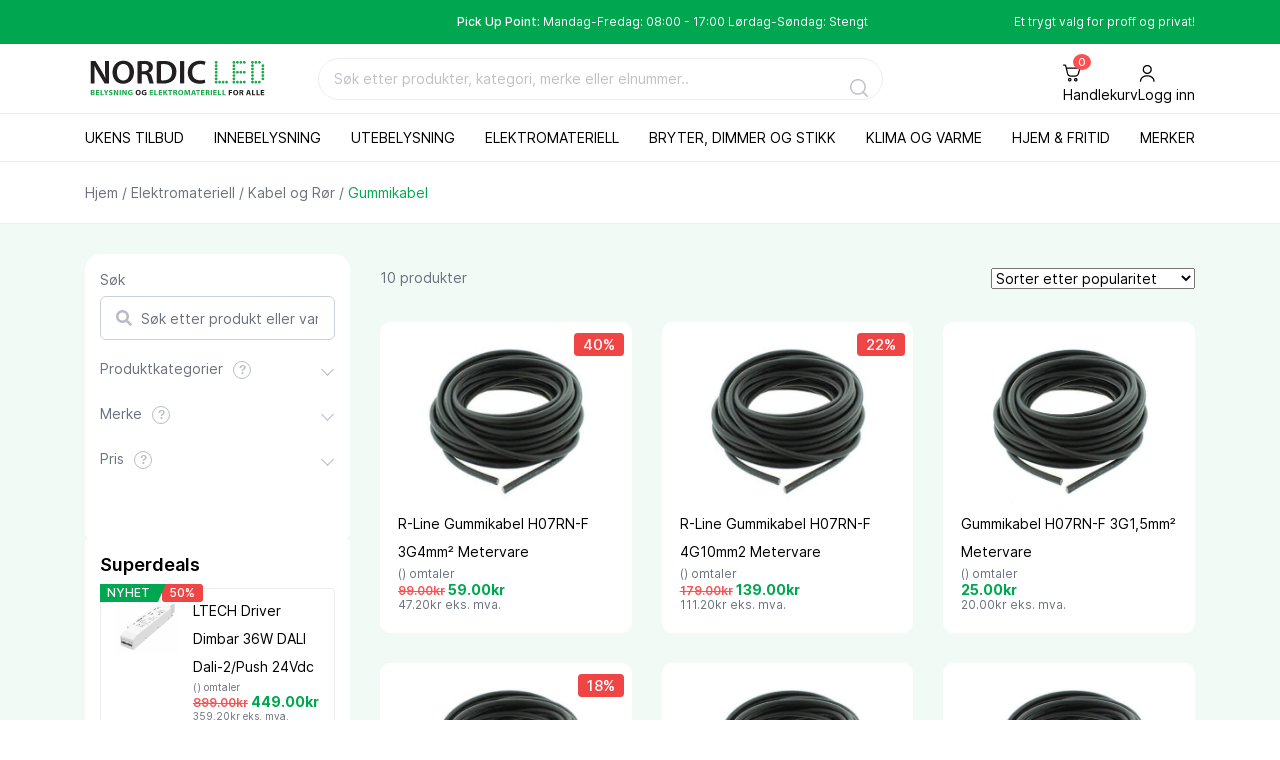

--- FILE ---
content_type: text/html; charset=UTF-8
request_url: https://nordic-led.no/produktkategori/materiell/kabel-ror/gummikabel/
body_size: 33593
content:
<!DOCTYPE html><html lang="nb-NO" prefix="og: https://ogp.me/ns#"><head><script>(function(w,i,g){w[g]=w[g]||[];if(typeof w[g].push=='function')w[g].push(i)})
(window,'AW-960814252','google_tags_first_party');</script><script async src="/metrics/"></script>
			<script>
				window.dataLayer = window.dataLayer || [];
				function gtag(){dataLayer.push(arguments);}
				gtag('js', new Date());
				gtag('set', 'developer_id.dY2E1Nz', true);
				
			</script>
			<meta charset="UTF-8"><meta name="viewport" content="width=device-width, initial-scale=1, maximum-scale=1, minimum-scale=1, user-scalable=no"><meta name="format-detection" content="telephone=no"> <script type="text/javascript" data-cookieconsent="ignore">window.dataLayer = window.dataLayer || [];

	function gtag() {
		dataLayer.push(arguments);
	}

	gtag("consent", "default", {
		ad_personalization: "denied",
		ad_storage: "denied",
		ad_user_data: "denied",
		analytics_storage: "denied",
		functionality_storage: "denied",
		personalization_storage: "denied",
		security_storage: "granted",
		wait_for_update: 500,
	});
	gtag("set", "ads_data_redaction", true);</script> <script type="text/javascript" data-cookieconsent="ignore">(function (w, d, s, l, i) {
		w[l] = w[l] || [];
		w[l].push({'gtm.start': new Date().getTime(), event: 'gtm.js'});
		var f = d.getElementsByTagName(s)[0], j = d.createElement(s), dl = l !== 'dataLayer' ? '&l=' + l : '';
		j.async = true;
		j.src = 'https://www.googletagmanager.com/gtm.js?id=' + i + dl;
		f.parentNode.insertBefore(j, f);
	})(
		window,
		document,
		'script',
		'dataLayer',
		'GTM-5LPXCQLM'
	);</script> <script type="text/javascript"
		id="Cookiebot"
		src="https://consent.cookiebot.com/uc.js"
		data-implementation="wp"
		data-cbid="c910b4b6-f214-4969-a77c-df0e4565f463"
						data-culture="NB"
				data-blockingmode="auto"
	></script> <style>img:is([sizes="auto" i],[sizes^="auto," i]){contain-intrinsic-size:3000px 1500px}</style> <script data-cfasync="false" data-pagespeed-no-defer data-cookieconsent="ignore">var gtm4wp_datalayer_name = "dataLayer";
	var dataLayer = dataLayer || [];
	const gtm4wp_use_sku_instead = 1;
	const gtm4wp_currency = 'NOK';
	const gtm4wp_product_per_impression = 10;
	const gtm4wp_clear_ecommerce = false;
	const gtm4wp_datalayer_max_timeout = 2000;</script> <title>Gummikabel | Nordic LED</title><meta name="robots" content="follow, index, max-snippet:-1, max-video-preview:-1, max-image-preview:large"/><link rel="canonical" href="https://nordic-led.no/produktkategori/materiell/kabel-ror/gummikabel/" /><meta property="og:locale" content="nb_NO" /><meta property="og:type" content="article" /><meta property="og:title" content="Gummikabel | Nordic LED" /><meta property="og:url" content="https://nordic-led.no/produktkategori/materiell/kabel-ror/gummikabel/" /><meta property="og:site_name" content="Nordic LED" /><meta property="article:publisher" content="https://www.facebook.com/nordicled" /><meta property="og:image" content="https://nordic-led.no/wp-content/uploads/2020/07/nordic-led-social-logo.jpg" /><meta property="og:image:secure_url" content="https://nordic-led.no/wp-content/uploads/2020/07/nordic-led-social-logo.jpg" /><meta property="og:image:width" content="1200" /><meta property="og:image:height" content="600" /><meta property="og:image:alt" content="Nordic LED social logo" /><meta property="og:image:type" content="image/jpeg" /><meta name="twitter:card" content="summary_large_image" /><meta name="twitter:title" content="Gummikabel | Nordic LED" /><meta name="twitter:site" content="@nordicproducts" /><meta name="twitter:image" content="https://nordic-led.no/wp-content/uploads/2020/07/nordic-led-social-logo.jpg" /><meta name="twitter:label1" content="Produkter" /><meta name="twitter:data1" content="10" /> <script type="application/ld+json" class="rank-math-schema-pro">{"@context":"https://schema.org","@graph":[{"@type":"Organization","@id":"https://nordic-led.no/#organization","name":"Nordic LED","sameAs":["https://www.facebook.com/nordicled","https://twitter.com/nordicproducts"]},{"@type":"WebSite","@id":"https://nordic-led.no/#website","url":"https://nordic-led.no","name":"Nordic LED","publisher":{"@id":"https://nordic-led.no/#organization"},"inLanguage":"nb-NO"},{"@type":"BreadcrumbList","@id":"https://nordic-led.no/produktkategori/materiell/kabel-ror/gummikabel/#breadcrumb","itemListElement":[{"@type":"ListItem","position":"1","item":{"@id":"https://nordic-led.no","name":"Home"}},{"@type":"ListItem","position":"2","item":{"@id":"https://nordic-led.no/produktkategori/materiell/kabel-ror/gummikabel/","name":"Gummikabel"}}]},{"@type":"CollectionPage","@id":"https://nordic-led.no/produktkategori/materiell/kabel-ror/gummikabel/#webpage","url":"https://nordic-led.no/produktkategori/materiell/kabel-ror/gummikabel/","name":"Gummikabel | Nordic LED","isPartOf":{"@id":"https://nordic-led.no/#website"},"inLanguage":"nb-NO","breadcrumb":{"@id":"https://nordic-led.no/produktkategori/materiell/kabel-ror/gummikabel/#breadcrumb"}}]}</script> <link rel='dns-prefetch' href='//static.klaviyo.com' /><link rel='dns-prefetch' href='//widget.trustpilot.com' /><link rel="alternate" type="application/rss+xml" title="Nordic LED &raquo; strøm" href="https://nordic-led.no/feed/" /><link rel="alternate" type="application/rss+xml" title="Nordic LED &raquo; kommentarstrøm" href="https://nordic-led.no/comments/feed/" /><link rel="alternate" type="application/rss+xml" title="Nordic LED &raquo; Gummikabel Kategori Strøm" href="https://nordic-led.no/produktkategori/materiell/kabel-ror/gummikabel/feed/" /><style id='login-with-vipps-login-with-vipps-button-style-inline-css' type='text/css'>.vipps-button .block-editor-rich-text__editable{padding:0 3px}.continue-with-vipps-wrapper.center-block .button.continue-with-vipps{margin:0 auto;width:100%}.continue-with-vipps-wrapper{display:inline-block}.continue-with-vipps-wrapper a.button.continue-with-vipps img{display:inline;height:2ex;margin:0 2px;max-width:100%;vertical-align:text-bottom}.continue-with-vipps-wrapper a.button.continue-with-vipps:hover img{opacity:.9}.continue-with-vipps-wrapper a.button.continue-with-vipps.disabled img{opacity:.7}.continue-with-vipps-wrapper a.button.continue-with-vipps{background-color:#ff5b24;border:0;border-radius:5px;box-sizing:border-box;color:#fff;cursor:pointer;display:inline-block;font-size:22px;font-weight:400;height:48px;line-height:48px;padding:0;text-align:center}.continue-with-vipps-wrapper.inline a.button.continue-with-vipps{font-size:1em;font-weight:500;height:auto;line-height:2em;padding:5px 10px 4px}.continue-with-vipps-wrapper a.button.continue-with-vipps:focus{outline:0}#continue-with-vipps-wrapper a.button.continue-with-vipps:active,.continue-with-vipps-wrapper a.button.continue-with-vipps:active{border:0}.mobilepay-background{background-color:#5a78ff!important}.vipps-background{background-color:#ff5b24!important}</style><style id='safe-svg-svg-icon-style-inline-css' type='text/css'>.safe-svg-cover{text-align:center}.safe-svg-cover .safe-svg-inside{display:inline-block;max-width:100%}.safe-svg-cover svg{fill:currentColor;height:100%;max-height:100%;max-width:100%;width:100%}</style><style id='woocommerce-inline-inline-css' type='text/css'>.woocommerce form .form-row .required{visibility:visible}</style><link data-optimized="1" rel='stylesheet' id='brands-styles-css' href='https://nordic-led.no/wp-content/litespeed/css/dfe59b9c4411af56d4cb620286754acb.css?ver=a5e8d' type='text/css' media='all' /><link data-optimized="1" rel='stylesheet' id='dgwt-wcas-style-css' href='https://nordic-led.no/wp-content/litespeed/css/6a68d889c484cc124b9a7caf2ae862a1.css?ver=3802a' type='text/css' media='all' /><link data-optimized="1" rel='stylesheet' id='am_markup-template-markup-css-root-css-css' href='https://nordic-led.no/wp-content/litespeed/css/c225926d3fff8785eee6bfa379cf9d6e.css?ver=8b151' type='text/css' media='all' /><link data-optimized="1" rel='stylesheet' id='am_markup-template-markup-css-style-css-css' href='https://nordic-led.no/wp-content/litespeed/css/bab5601fa4f2a9db3b421c90347db189.css?ver=49754' type='text/css' media='all' /><link data-optimized="1" rel='stylesheet' id='am_wp-assets-css-style-wp-css-css' href='https://nordic-led.no/wp-content/litespeed/css/ea28c22aa97a6dc23f0c70badf8eff80.css?ver=98065' type='text/css' media='all' /><link data-optimized="1" rel='stylesheet' id='login-with-vipps-css' href='https://nordic-led.no/wp-content/litespeed/css/5de08dc82b07263b1a7cfedb92ded3c1.css?ver=49f3c' type='text/css' media='all' /><style id='login-with-vipps-inline-css' type='text/css'>.woocommerce-MyAccount-navigation ul li.woocommerce-MyAccount-navigation-link--vipps a::before{background-image:url(https://nordic-led.no/wp-content/plugins/login-with-vipps/img/vmp-logo.png)}</style><link data-optimized="1" rel='stylesheet' id='wc-pb-checkout-blocks-css' href='https://nordic-led.no/wp-content/litespeed/css/a277bdc9856f3e28313c04fc2b55d839.css?ver=948c6' type='text/css' media='all' /><link data-optimized="1" rel='stylesheet' id='wc-bundle-style-css' href='https://nordic-led.no/wp-content/litespeed/css/18cb9dcd241b4e48c83bcd23e130e239.css?ver=1c5ca' type='text/css' media='all' /><link data-optimized="1" rel='stylesheet' id='wpc-filter-everything-css' href='https://nordic-led.no/wp-content/litespeed/css/68f24b2da99320da33a9cbf18fa1d47c.css?ver=693db' type='text/css' media='all' /><link data-optimized="1" rel='stylesheet' id='wpc-filter-everything-custom-css' href='https://nordic-led.no/wp-content/litespeed/css/7a9cde4455ff05165f31f4bad1769d84.css?ver=708e9' type='text/css' media='all' /> <script type="text/javascript" src="https://nordic-led.no/wp-includes/js/jquery/jquery.min.js?ver=3.7.1" id="jquery-core-js"></script> <script type="text/javascript" src="https://nordic-led.no/wp-includes/js/jquery/jquery-migrate.min.js?ver=3.4.1" id="jquery-migrate-js"></script> <script type="text/javascript" id="jquery-js-after">/*  */
    jQuery(function($){
        var mql = window.matchMedia('(max-width: 991px) and (pointer: coarse)');

        function addMobileHandler() {
            // avoid double-binding
            removeMobileHandler();

            $(document).on('click.mobileMegamenu', '.menu li.has-mega-menu > a', function(e) {
                // only run if media query still matches
                if (!mql.matches) return;

                // prevent navigation on first tap (mobile behavior)
                e.preventDefault();
                e.stopImmediatePropagation();

                var li = $(this).parent();
                $('.menu li.has-mega-menu').removeClass('mega-open');
                li.addClass('mega-open');
                return false;
            });
        }

        function removeMobileHandler() {
            $(document).off('click.mobileMegamenu', '.menu li.has-mega-menu > a');
        }

        // init
        if (mql.matches) addMobileHandler();

        // react to changes
        if (typeof mql.addEventListener === 'function') {
            mql.addEventListener('change', function(ev){
                if (ev.matches) addMobileHandler(); else removeMobileHandler();
            });
        } else {
            mql.addListener(function(ev){
                if (ev.matches) addMobileHandler(); else removeMobileHandler();
            });
        }

        // cleanup on unload
        $(window).on('unload', removeMobileHandler);
    });
    
/*  */</script> <script data-optimized="1" type="text/javascript" id="ajax-login-script-js-extra">var ajax_login_object={"ajaxurl":"https:\/\/nordic-led.no\/wp-admin\/admin-ajax.php","redirecturl":"https:\/\/nordic-led.no\/min-konto","loadingmessage":"Sender brukerinformasjon, vennligst vent..."}</script> <script data-optimized="1" type="text/javascript" src="https://nordic-led.no/wp-content/litespeed/js/2a22f8e6bce78899a23d0474548cb862.js?ver=3ff0e" id="ajax-login-script-js"></script> <script data-optimized="1" type="text/javascript" id="tp-js-js-extra">var trustpilot_settings={"key":"plDFnGsztDnG79AU","TrustpilotScriptUrl":"https:\/\/invitejs.trustpilot.com\/tp.min.js","IntegrationAppUrl":"\/\/ecommscript-integrationapp.trustpilot.com","PreviewScriptUrl":"\/\/ecommplugins-scripts.trustpilot.com\/v2.1\/js\/preview.min.js","PreviewCssUrl":"\/\/ecommplugins-scripts.trustpilot.com\/v2.1\/css\/preview.min.css","PreviewWPCssUrl":"\/\/ecommplugins-scripts.trustpilot.com\/v2.1\/css\/preview_wp.css","WidgetScriptUrl":"\/\/widget.trustpilot.com\/bootstrap\/v5\/tp.widget.bootstrap.min.js"}</script> <script data-optimized="1" type="text/javascript" src="https://nordic-led.no/wp-content/litespeed/js/cc1c15c7eff702b52ca221a60a05ccff.js?ver=21335" id="tp-js-js"></script> <script data-optimized="1" type="text/javascript" src="https://nordic-led.no/wp-content/litespeed/js/7d837b4c875044118f31e507cd9894c8.js?ver=894c8" id="widget-bootstrap-js"></script> <script data-optimized="1" type="text/javascript" id="trustbox-js-extra">var trustbox_settings={"page":"category","sku":null,"name":null};var trustpilot_trustbox_settings={"trustboxes":[{"enabled":"enabled","snippet":"[base64]","customizations":"[base64]","defaults":"[base64]","page":"landing","position":"before","corner":"top: #{Y}px; left: #{X}px;","paddingx":"0","paddingy":"0","zindex":"1000","clear":"both","xpaths":"WyJpZChcImZvb3RlclwiKS9ESVZbMl0iLCIvL0RJVltAY2xhc3M9XCJmb290ZXItd2lkZ2V0cyBmb290ZXIgZm9vdGVyLTIgZGFya1wiXSIsIi9IVE1MWzFdL0JPRFlbMV0vRElWWzJdL0ZPT1RFUlsxXS9ESVZbMl0iXQ==","sku":"TRUSTPILOT_SKU_VALUE_198490,3104648","name":"SG Uno 1100 Hvit 10W 3000K Dimbar","widgetName":"Slider","repeatable":!1,"uuid":"fd2e796f-ba01-f07d-9d25-e181927597ce","error":null,"repeatXpath":{"xpathById":{"prefix":"","suffix":""},"xpathFromRoot":{"prefix":"","suffix":""}},"width":"100%","height":"240px","locale":"nb-NO","theme":"light"},{"enabled":"enabled","snippet":"[base64]","customizations":"[base64]","defaults":"[base64]","page":"product","position":"before","corner":"top: #{Y}px; left: #{X}px;","paddingx":"0","paddingy":"0","zindex":"1000","clear":"both","xpaths":"[base64]","sku":"TRUSTPILOT_SKU_VALUE_198490,3104648","name":"SG Uno 1100 Hvit 10W 3000K Dimbar","widgetName":"Horizontal","repeatable":!1,"uuid":"6af87e8e-a36a-fbdc-a455-03d229d2323c","error":null,"repeatXpath":{"xpathById":{"prefix":"","suffix":""},"xpathFromRoot":{"prefix":"","suffix":""}},"width":"100%","height":"28px","locale":"nb-NO"},{"enabled":"enabled","snippet":"[base64]","customizations":"[base64]","defaults":"[base64]","page":"ahr0chm6ly9ub3jkawmtbgvklm5vl2nozwnrb3v0djmv","position":"before","corner":"top: #{Y}px; left: #{X}px;","paddingx":"0","paddingy":"0","zindex":"1000","clear":"both","xpaths":"WyJpZChcImZvb3RlclwiKS9ESVZbMV0iLCIvL0RJVltAY2xhc3M9XCJmb290ZXItd2lkZ2V0cyBmb290ZXIgZm9vdGVyLTFcIl0iLCIvSFRNTFsxXS9CT0RZWzFdL0RJVlsyXS9GT09URVJbMV0vRElWWzFdIl0=","sku":"TRUSTPILOT_SKU_VALUE_198490,3104648","name":"SG Uno 1100 Hvit 10W 3000K Dimbar","widgetName":"Slider","repeatable":!1,"uuid":"b8604e78-9260-01b9-6480-385ddf4bf3b4","error":null}]}</script> <script data-optimized="1" type="text/javascript" src="https://nordic-led.no/wp-content/litespeed/js/96a87ba65dd66da080b45d53964b036b.js?ver=2edf5" id="trustbox-js"></script> <script type="text/javascript" src="https://nordic-led.no/wp-content/plugins/woocommerce/assets/js/jquery-blockui/jquery.blockUI.min.js?ver=2.7.0-wc.10.1.3" id="jquery-blockui-js" defer="defer" data-wp-strategy="defer"></script> <script data-optimized="1" type="text/javascript" id="wc-add-to-cart-js-extra">var wc_add_to_cart_params={"ajax_url":"\/wp-admin\/admin-ajax.php","wc_ajax_url":"\/?wc-ajax=%%endpoint%%","i18n_view_cart":"Vis handlekurv","cart_url":"https:\/\/nordic-led.no\/varukorg\/","is_cart":"","cart_redirect_after_add":"no"}</script> <script data-optimized="1" type="text/javascript" src="https://nordic-led.no/wp-content/litespeed/js/0e2ce5baf446dd9bfcbf06f0cbb50911.js?ver=7d50f" id="wc-add-to-cart-js" defer="defer" data-wp-strategy="defer"></script> <script data-optimized="1" type="text/javascript" src="https://nordic-led.no/wp-content/litespeed/js/0d42d876e153d0804df36c8d079d2419.js?ver=7db88" id="js-cookie-js" defer="defer" data-wp-strategy="defer"></script> <script data-optimized="1" type="text/javascript" id="woocommerce-js-extra">var woocommerce_params={"ajax_url":"\/wp-admin\/admin-ajax.php","wc_ajax_url":"\/?wc-ajax=%%endpoint%%","i18n_password_show":"Vis passord","i18n_password_hide":"Skjul passord"}</script> <script data-optimized="1" type="text/javascript" src="https://nordic-led.no/wp-content/litespeed/js/85de1e8783b31170e791b440ea2f55f1.js?ver=22323" id="woocommerce-js" defer="defer" data-wp-strategy="defer"></script> <script data-optimized="1" type="text/javascript" src="https://nordic-led.no/wp-content/litespeed/js/4de30c022cbbb55266553d553ed59999.js?ver=44499" id="product-list-script-js"></script> <script data-optimized="1" type="text/javascript" src="https://nordic-led.no/wp-content/litespeed/js/f60ed1c8bde48b8736b2e87819502243.js?ver=a5e70" id="wp-hooks-js"></script> <script type="text/javascript" id="wpm-js-extra">/*  */
var wpm = {"ajax_url":"https:\/\/nordic-led.no\/wp-admin\/admin-ajax.php","root":"https:\/\/nordic-led.no\/wp-json\/","nonce_wp_rest":"d466404cb9","nonce_ajax":"ac572e859b"};
/*  */</script> <script type="text/pmw-lazy" type="text/javascript" src="https://nordic-led.no/wp-content/plugins/pixel-manager-pro-for-woocommerce/js/public/wpm-public__premium_only.p1.min.js?ver=1.49.1" id="wpm-js"></script> <script data-optimized="1" type="text/javascript" src="https://nordic-led.no/wp-content/litespeed/js/1bb361f75f5dca1bd970b1f673e0dfb1.js?ver=7d149" id="pmw-lazy-js"></script> <script data-optimized="1" type="text/javascript" id="wc-settings-dep-in-header-js-after">console.warn("Scripts that have a dependency on [wc-settings, wc-blocks-checkout] must be loaded in the footer, klaviyo-klaviyo-checkout-block-editor-script was registered to load in the header, but has been switched to load in the footer instead. See https://github.com/woocommerce/woocommerce-gutenberg-products-block/pull/5059");console.warn("Scripts that have a dependency on [wc-settings, wc-blocks-checkout] must be loaded in the footer, klaviyo-klaviyo-checkout-block-view-script was registered to load in the header, but has been switched to load in the footer instead. See https://github.com/woocommerce/woocommerce-gutenberg-products-block/pull/5059")</script> <link rel="https://api.w.org/" href="https://nordic-led.no/wp-json/" /><link rel="alternate" title="JSON" type="application/json" href="https://nordic-led.no/wp-json/wp/v2/product_cat/5846" /><link rel="EditURI" type="application/rsd+xml" title="RSD" href="https://nordic-led.no/xmlrpc.php?rsd" /><meta name="generator" content="WordPress 6.8.3" /> <script async src="https://www.octocom.ai/chatbot/bundle.js"></script> <style>.payment_method_dintero_checkout a .payment_method_dintero_checkout a:hover,.payment_method_dintero_checkout a:focus,.payment_method_dintero_checkout a:active{margin:0;padding:0;border:0;text-shadow:none;box-shadow:none;outline:none;text-decoration:none}</style>
 <script data-cfasync="false" data-pagespeed-no-defer data-cookieconsent="ignore">var dataLayer_content = {"siteID":0,"siteName":"","pageTitle":"Gummikabel | Nordic LED","pagePostType":"product","pagePostType2":"tax-product","pageCategory":[],"browserName":"","browserVersion":"","browserEngineName":"","browserEngineVersion":"","osName":"","osVersion":"","deviceType":"bot","deviceManufacturer":"","deviceModel":"","postCountOnPage":10,"postCountTotal":10,"geoCountryCode":"(no geo data available)","geoCountryName":"(no geo data available)","geoRegionCode":"(no geo data available)","geoRegionName":"(no geo data available)","geoCity":"(no geo data available)","geoZipcode":"(no geo data available)","geoLatitude":"(no geo data available)","geoLongitude":"(no geo data available)","geoFullGeoData":{"success":false,"error":{"code":101,"type":"missing_access_key","info":"You have not supplied an API Access Key. [Required format: access_key=YOUR_ACCESS_KEY]"}},"customerTotalOrders":0,"customerTotalOrderValue":0,"customerFirstName":"","customerLastName":"","customerBillingFirstName":"","customerBillingLastName":"","customerBillingCompany":"","customerBillingAddress1":"","customerBillingAddress2":"","customerBillingCity":"","customerBillingState":"","customerBillingPostcode":"","customerBillingCountry":"","customerBillingEmail":"","customerBillingEmailHash":"","customerBillingPhone":"","customerShippingFirstName":"","customerShippingLastName":"","customerShippingCompany":"","customerShippingAddress1":"","customerShippingAddress2":"","customerShippingCity":"","customerShippingState":"","customerShippingPostcode":"","customerShippingCountry":"","cartContent":{"totals":{"applied_coupons":[],"discount_total":0,"subtotal":0,"total":0},"items":[]}};
	dataLayer.push( dataLayer_content );</script> <script data-cfasync="false" data-pagespeed-no-defer data-cookieconsent="ignore">(function(w,d,s,l,i){w[l]=w[l]||[];w[l].push({'gtm.start':
new Date().getTime(),event:'gtm.js'});var f=d.getElementsByTagName(s)[0],
j=d.createElement(s),dl=l!='dataLayer'?'&l='+l:'';j.async=true;j.src=
'//www.googletagmanager.com/gtm.js?id='+i+dl;f.parentNode.insertBefore(j,f);
})(window,document,'script','dataLayer','GTM-NWLRN8N6');</script> <script data-optimized="1" async="true" type="text/javascript" src="https://nordic-led.no/wp-content/litespeed/js/6c27e1343676e69f4b0d2065c40b74ff.js?ver=b74ff" ></script> <style>.dgwt-wcas-ico-magnifier,.dgwt-wcas-ico-magnifier-handler{max-width:20px}.dgwt-wcas-st strong,.dgwt-wcas-sd strong{color:#00a651}</style><meta name="google-site-verification" content="S7tsujfsvLJ3UevPVBSgz3a5GyHdq9mCxhapmI5JTOw" />
 <script data-optimized="1" type="text/javascript" src="https://nordic-led.no/wp-content/litespeed/js/cc5dc016d9ed15e21e2718acbccee61c.js?ver=ee61c" async></script>  <script data-optimized="1" async src="https://nordic-led.no/wp-content/litespeed/js/415e94528da2a65ef0579442d3294dcd.js?ver=94dcd"></script> <script>window.addEventListener('load',function(){pjpixel.init('6e195a79-8df0-4cef-9080-f818be74a022',{clientId:'d96e35fc8c0c430bb0920afd92c83363'})})</script> <script src="https://www.octocom.ai/chatbot/bundle.js" async></script> <noscript><style>.woocommerce-product-gallery{ opacity: 1 !important; }</style></noscript>
 <script data-cookieconsent="ignore" data-uc-allowed="true">window.wpmDataLayer = window.wpmDataLayer || {};
			window.wpmDataLayer = Object.assign(window.wpmDataLayer, {"cart":{},"cart_item_keys":{},"version":{"number":"1.49.1","pro":true,"eligible_for_updates":true,"distro":"fms","beta":false,"show":true},"pixels":{"google":{"linker":{"settings":null},"user_id":false,"ads":{"conversion_ids":{"AW-960814252":"qhAcCJ_czLAZEKy5k8oD"},"dynamic_remarketing":{"status":true,"id_type":"post_id","send_events_with_parent_ids":true},"google_business_vertical":"retail","phone_conversion_number":"","phone_conversion_label":""},"tag_id":"AW-960814252","tag_gateway":{"measurement_path":"/metrics"},"tcf_support":false,"consent_mode":{"is_active":false,"wait_for_update":500,"ads_data_redaction":false,"url_passthrough":true},"enhanced_conversions":{"is_active":true}},"facebook":{"pixel_id":"473102371947561","dynamic_remarketing":{"id_type":"post_id"},"capi":true,"advanced_matching":true,"exclusion_patterns":[],"fbevents_js_url":"https://connect.facebook.net/en_US/fbevents.js"}},"shop":{"list_name":"Product Category | Elektromateriell | Kabel og Rør | Gummikabel","list_id":"product_category.materiell.kabel-ror.gummikabel","page_type":"product_category","currency":"NOK","selectors":{"addToCart":[],"beginCheckout":[]},"order_duplication_prevention":true,"view_item_list_trigger":{"test_mode":false,"background_color":"green","opacity":0.5,"repeat":true,"timeout":1000,"threshold":0.8},"variations_output":true,"session_active":false},"page":{"id":248687,"title":"R-Line Gummikabel H07RN-F 3G4mm² Metervare","type":"product","categories":[],"parent":{"id":0,"title":"R-Line Gummikabel H07RN-F 3G4mm² Metervare","type":"product","categories":[]}},"general":{"user_logged_in":false,"scroll_tracking_thresholds":[],"page_id":248687,"exclude_domains":[],"server_2_server":{"active":true,"ip_exclude_list":[],"pageview_event_s2s":{"is_active":false,"pixels":["facebook"]}},"consent_management":{"explicit_consent":false},"lazy_load_pmw":true}});</script> <style type="text/css" id="filter-everything-inline-css">.wpc-orderby-select{width:100%}.wpc-filters-open-button-container{display:none}.wpc-debug-message{padding:16px;font-size:14px;border:1px dashed #ccc;margin-bottom:20px}.wpc-debug-title{visibility:hidden}.wpc-button-inner,.wpc-chip-content{display:flex;align-items:center}.wpc-icon-html-wrapper{position:relative;margin-right:10px;top:2px}.wpc-icon-html-wrapper span{display:block;height:1px;width:18px;border-radius:3px;background:#2c2d33;margin-bottom:4px;position:relative}span.wpc-icon-line-1:after,span.wpc-icon-line-2:after,span.wpc-icon-line-3:after{content:"";display:block;width:3px;height:3px;border:1px solid #2c2d33;background-color:#fff;position:absolute;top:-2px;box-sizing:content-box}span.wpc-icon-line-3:after{border-radius:50%;left:2px}span.wpc-icon-line-1:after{border-radius:50%;left:5px}span.wpc-icon-line-2:after{border-radius:50%;left:12px}body .wpc-filters-open-button-container a.wpc-filters-open-widget,body .wpc-filters-open-button-container a.wpc-open-close-filters-button{display:inline-block;text-align:left;border:1px solid #2c2d33;border-radius:2px;line-height:1.5;padding:7px 12px;background-color:#fff0;color:#2c2d33;box-sizing:border-box;text-decoration:none!important;font-weight:400;transition:none;position:relative}@media screen and (max-width:768px){.wpc_show_bottom_widget .wpc-filters-open-button-container,.wpc_show_open_close_button .wpc-filters-open-button-container{display:block}.wpc_show_bottom_widget .wpc-filters-open-button-container{margin-top:1em;margin-bottom:1em}}</style><link rel="icon" href="https://nordic-led.no/wp-content/uploads/2024/07/cropped-Nordic_LED_farger_sort_bakgrunn_rgb-32x32.jpg" sizes="32x32" /><link rel="icon" href="https://nordic-led.no/wp-content/uploads/2024/07/cropped-Nordic_LED_farger_sort_bakgrunn_rgb-192x192.jpg" sizes="192x192" /><link rel="apple-touch-icon" href="https://nordic-led.no/wp-content/uploads/2024/07/cropped-Nordic_LED_farger_sort_bakgrunn_rgb-180x180.jpg" /><meta name="msapplication-TileImage" content="https://nordic-led.no/wp-content/uploads/2024/07/cropped-Nordic_LED_farger_sort_bakgrunn_rgb-270x270.jpg" /><style type="text/css" id="wp-custom-css">a{color:#00A750;font-size:14px;text-decoration:none}.woocommerce .woocommerce-button.cancel,.woocommerce a.woocommerce-button.cancel,.woocommerce a.button.cancel{background-color:#FE5050!important;color:#ffffff!important;border-color:#000000!important}.woocommerce .woocommerce-button.cancel:hover,.woocommerce a.woocommerce-button.cancel:hover,.woocommerce a.button.cancel:hover{background-color:#cc0000!important;border-color:#000000!important}.sidebar_row.sidebar_products .advanced-woo-labels,.sidebar_row.sidebar_products .advanced-woo-labels .awl-label-wrap{display:flex!important;flex-wrap:wrap;position:absolute!important;z-index:10}.sidebar_row.sidebar_products .awl-product-label{font-size:12px!important;padding:.2em 0.4em!important}.sidebar_row.sidebar_products .awl-label-wrap{transform:none!important}.sidebar_row.sidebar_products .awl-align-left-top{top:-15px!important;left:-5px!important;right:auto!important}.sidebar_row.sidebar_products .awl-align-right-top{top:-15px!important;right:-22px!important;left:auto!important}.sidebar_row.sidebar_products .awl-label-angle .awl-label-after svg{width:12px!important;height:12px!important}.sidebar_row.sidebar_products .awl-shadow{box-shadow:none!important}table.shop_attributes.no-links-attributes td,table.shop_attributes.no-links-attributes th{text-align:left;padding:8px;border-bottom:1px solid #eee}iframe{width:100%}a{color:#00A750;font-size:14px;text-decoration:none}@media (max-width:767px){.sidebar-desktop{display:none}.mobile-only{display:block}}.mobile-only{display:none}.fe-mobile-filters{top:70px!important;z-index:9999!important}body.fe-popup-open{overflow:hidden!important;position:relative!important}html.fe-popup-open{height:auto!important;overflow:hidden!important}.fe-popup{overflow-y:auto;-webkit-overflow-scrolling:touch;max-height:100vh}html.fe-popup-open,body.fe-popup-open{overflow:hidden;touch-action:none}body.modal-open{overflow:auto!important}.fe-popup{position:fixed!important;top:0;left:0;width:100%;height:100%;overflow:hidden;z-index:9999;background:#fff}.wpc-filters-scroll-container::-webkit-scrollbar{width:8px}.wpc-filters-scroll-container::-webkit-scrollbar-track{background:#f1f1f1;border-radius:8px}.wpc-filters-scroll-container::-webkit-scrollbar-thumb{background:#c1c1c1;border-radius:8px}.wpc-filters-scroll-container::-webkit-scrollbar-thumb:hover{background:#a0a0a0}body .wpc-filters-open-button-container a.wpc-filters-open-widget,body .wpc-filters-open-button-container a.wpc-open-close-filters-button{display:inline-block!important;text-align:left!important;border:none!important;border-radius:2px!important;line-height:1.5!important;padding:7px 12px!important;background-color:transparent!important;color:#2c2d33!important;box-sizing:border-box!important;text-decoration:none!important;font-weight:400!important;transition:none!important;position:relative!important;width:auto;!important}.button,.woocommerce-cart-form .shipping-calculator-button,.section-respond .comment-form .submit,#search_block input[type=submit]{display:-webkit-inline-box;display:-ms-inline-flexbox;display:inline-flex;-webkit-box-align:center;-ms-flex-align:center;align-items:center;-webkit-box-pack:center;-ms-flex-pack:center;justify-content:center;background-color:var(--green-haze);-webkit-transition:var(--transition);transition:var(--transition);text-transform:uppercase;color:#fff;padding:15px 30px;border-radius:4px;border:none;font-weight:500;text-decoration:none;font-size:12px;border-bottom:solid #ccc;border-bottom-color:#000}.leveringstid{height:28px;font-size:10px;font-weight:500;background:var(--shark);display:-webkit-box;display:-ms-flexbox;display:flex;-webkit-box-align:center;-ms-flex-align:center;align-items:center;-webkit-box-pack:center;-ms-flex-pack:center;justify-content:center;padding:5px 8px;color:#fff;border-radius:50px}.tabs-details ul{list-style-type:disc;margin-left:20px;padding-left:1em}.tabs-details li{margin-bottom:6px}a.added_to_cart.wc-forward{display:none!important}.post:hover{box-shadow:none}@media (max-width:767px){.banner-slider .swiper-button-prev,.banner-slider .swiper-button-next{width:50px;height:50px;border-radius:50%;background-color:rgb(0 0 0 / .5);color:#fff;display:flex;align-items:center;justify-content:center;top:60%;transform:translateY(-50%);z-index:10}}.woocommerce-checkout-review-order-table .woocommerce-wildrobot-pickuppoint-checkout-inline{-webkit-box-align:center;-ms-flex-align:center;align-items:flex-start;display:flex;flex-direction:column}.tabs-details_buttons{display:-webkit-box;display:-ms-flexbox;display:flex;-ms-flex-wrap:wrap;flex-wrap:wrap;-webkit-column-gap:40px;-moz-column-gap:40px;column-gap:40px;-webkit-box-pack:center;-ms-flex-pack:center;justify-content:center;border:1px solid var(--gallery);padding:0 10px;border-radius:10px 10px 0 0;border-bottom:none}</style></head><body class="archive tax-product_cat term-gummikabel term-5846 wp-theme-nordic-led theme-nordic-led sp-easy-accordion-enabled woocommerce woocommerce-page woocommerce-no-js unknown wpc_show_bottom_widget"><noscript><iframe src="https://www.googletagmanager.com/ns.html?id=GTM-NWLRN8N6" height="0" width="0" style="display:none;visibility:hidden" aria-hidden="true"></iframe></noscript><div class="wrapper offset-header"><header class="header"><div class="header_info bg-green-haze"><div class="container"><div class="trustpilot-widget" data-locale="nb-NO" data-template-id="5419b637fa0340045cd0c936" data-businessunit-id="530422740000640005783fa1" data-style-height="20px" data-style-width="100%" data-theme="dark">
<a href="https://no.trustpilot.com/review/www.nordic-led.no" target="_blank" rel="noopener">Trustpilot</a></div><p class="d-lg-none"><b>Pick Up Point:</b> Mandag-Fredag: 08:00 - 17:00 Lørdag-Søndag: Stengt</p><p class="d-lg-none">Et trygt valg for proff og privat!</p>            <button class="menu-opener"><div class="menu-opener_spacer"></div>
<span></span>
</button></div></div><div class="header_body"><div class="container">
<a class="logo" href="https://nordic-led.no/">
<img src='https://nordic-led.no/wp-content/uploads/2025/05/nordicled-logo-ny.svg' alt='Nordic LED' class='' width='1000' height='216'  />                        </a><div class="search-form"><div  class="dgwt-wcas-search-wrapp dgwt-wcas-has-submit woocommerce dgwt-wcas-style-pirx js-dgwt-wcas-layout-classic dgwt-wcas-layout-classic js-dgwt-wcas-mobile-overlay-enabled dgwt-wcas-search-darkoverl-mounted js-dgwt-wcas-search-darkoverl-mounted"><form class="dgwt-wcas-search-form" role="search" action="https://nordic-led.no/" method="get"><div class="dgwt-wcas-sf-wrapp">
<label class="screen-reader-text"
for="dgwt-wcas-search-input-1">Products search</label><input id="dgwt-wcas-search-input-1"
type="search"
class="dgwt-wcas-search-input"
name="s"
value=""
placeholder="Søk etter produkter, kategori, merke eller elnummer.."
autocomplete="off"
/><div class="dgwt-wcas-preloader"></div><div class="dgwt-wcas-voice-search"></div><button type="submit"
aria-label="Search"
class="dgwt-wcas-search-submit">				<svg class="dgwt-wcas-ico-magnifier" xmlns="http://www.w3.org/2000/svg" width="18" height="18" viewBox="0 0 18 18">
<path  d=" M 16.722523,17.901412 C 16.572585,17.825208 15.36088,16.670476 14.029846,15.33534 L 11.609782,12.907819 11.01926,13.29667 C 8.7613237,14.783493 5.6172703,14.768302 3.332423,13.259528 -0.07366363,11.010358 -1.0146502,6.5989684 1.1898146,3.2148776
1.5505179,2.6611594 2.4056498,1.7447266 2.9644271,1.3130497 3.4423015,0.94387379 4.3921825,0.48568469 5.1732652,0.2475835 5.886299,0.03022609 6.1341883,0 7.2037391,0 8.2732897,0 8.521179,0.03022609 9.234213,0.2475835 c 0.781083,0.23810119 1.730962,0.69629029 2.208837,1.0654662
0.532501,0.4113763 1.39922,1.3400096 1.760153,1.8858877 1.520655,2.2998531 1.599025,5.3023778 0.199549,7.6451086 -0.208076,0.348322 -0.393306,0.668209 -0.411622,0.710863 -0.01831,0.04265 1.065556,1.18264 2.408603,2.533307 1.343046,1.350666 2.486621,2.574792 2.541278,2.720279 0.282475,0.7519
-0.503089,1.456506 -1.218488,1.092917 z M 8.4027892,12.475062 C 9.434946,12.25579 10.131043,11.855461 10.99416,10.984753 11.554519,10.419467 11.842507,10.042366 12.062078,9.5863882 12.794223,8.0659672 12.793657,6.2652398 12.060578,4.756293 11.680383,3.9737304 10.453587,2.7178427
9.730569,2.3710306 8.6921295,1.8729196 8.3992147,1.807606 7.2037567,1.807606 6.0082984,1.807606 5.7153841,1.87292 4.6769446,2.3710306 3.9539263,2.7178427 2.7271301,3.9737304 2.3469352,4.756293 1.6138384,6.2652398 1.6132726,8.0659672 2.3454252,9.5863882 c 0.4167354,0.8654208 1.5978784,2.0575608
2.4443766,2.4671358 1.0971012,0.530827 2.3890403,0.681561 3.6130134,0.421538 z
"/>
</svg>
</button>
<input type="hidden" name="post_type" value="product"/>
<input type="hidden" name="dgwt_wcas" value="1"/></div></form></div></div><div class="actions"><div class="cart-preview">
<button class="cart-preview_open button-icon"><div class="button-icon_inner">
<svg>
<use href="https://nordic-led.no/wp-content/themes/nordic-led/markup-template/markup/img/icons/sprite.svg#cart">
</use>
</svg>
<span class="button-icon_value" data-cart-count>
0                </span></div>
<span class="button-icon_text">Handlekurv</span>
</button><div class="cart-preview_content" data-mini-cart-content><div class="widget_shopping_cart_content"><div class="cart-preview_body"><div class="cart-preview_header"><h3>Handlekurv</h3>
<button class="cart-preview_close">×</button></div><div class="cart-preview_box"><div class="cart-preview_descr"><p class="cart-preview_text">Handlekurven er tom</p>
<a class="button" href="https://nordic-led.no/butikk/">Tilbake til forsiden</a></div></div><div class="cart-preview_footer"><p class="woocommerce-mini-cart__buttons buttons">
<a href="#" class="button" data-cart-popup-close>Fortsett å handle</a></p></div></div></div></div></div><div class="actions-dropdown"><button class="actions-dropdown_trigger button-icon" type="button"><div class="button-icon_inner">
<svg>
<use href="https://nordic-led.no/wp-content/themes/nordic-led/markup-template/markup/img/icons/sprite.svg#user"></use>
</svg></div>
<span class="button-icon_text">Logg inn</span>
</button><div class="actions-dropdown_content"><div class="auth"><div class="auth_rows">
<a class="button _radius-5 " href="https://nordic-led.no/min-konto/">Register deg</a></div><div class="form" data-login-form><form><div class="form_fields"><fieldset class="form_fieldset"><div class="form_grid"><div class="form_field form_field-required">
<input name="user_login" type="text" placeholder="E-post/brukernavn"></div><div class="form_field form_field-required">
<input name="user_pass" type="password" placeholder="Passord"></div></div></fieldset></div><div class="form_footer"><div class="status"></div>
<button class="button _submit _radius-5" type="submit">Logg inn</button></div>
<input type="hidden" id="security" name="security" value="04ceb8b780" /><input type="hidden" name="_wp_http_referer" value="/produktkategori/materiell/kabel-ror/gummikabel/" /></form></div>
<a class="button _radius-5 _vapps" href="javascript:login_with_vipps(&quot;woocommerce&quot;);">
<span>Fortsett med</span>
<img src="https://nordic-led.no/wp-content/themes/nordic-led/markup-template/markup/img/icons/vapps-white.svg" alt="Logg inn uten passord med Vipps">
</a><a href="https://nordic-led.no/min-konto/lost-password/">
Glemt passord?                </a></div></div></div></div></div></div><div class="header_menu"><div class="container"><div class="menu-drop"><nav class="menu-drop__wrap"><div class="menu-drop__inner"><ul class="menu"><li class = ""><a href = "https://nordic-led.no/produktkategori/ukens-tilbud/" target = "">Ukens tilbud</a></li><li class = " has-mega-menu"><a href = "/produktkategori/belysning/" target = "">Innebelysning</a><ul class="mega-menu"><li><div>
<button class="mega-menu_back">
<span class="mega-menu_back-text"> Back</span>
</button><div class="mega-menu_link">
<a href="/produktkategori/belysning/"
target="_self">
Se alle produkter        </a></div><div class="mega-menu_inner"><div class="mega-menu_grid _cols-5"><div class="col"><div><h3>
<a href="/produktkategori/belysning/led-downlights/"   >DOWNLIGHT</a></h3><ul><li>
<a href="/produktkategori/belysning/led-downlights/lavtbyggende-led-downlights/"   >Lavtbyggende Downlights</a></li><li>
<a href="/produktkategori/belysning/led-downlights/downlight-rett-i-isolasjonen/"   >Downlights IsoSafe</a></li><li>
<a href="/produktkategori/belysning/baderomsbelysning/"   >Downlights for Bad og Våtrom</a></li><li>
<a href="/produktkategori/belysning/led-downlights/warmdim-downlight/"   >Downlights Dim2Warm</a></li><li>
<a href="/produktkategori/belysning/downlight-pakkelosninger/"   >Downlightpakker</a></li><li>
<a href="/butikk"   >Sorte, Hvite, Børstet Downlights</a></li></ul></div><div><p><a href="/produktkategori/belysning/led-downlights/"><em>&#8211; Vis alle downlight</em></a></p></div></div><div class="col"><div><h3>
<a href="/produktkategori/belysning/skinnesystem/spotlight-armaturer/"   >SPOTLIGHT & SPOTSKINNER</a></h3><ul><li>
<a href="/produktkategori/belysning/skinnesystem/nordic-proline-skinnesystem/"   >Nordic Proline Skinnesystem</a></li><li>
<a href="/produktkategori/belysning/skinnesystem/np-pro-3-t-skinnesystem/"   >nPro 3-Tenning Skinnesystem</a></li><li>
<a href="/produktkategori/belysning/skinnesystem/sg-zip-230v-skinnesystem/"   >Zip Skinnesystem</a></li><li>
<a href="/produktkategori/belysning/skinnesystem/conic-skinnesystem/"   >Conic Skinnesystem</a></li><li>
<a href="/produktkategori/belysning/skinnesystem/expand-skinnesystem/"   >Expand Skinnesystem</a></li><li>
<a href="/produktkategori/belysning/skinnesystem/shopline-3-tenning-skinnesystem/"   >ShopLine 3T Skinnesystem</a></li><li>
<a href="/produktkategori/belysning/skinnesystem/spotlight-armaturer/"   >Spotlight Armaturer</a></li></ul></div></div><div class="col"><div><h3>
<a href="/produktkategori/belysning/led-strips/"   >LED LYSLIST</a></h3><ul><li>
<a href="/produktkategori/belysning/led-strips/"   >LED Strips</a></li><li>
<a href="/produktkategori/belysning/led-strips/led-strips-pakke/"   >LED Strips pakker</a></li><li>
<a href="/produktkategori/belysning/led-strips/tilbehor-strips/"   >LED Strips tilbehør</a></li><li>
<a href="/produktkategori/belysning/led-strips/aluminiumsprofil/"   >Aluminiumsprofiler</a></li><li>
<a href="/produktkategori/belysning/led-strips/kontrollere-led-strips/drivere/"   >Drivere</a></li><li>
<a href="/produktkategori/belysning/led-strips/kontrollere-led-strips/enkel-tradlos-styring/"   >Styring</a></li></ul></div><div><h3>
<a href="/?s=lysarmatur&#038;post_type=product&#038;dgwt_wcas=1"   >LYSARMATURER</a></h3><ul><li>
<a href="/produktkategori/belysning/garasjearmatur/"   >Garasjebelysning</a></li><li>
<a href="/produktkategori/belysning/nodlys/"   >Nødlys</a></li></ul></div></div><div class="col"><div><h3>
<a href="/produktkategori/belysning/led-paneler/"   >LED PANELER</a></h3><ul><li>
<a href="/?s=LED+panel+60&#038;post_type=product&#038;dgwt_wcas=1"   >LED Panel 60x60cm</a></li><li>
<a href="/?s=LED+panel+120&#038;post_type=product&#038;dgwt_wcas=1"   >LED Panel 120x30cm</a></li><li>
<a href="/produktkategori/belysning/led-paneler/"   >Mindre LED Paneler</a></li></ul></div><div><h3>
<a href="/produktkategori/belysning/"   >INTERIØRBELYSNING</a></h3><ul><li>
<a href="/produktkategori/belysning/taklamper/"   >Taklamper</a></li><li>
<a href="/produktkategori/belysning/vegglamper-belysning/"   >Vegglamper</a></li><li>
<a href="/produktkategori/belysning/gulvlamper/"   >Gulvlamper</a></li><li>
<a href="/produktkategori/belysning/bordlamper/"   >Bordlamper</a></li><li>
<a href="/produktkategori/belysning/benk-skap-mobelbelysning/"   >Møbelbelysning</a></li><li>
<a href="/?s=Krystall&#038;post_type=product&#038;dgwt_wcas=1"   >Krystallkrone</a></li></ul></div></div><div class="col"><div><h3>
<a href="/produktkategori/belysning/led-lyspaerer/"   >LYSKILDER</a></h3><ul><li>
<a href="/produktkategori/belysning/led-lyspaerer/e14/"   >E14</a></li><li>
<a href="/produktkategori/belysning/led-lyspaerer/e27/"   >E27</a></li><li>
<a href="/produktkategori/belysning/led-lyspaerer/g4/"   >G4</a></li><li>
<a href="/produktkategori/belysning/led-lyspaerer/g9/"   >G9</a></li><li>
<a href="/produktkategori/belysning/led-lyspaerer/gu10/"   >GU10</a></li><li>
<a href="/produktkategori/belysning/led-lyspaerer/mr16/"   >GU5.3/MR16</a></li><li>
<a href="/produktkategori/belysning/led-lyspaerer/t8/"   >T8</a></li><li>
<a href="/produktkategori/belysning/led-lyspaerer/filament/"   >Filament</a></li><li>
<a href="/produktkategori/belysning/led-lyspaerer/dekorpaerer/"   >Dekorpærer</a></li></ul></div></div></div></div></div></li></ul></li><li class = " has-mega-menu"><a href = "/produktkategori/utebelysning/" target = "">Utebelysning</a><ul class="mega-menu"><li><div>
<button class="mega-menu_back">
<span class="mega-menu_back-text"> Back</span>
</button><div class="mega-menu_link">
<a href="/produktkategori/utebelysning/"
target="_self">
Se alle produkter        </a></div><div class="mega-menu_inner"><div class="mega-menu_grid _cols-5"><div class="col"><div><h3>
<a href="/produktkategori/utebelysning/vegglamper/"   >VEGGLAMPER & TAKLAMPE</a></h3><ul><li>
<a href="/produktkategori/utebelysning/vegglamper/"   >Vegglamper Ute</a></li><li>
<a href="/produktkategori/utebelysning/taklamper-utebelysning/"   >Taklamper Ute</a></li><li>
<a href="/produktkategori/utebelysning/led-lyskaster/"   >Lyskaster</a></li><li>
<a href="/produktkategori/utebelysning/trapp-og-terrassebelysning/"   >Trapp og Terassebelysning</a></li><li>
<a href="/produktkategori/utebelysning/solcellelamper/"   >Solcelle Lampe</a></li></ul></div><div><p><em>&#8211; Se alt fra <a href="/merke/norlys/">Norlys</a>, <a href="/merke/sg/">SG</a> , <a href="/merke/nordlux">Nordlux</a></em></p></div></div><div class="col"><div><h3>
<a href="/produktkategori/utebelysning/trapp-og-terrassebelysning/"   >TRAPP & TERRASSELYS</a></h3><ul><li>
<a href="/produktkategori/utebelysning/trapp-og-terrassebelysning/terrasselys-single/"   >Single spotter</a></li><li>
<a href="/produktkategori/utebelysning/trapp-og-terrassebelysning/"   >Pakkeløsninger i 6, 12, 20, 30-PK</a></li><li>
<a href="/produktkategori/utebelysning/trapp-og-terrassebelysning/tilbehor-trapp-og-terassebelysning/"   >Tilbehør</a></li></ul></div><div><h3>
<a href="/?s=led+spot&#038;post_type=product&#038;dgwt_wcas=1"   >LED SPOT</a></h3><ul><li>
<a href="/?s=LED+SPOT&#038;post_type=product&#038;dgwt_wcas=1"   >Se alt</a></li></ul></div></div><div class="col"><div><h3>
<a href="/produktkategori/belysning/led-strips/"   >LED LYSLIST</a></h3><ul><li>
<a href="/produktkategori/belysning/led-strips/"   >LED Strips</a></li><li>
<a href="/produktkategori/belysning/led-strips/aluminiumsprofil/"   >Aluminiumsprofiler</a></li><li>
<a href="/produktkategori/belysning/led-strips/kontrollere-led-strips/drivere/"   >Drivere</a></li><li>
<a href="/produktkategori/led-styring/"   >Styring</a></li></ul></div></div><div class="col"><div><h3>
<a href="/produktkategori/utebelysning/hagebelysning/"   >HAGE & BAKKELYS</a></h3><ul><li>
<a href="/produktkategori/utebelysning/hagebelysning/"   >Hagebelysning</a></li><li>
<a href="/produktkategori/utebelysning/lysslynger/"   >Lysslynge</a></li><li>
<a href="/produktkategori/utebelysning/bakkebelysning-utebelysning/"   >Bakkebelysning</a></li></ul></div></div><div class="col"><div><h3>
<a href="/produktkategori/utebelysning/stolper-og-portstolper/"   >STOLPER</a></h3><ul><li>
<a href="/produktkategori/utebelysning/pullerter/"   >Pullerte</a></li><li>
<a href="/produktkategori/utebelysning/stolper-og-portstolper/"   >Portstolpe</a></li><li>
<a href="/produktkategori/utebelysning/led-gatelys/"   >Led Gatelys</a></li></ul></div></div></div></div></div></li></ul></li><li class = " has-mega-menu"><a href = "/produktkategori/materiell/" target = "">Elektromateriell</a><ul class="mega-menu"><li><div>
<button class="mega-menu_back">
<span class="mega-menu_back-text"> Back</span>
</button><div class="mega-menu_link">
<a href="/produktkategori/materiell/"
target="_self">
Se alle produkter        </a></div><div class="mega-menu_inner"><div class="mega-menu_grid _cols-6"><div class="col"><div><h3>
<a href="/produktkategori/materiell/sikringsmateriell/"   >SIKRINGSMATERIELL</a></h3><ul><li>
<a href="/produktkategori/materiell/sikringsmateriell/sikringsskap/"   >Sikringsskap</a></li><li>
<a href="/produktkategori/materiell/sikringsmateriell/sikringsskap-tilbehor/"   >Sikringsskap Tilbehør</a></li><li>
<a href="/produktkategori/materiell/sikringsmateriell/jordfeilautomat/"   >Jordfeilautomat</a></li><li>
<a href="/produktkategori/materiell/sikringsmateriell/jordfeilbryter/"   >Jordfeilbryter</a></li><li>
<a href="/produktkategori/materiell/sikringsmateriell/automatsikring/"   >Automatsikring</a></li><li>
<a href="/produktkategori/materiell/sikringsmateriell/overbelastningsvern/"   >Overbelastningsvern</a></li><li>
<a href="/produktkategori/materiell/sikringsmateriell/overspenningsvern/"   >Overspenningsvern</a></li><li>
<a href="/produktkategori/materiell/sikringsmateriell/strommaler/"   >Strømmåler</a></li><li>
<a href="/produktkategori/materiell/sikringsmateriell/lastbryter/"   >Lastbryter</a></li><li>
<a href="/produktkategori/materiell/sikringsmateriell/hoyeffektsikring/"   >Høyeffektsikring</a></li><li>
<a href="/produktkategori/materiell/sikringsmateriell/samleskinner-og-endekapper/"   >Samleskinner og Endekapper</a></li><li>
<a href="/produktkategori/materiell/startapparat-og-kontaktor/motorvernbryter/"   >Motorvernbryter</a></li><li>
<a href="/produktkategori/materiell/startapparat-og-kontaktor/kontaktor/"   >Kontaktor</a></li></ul></div></div><div class="col"><div><h3>
<a href="/produktkategori/materiell/tak-og-veggboks/"   >TAK & VEGGBOKSER</a></h3><ul><li>
<a href="/produktkategori/materiell/tak-og-veggboks/veggboks/"   >Veggboks</a></li><li>
<a href="/produktkategori/materiell/tak-og-veggboks/veggboks-tilbehor/"   >Veggboks tilbehør</a></li><li>
<a href="/produktkategori/materiell/tak-og-veggboks/takboks/"   >Takboks</a></li><li>
<a href="/produktkategori/materiell/tak-og-veggboks/takboks-tilbehor/"   >Takboks tilbehør</a></li><li>
<a href="/produktkategori/materiell/downlightkasse/"   >Downlightkasse</a></li><li>
<a href="/?s=takkrok&#038;post_type=product&#038;dgwt_wcas=1"   >Takkrok</a></li></ul></div><div><h3>
<a href="/produktkategori/materiell/kabelforingsmateriell/"   >KABELFØRING</a></h3><ul><li>
<a href="/produktkategori/materiell/kabelforingsmateriell/kabelgjennomforing/"   >Kabelgjennomføring</a></li><li>
<a href="/produktkategori/materiell/kabelforingsmateriell/kanal-og-tilbehor/minikanal/"   >Minikanal</a></li><li>
<a href="/produktkategori/materiell/kabelforingsmateriell/kanal-og-tilbehor/minikanal-tilbehor/"   >Minikanal Tilbehør</a></li><li>
<a href="/produktkategori/materiell/kabelforingsmateriell/kanal-og-tilbehor/installasjonskanal/"   >Installasjonskanal</a></li><li>
<a href="/produktkategori/materiell/kabelforingsmateriell/kanal-og-tilbehor/installasjonskanal-tilbehor/"   >Installasjonsonskanal Tilbehør</a></li><li>
<a href="/produktkategori/materiell/kabelforingsmateriell/kanal-og-tilbehor/gulvkanal/"   >Gulvkanal</a></li></ul></div></div><div class="col"><div><h3>
<a href="/produktkategori/materiell/festemateriell/"   >FESTEMATERIELL</a></h3><ul><li>
<a href="/produktkategori/materiell/festemateriell/apk-klammer/"   >Klammer</a></li><li>
<a href="/produktkategori/materiell/festemateriell/tc-festeklips/"   >TC Klipps</a></li><li>
<a href="/produktkategori/materiell/festemateriell/skruer/"   >Skruer</a></li><li>
<a href="/produktkategori/materiell/festemateriell/sadel-metall/"   >Sadel</a></li><li>
<a href="/produktkategori/materiell/festemateriell/buntebund-strips/"   >Strips</a></li><li>
<a href="/produktkategori/materiell/festemateriell/feste-for-korrugerte-plastror/"   >Rørfeste</a></li><li>
<a href="/produktkategori/materiell/festemateriell/tape/"   >Tape</a></li><li>
<a href="/?s=Caddy+klammer&#038;post_type=product&#038;dgwt_wcas=1"   >Caddyklemme</a></li><li>
<a href="/?s=Innslags&#038;post_type=product&#038;dgwt_wcas=1"   >Innslagsverktøy</a></li><li>
<a href="/produktkategori/materiell/festemateriell/plugg/"   >Plugg</a></li><li>
<a href="/produktkategori/materiell/festemateriell/ledningslist/"   >Ledningslist</a></li><li>
<a href="/produktkategori/materiell/festemateriell/festemateriell-tilbehor/"   >Festemateriell Tilbehør</a></li></ul></div></div><div class="col"><div><h3>
<a href="/produktkategori/materiell/koblingsmateriell/"   >KOBLINGSMATERIELL</a></h3><ul><li>
<a href="/produktkategori/materiell/koblingsboks/"   >Koblingsboks</a></li><li>
<a href="/?s=Koblingsklemme&#038;post_type=product&#038;dgwt_wcas=1"   >Koblingsklemme</a></li><li>
<a href="/?s=Innstikklemme&#038;post_type=product&#038;dgwt_wcas=1"   >Innstikklemme</a></li><li>
<a href="/?s=Rekkeklemme&#038;post_type=product&#038;dgwt_wcas=1"   >Rekkeklemme</a></li><li>
<a href="/?s=Vrihylse&#038;post_type=product&#038;dgwt_wcas=1"   >Vrihylse</a></li><li>
<a href="/produktkategori/materiell/jordingsmateriell/"   >Jordingsmateriell</a></li><li>
<a href="/produktkategori/materiell/kabel-ror/installasjonstilbehor-kabel-og-ror/isolasjonsstrompe/"   >Isolasjonsstrømpe</a></li><li>
<a href="/?s=Distribusjonsblokk&#038;post_type=product&#038;dgwt_wcas=1"   >Distribusjonsblokk</a></li></ul></div><div><h3>
<a href="/produktkategori/materiell/kabel-ror/installasjonstilbehor-kabel-og-ror/"   >RØR & TILBEHØR</a></h3><ul><li>
<a href="/produktkategori/materiell/kabel-ror/installasjonstilbehor-kabel-og-ror/skapmuffe/"   >Skapmuffe</a></li><li>
<a href="/produktkategori/materiell/kabel-ror/installasjonstilbehor-kabel-og-ror/kontramutter/"   >Kontramutter</a></li><li>
<a href="/produktkategori/materiell/kabel-ror/installasjonstilbehor-kabel-og-ror/pakknippel/"   >Pakknippel</a></li><li>
<a href="/produktkategori/materiell/kabel-ror/installasjonstilbehor-kabel-og-ror/skjotemuffe/"   >Skjøtemuffe</a></li><li>
<a href="/produktkategori/materiell/kabel-ror/installasjonstilbehor-kabel-og-ror/kabelsko/"   >Kabelsko</a></li></ul></div></div><div class="col"><div><h3>
<a href="/produktkategori/materiell/kabel-ror/"   >KABEL & RØR</a></h3><ul><li>
<a href="/produktkategori/materiell/kabel-ror/downlightkabel/"   >Downlightkabel</a></li><li>
<a href="/produktkategori/materiell/kabel-ror/pr-kabel/"   >PR Kabel</a></li><li>
<a href="/produktkategori/materiell/kabel-ror/pn-kabel-multi/"   >PN Kabel Multi</a></li><li>
<a href="/produktkategori/materiell/kabel-ror/pn-kabel/"   >PN Kabel</a></li><li>
<a href="/produktkategori/materiell/kabel-ror/pfxp-kabel/"   >PFXP Kabel</a></li><li>
<a href="/produktkategori/materiell/kabel-ror/pfsp-kabel/"   >PFSP Kabel</a></li><li>
<a href="/produktkategori/materiell/kabel-ror/lampettledning-pl/"   >Lampettledning PL</a></li><li>
<a href="/produktkategori/materiell/kabel-ror/pmh-kabel/"   >PMH Kabel</a></li><li>
<a href="/produktkategori/materiell/kabel-ror/gummikabel/"   >Gummikabel</a></li><li>
<a href="/produktkategori/materiell/kabel-ror/svakstrom-tele-data-lyd/brannalarmkabel/"   >Brannalarmkabel</a></li><li>
<a href="/produktkategori/materiell/kabel-ror/svakstrom-tele-data-lyd/hoyttalerkabler/"   >Høytalerkabel</a></li><li>
<a href="/produktkategori/materiell/kabel-ror/kobberwire/"   >Kobberwire</a></li><li>
<a href="/produktkategori/materiell/kabel-ror/installasjonstilbehor-kabel-og-ror/k-ror/"   >Korrugerte Plastrør</a></li><li>
<a href="/produktkategori/materiell/kabel-ror/skjoteledninger/"   >Skjøtekabel og kabeltrommel</a></li></ul></div></div><div class="col"><div><h3>
<a href="/produktkategori/materiell/verktoy/"   >VERKTØY</a></h3><ul><li>
<a href="/produktkategori/materiell/verktoy/handverktoy/skrutrekkere/"   >Skrutrekkere</a></li><li>
<a href="/produktkategori/materiell/verktoy/handverktoy/tenger-og-avbiter/"   >Tenger og avbiter</a></li><li>
<a href="/produktkategori/materiell/verktoy/instrumenter/"   >Instrumenter</a></li><li>
<a href="/produktkategori/materiell/verktoy/handverktoy/hammer/"   >Hammer</a></li><li>
<a href="/produktkategori/materiell/verktoy/kniver/"   >Kniver</a></li><li>
<a href="/produktkategori/materiell/verktoy/hullsag/"   >Hullsag</a></li><li>
<a href="/produktkategori/materiell/verktoy/elektroverktoy/limpistol/"   >Limpistol</a></li><li>
<a href="/produktkategori/materiell/verktoy/kjettingoppheng/"   >Kjettingoppheng</a></li></ul></div><div><h3>
<a href="/produktkategori/materiell/"   >ØVRIGT</a></h3><ul><li>
<a href="/produktkategori/materiell/stopsel-og-skjotekontakt/"   >Støpsel / Skjøtekontakt</a></li><li>
<a href="/?s=Stikkontakt+industri&#038;post_type=product&#038;dgwt_wcas=1"   >Stikkontakt industri</a></li><li>
<a href="/produktkategori/materiell/trafo-led-driver/"   >LED Driver / Trafo</a></li><li>
<a href="/produktkategori/bryter-og-dimmer/fotocelle-og-bevegelsesensor/"   >Bevegelsesensor</a></li><li>
<a href="/produktkategori/bryter-og-dimmer/ringeklokker/"   >Ringeklokker</a></li><li>
<a href="/produktkategori/bryter-og-dimmer/tele-data-og-antenne/antennekontakt/"   >Antennekontakt</a></li></ul></div></div></div></div></div></li></ul></li><li class = " has-mega-menu"><a href = "/produktkategori/bryter-og-dimmer/" target = "">Bryter, Dimmer og Stikk</a><ul class="mega-menu"><li><div>
<button class="mega-menu_back">
<span class="mega-menu_back-text"> Back</span>
</button><div class="mega-menu_link">
<a href="/produktkategori/bryter-og-dimmer/"
target="_self">
Se alle produkter        </a></div><div class="mega-menu_inner"><div class="mega-menu_grid _cols-5"><div class="col"><div><h3>
<a href="/produktkategori/bryter-og-dimmer/bryter-bryter-og-dimmer/"   >BRYTER</a></h3><ul><li>
<a href="/produktkategori/bryter-og-dimmer/bryter-bryter-og-dimmer/bryter-innfelt/"   >Innfelt Bryter</a></li><li>
<a href="/produktkategori/bryter-og-dimmer/bryter-bryter-og-dimmer/bryter-pavegg/"   >Påvegg Bryter</a></li><li>
<a href="/produktkategori/bryter-og-dimmer/bryter-bryter-og-dimmer/bryter-sprutsikker/"   >Sprutsikker Bryter</a></li><li>
<a href="/produktkategori/bryter-og-dimmer/bryter-bryter-og-dimmer/ledningsbryter/"   >Ledningsbryter</a></li><li>
<a href="/produktkategori/bryter-og-dimmer/bryter-bryter-og-dimmer/sikkerhetsbryter/"   >Sikkerhetsbryter</a></li><li>
<a href="/produktkategori/bryter-og-dimmer/bryter-bryter-og-dimmer/markisebryter/"   >Markisebryter</a></li><li>
<a href="/produktkategori/bryter-og-dimmer/bryter-bryter-og-dimmer/markeringslys/"   >Markeringslys</a></li><li>
<a href="/produktkategori/bryter-og-dimmer/bryter-og-dimmer-tilbehor/"   >Bryter Tilbehør</a></li></ul></div></div><div class="col"><div><h3>
<a href="/produktkategori/bryter-og-dimmer/dimmer/"   >DIMMER</a></h3><ul><li>
<a href="/produktkategori/bryter-og-dimmer/dimmer/"   >Dimmer</a></li><li>
<a href="/produktkategori/smarthus/zigbee/dimmere-zigbee/"   >ZigBee Dimmer</a></li><li>
<a href="/produktkategori/smarthus/smart-dimmer/"   >Smart Dimmer</a></li><li>
<a href="/?s=Nexa+dimmer&#038;post_type=product&#038;dgwt_wcas=1"   >NEXA Dimmer</a></li><li>
<a href="/produktkategori/bryter-og-dimmer/bryter-og-dimmer-tilbehor/"   >Dimmer Tilbehør</a></li></ul></div></div><div class="col"><div><h3>
<a href="/produktkategori/bryter-og-dimmer/stikkontakter/"   >STIKKONTAKTER</a></h3><ul><li>
<a href="/produktkategori/bryter-og-dimmer/stikkontakter/innfelt/"   >Innfelt Stikkontakt</a></li><li>
<a href="/produktkategori/bryter-og-dimmer/stikkontakter/pavegg/"   >Påvegg Stikkontakt</a></li><li>
<a href="/produktkategori/bryter-og-dimmer/stikkontakter/stikkontakt-sprutsikker/"   >Sprutsikker Stikkontakt</a></li><li>
<a href="/produktkategori/bryter-og-dimmer/stikkontakter/usb-kontakt/"   >USB Stikkontakt</a></li><li>
<a href="/produktkategori/bryter-og-dimmer/stikkontakter/komfyrvakt/"   >Komfyrvakt</a></li><li>
<a href="/produktkategori/bryter-og-dimmer/stikkontakter/"   >DCL Stikkontakt</a></li><li>
<a href="/produktkategori/bryter-og-dimmer/stikkontakter/"   >Stikkontakt uten jord</a></li><li>
<a href="/produktkategori/bryter-og-dimmer/stikkontakter/"   >Sorte Stikkontakter</a></li></ul></div></div><div class="col"><div><h3>
<a href="/produktkategori/bryter-og-dimmer/kombinasjonsplate/"   >RAMMER & KAPPER</a></h3><ul><li>
<a href="/produktkategori/bryter-og-dimmer/kombinasjonsplate/rs16-rammer/"   >Elko RS16 Rammer</a></li><li>
<a href="/produktkategori/bryter-og-dimmer/paveggkappe/elko-rs16/"   >Elko RS16 Dobbel Stikkontakt</a></li><li>
<a href="https://nordic-led.no/kategori-elko-one-kombinasjonsplate/?s=elko+one+ramme&#038;post_type=product&#038;dgwt_wcas=1"   >Elko One Rammer</a></li><li>
<a href="/produktkategori/bryter-og-dimmer/kombinasjonsplate/plus-rammer/"   >Elko Plus Rammer</a></li><li>
<a href="/produktkategori/bryter-og-dimmer/kombinasjonsplate/plus-dobbel-stikk/"   >Elko Plus Dobbel Stikkontakt</a></li><li>
<a href="/produktkategori/bryter-og-dimmer/kombinasjonsplate/plus-lysramme/"   >Elko Plus Lysrammer</a></li><li>
<a href="/produktkategori/bryter-og-dimmer/kombinasjonsplate/plus-option/"   >Elko Plus Option</a></li><li>
<a href="/produktkategori/bryter-og-dimmer/kombinasjonsplate/sg-rammer/"   >SG Rammer</a></li><li>
<a href="/produktkategori/bryter-og-dimmer/paveggkappe/"   >Påveggkapper</a></li></ul></div></div><div class="col"><div><h3>
<a href="/produktkategori/bryter-og-dimmer"   >ØVRIGT</a></h3><ul><li>
<a href="/produktkategori/bryter-og-dimmer/tele-data-og-antenne/"   >Tele, Data og Antenne</a></li><li>
<a href="/produktkategori/bryter-og-dimmer/fotocelle-og-bevegelsesensor/"   >Fotocelle og Bevegelsesensor</a></li><li>
<a href="/produktkategori/bryter-og-dimmer/ringeklokker/"   >Ringeklokker</a></li><li>
<a href="/produktkategori/bryter-og-dimmer/koblingsur/"   >Koblingsur</a></li><li>
<a href="/produktkategori/bryter-og-dimmer/tidsbryter/"   >Tidsbryter</a></li><li>
<a href="/produktkategori/bryter-og-dimmer/hastighetsregulator/"   >Hastighetsregulator</a></li></ul></div></div></div></div></div></li></ul></li><li class = " has-mega-menu"><a href = "/produktkategori/klima-og-varme/" target = "">Klima og Varme</a><ul class="mega-menu"><li><div>
<button class="mega-menu_back">
<span class="mega-menu_back-text"> Back</span>
</button><div class="mega-menu_link">
<a href="/produktkategori/klima-og-varme/"
target="_self">
Se alle produkter        </a></div><div class="mega-menu_inner"><div class="mega-menu_grid _cols-5"><div class="col"><div><h3>
<a href="/produktkategori/klima-og-varme/varmefolie/"   >VARMEFOLIE</a></h3><ul><li>
<a href="/produktkategori/klima-og-varme/varmefolie/nordic-heat-varmefolie/"   >Varmefolie Nordic Heat Plus</a></li><li>
<a href="/produktkategori/klima-og-varme/varmefolie/nordic-heat-varmefolie/"   >Varmefolie Nordic Heat</a></li><li>
<a href="/produktkategori/klima-og-varme/varmefolie/varmefolie-tilbehor/"   >Varmefolie Tilbehør</a></li><li>
<a href="/produktkategori/klima-og-varme/varmefolie/varmefolie-ruller/"   >Varmefolie hele ruller</a></li><li>
<a href="/produktkategori/klima-og-varme/varmefolie/prosmart-gjor-det-selv/"   >ProSmart - Gjør Det Selv</a></li></ul></div></div><div class="col"><div><h3>
<a href="/produktkategori/klima-og-varme/varmekabel/"   >VARMEKABEL</a></h3><ul><li>
<a href="/produktkategori/klima-og-varme/varmekabel/"   >Varmekabel</a></li><li>
<a href="/produktkategori/klima-og-varme/varmekabel/wfd-10wm-lavtbyggende/"   >10W/M Lavtbyggende</a></li><li>
<a href="/produktkategori/klima-og-varme/varmekabel/wfd-20wm-nedstopning/"   >17W/M Nedstøping</a></li><li>
<a href="/produktkategori/klima-og-varme/varmekabelmatter/"   >Varmekabelmatter</a></li><li>
<a href="/produktkategori/klima-og-varme/termostat-og-regulator/"   >Termostater</a></li></ul></div></div><div class="col"><div><h3>
<a href="/produktkategori/klima-og-varme/"   >VENTILASJON</a></h3><ul><li>
<a href="/produktkategori/klima-og-varme/baderomsvifter-og-tilbehor/"   >Avtrekksvifte / Badromsvifte</a></li><li>
<a href="/produktkategori/belysning/rom/"   >Romventilator</a></li><li>
<a href="/butikk"   >Aircondition</a></li></ul></div></div><div class="col"><div><h3>
<a href="/produktkategori/klima-og-varme/termostat-og-regulator/"   >TERMOSTAT</a></h3><ul><li>
<a href="/produktkategori/klima-og-varme/termostat-og-regulator/merke-nordic-products/"   >Nordic Heat Termostat</a></li><li>
<a href="/produktkategori/klima-og-varme/termostat-og-regulator/merke-ctm-lyng/"   >CTM Lyng</a></li><li>
<a href="/?s=Smart+termostat&#038;post_type=product&#038;dgwt_wcas=1"   >Smart Termostat</a></li><li>
<a href="/produktkategori/klima-og-varme/termostat-og-regulator/"   >Vis alle termostater</a></li></ul></div></div><div class="col"><div><h3>
<a href="/produktkategori/klima-og-varme/"   >ØVRIGT</a></h3><ul><li>
<a href="/produktkategori/klima-og-varme/terrassevarme/"   >Terrassevarmer</a></li><li>
<a href="/produktkategori/klima-og-varme/panelovn-varmeovn/"   >Varmeovner</a></li><li>
<a href="/produktkategori/klima-og-varme/snosmeltingskabler/"   >Snøsmelting</a></li><li>
<a href="/produktkategori/klima-og-varme/frostvakt/"   >Frostvakt</a></li></ul></div></div></div><div class="menu-products"><h3 class="menu-category">
<span>Kundefavoritter</span></h3><div class="menu-grid"><article class="product-card _cols-2 _size-sm _bordered"><div class="product-card_img">
<img src='https://nordic-led.no/wp-content/uploads/bis-images/269895/ISOLASJONSPLATE-30S-70x0.jpg' alt='ProPlate 30S 6m2 pakke 300kpa 1200 x 500 x 6mm' class='' srcset='https://nordic-led.no/wp-content/uploads/bis-images/269895/ISOLASJONSPLATE-30S-140x0.jpg 2x' width='70' height='61'  /></div><div class="product-card_entry"><h3>
<a href="https://nordic-led.no/produkt/proplate-30s-6m%c2%b2-pakke-300kpa-1200x-500x-6mm/">
ProPlate 30S 6m2 pakke 400kpa 1200 x 500 x 6mm                                                        </a></h3><div class="rating" 11><div class="rating-stars" data-rating="0"></div>
<span>(<span class="rating-value"></span>) omtaler</span></div><div class="product-card_price">
<span class="product-card_price-old"> <s>699.00&#107;&#114;</s> </span> <span class="product-card_price-curr">399.00&#107;&#114;</span></div><p>
319.20&#107;&#114; eks. mva.</p></div></article><article class="product-card _cols-2 _size-sm _bordered"><div class="product-card_img">
<img src='https://nordic-led.no/wp-content/uploads/bis-images/343643/102-0100.3-70x0.png' alt='Nordic Heat Plus Varmefolie 100cm 60w/m2 Metervare' class='' srcset='https://nordic-led.no/wp-content/uploads/bis-images/343643/102-0100.3-140x0.png 2x' width='70' height='54'  /></div><div class="product-card_entry"><h3>
<a href="https://nordic-led.no/produkt/nordic-heat-varmefolie-100cm/">
Nordic Heat Plus Varmefolie 100cm 60w/m2 Metervare                                                        </a></h3><div class="rating" 11><div class="rating-stars" data-rating="0"></div>
<span>(<span class="rating-value"></span>) omtaler</span></div><div class="product-card_price">
<span class="product-card_price-old"> <s>239.00&#107;&#114;</s> </span> <span class="product-card_price-curr">149.00&#107;&#114;</span></div><p>
119.20&#107;&#114; eks. mva.</p></div></article><article class="product-card _cols-2 _size-sm _bordered"><div class="product-card_img">
<img src='https://nordic-led.no/wp-content/uploads/bis-images/30292/5404760-70x0.jpg' alt='102901' class='' srcset='https://nordic-led.no/wp-content/uploads/bis-images/30292/5404760-140x0.jpg 2x' width='70' height='61'  /></div><div class="product-card_entry"><h3>
<a href="https://nordic-led.no/produkt/standard-klemmer/">
Tilkoblingsklemme 1stk Nordic Heat Plus                                                        </a></h3><div class="rating" 11><div class="rating-stars" data-rating="0"></div>
<span>(<span class="rating-value"></span>) omtaler</span></div><div class="product-card_price">
<span class="product-card_price-old"> <s>14.00&#107;&#114;</s> </span> <span class="product-card_price-curr">9.00&#107;&#114;</span></div><p>
7.20&#107;&#114; eks. mva.</p></div></article><article class="product-card _cols-2 _size-sm _bordered"><div class="product-card_img">
<img src='https://nordic-led.no/wp-content/uploads/bis-images/30244/5404687-70x0.jpg' alt='5404687' class='' srcset='https://nordic-led.no/wp-content/uploads/bis-images/30244/5404687-140x0.jpg 2x' width='70' height='61'  /></div><div class="product-card_entry"><h3>
<a href="https://nordic-led.no/produkt/plast-for-varmefolie-30m%c2%b2-2mx15m/">
Dampsperre 200my for varmefolie 39m2                                                        </a></h3><div class="rating" 11><div class="rating-stars" data-rating="0"></div>
<span>(<span class="rating-value"></span>) omtaler</span></div><div class="product-card_price">
<span class="product-card_price-old"> <s>899.00&#107;&#114;</s> </span> <span class="product-card_price-curr">599.00&#107;&#114;</span></div><p>
479.20&#107;&#114; eks. mva.</p></div></article></div></div></div></div></li></ul></li><li class = " has-mega-menu"><a href = "/produktkategori/hjem-fritid/" target = "">Hjem & Fritid</a><ul class="mega-menu"><li><div>
<button class="mega-menu_back">
<span class="mega-menu_back-text"> Back</span>
</button><div class="mega-menu_link">
<a href="/produktkategori/hjem-fritid/"
target="_self">
Se alle produkter        </a></div><div class="mega-menu_inner"><div class="mega-menu_grid _cols-5"><div class="col"><div><h3>
<a href="/produktkategori/hjem-fritid/mobiltilbehor-hjem-fritid/"   >MOBILTILBEHØR</a></h3><ul><li>
<a href="/produktkategori/hjem-fritid/mobiltilbehor-hjem-fritid/adaptere/"   >Adaptere</a></li><li>
<a href="/produktkategori/hjem-fritid/mobiltilbehor-hjem-fritid/deksel-og-beskyttelse/"   >Deksel og Beskyttelse</a></li><li>
<a href="/produktkategori/hjem-fritid/apple-tilbehor/"   >Apple tilbehør</a></li><li>
<a href="/produktkategori/hjem-fritid/mobiltilbehor-hjem-fritid/hodetelefoner/"   >Hodetelefoner</a></li><li>
<a href="/produktkategori/hjem-fritid/mobiltilbehor-hjem-fritid/kabler-mobiltilbehor-hjem-fritid/"   >Kabler</a></li><li>
<a href="/produktkategori/hjem-fritid/mobiltilbehor-hjem-fritid/ladere-mobiltilbehor-hjem-fritid/"   >Ladere</a></li><li>
<a href="/produktkategori/hjem-fritid/mobiltilbehor-hjem-fritid/mobilholdere/"   >Mobilholdere</a></li><li>
<a href="/produktkategori/hjem-fritid/mobiltilbehor-hjem-fritid/powerbanks/"   >Powerbanks</a></li><li>
<a href="/produktkategori/hjem-fritid/mobiltilbehor-hjem-fritid/ladere-mobiltilbehor-hjem-fritid/hurtigladere/"   >Hurtiglader</a></li></ul></div></div><div class="col"><div><h3>
<a href="/produktkategori/hjem-fritid/datautstyr/"   >DATAUTSTYR</a></h3><ul><li>
<a href="/produktkategori/hjem-fritid/datautstyr/laservisere/"   >Laservisere</a></li><li>
<a href="/produktkategori/hjem-fritid/datautstyr/adaptere-og-dokkingstasjoner/"   >Adaptere og dokkingstasjoner</a></li><li>
<a href="/produktkategori/hjem-fritid/datautstyr/nettverkskabel-datautstyr/"   >Nettverkskabel</a></li><li>
<a href="/produktkategori/hjem-fritid/datautstyr/pc-skjermer-datautstyr/"   >Skjermer</a></li></ul></div><div><h3>
<a href="/produktkategori/hjem-fritid/gaming/"   >GAMING</a></h3><ul><li>
<a href="/produktkategori/hjem-fritid/gaming/pc/"   >PC</a></li><li>
<a href="/produktkategori/hjem-fritid/gaming/gaming-lys/"   >Gaming lys</a></li><li>
<a href="/produktkategori/hjem-fritid/gaming/skjermer/"   >Skjermer</a></li></ul></div><div><h3>
<a href="/produktkategori/hjem-fritid/lyd-og-bilde/"   >LYD & BILDE</a></h3><ul><li>
<a href="/produktkategori/hjem-fritid/lyd-og-bilde/projektorer/"   >Projektorer</a></li><li>
<a href="/produktkategori/hjem-fritid/lyd-og-bilde/digital-fotoramme/"   >Digital fotoramme</a></li><li>
<a href="/produktkategori/hjem-fritid/lyd-og-bilde/hdmi/"   >HDMI</a></li><li>
<a href="/produktkategori/hjem-fritid/lyd-og-bilde/kabler-og-overganger/"   >Kabler og overganger</a></li></ul></div></div><div class="col"><div><h3>
<a href="/produktkategori/hjem-fritid/lommelykter-og-hodelykter/"   >LOMMELYKTER & HODELYKTER</a></h3><ul><li>
<a href="/produktkategori/hjem-fritid/lommelykter-og-hodelykter/nokkelring/"   >Nøkkelring</a></li><li>
<a href="/produktkategori/hjem-fritid/lommelykter-og-hodelykter/camping/"   >Campinglykt/lanterne</a></li><li>
<a href="/produktkategori/hjem-fritid/lommelykter-og-hodelykter/handlykter/"   >Håndlykter</a></li><li>
<a href="/produktkategori/hjem-fritid/lommelykter-og-hodelykter/hodelykter/"   >Hodelykter</a></li><li>
<a href="/produktkategori/hjem-fritid/lommelykter-og-hodelykter/sykkellykter/"   >Sykkellykter</a></li><li>
<a href="/produktkategori/hjem-fritid/lommelykter-og-hodelykter/tilbehor-fenix/"   >Tilbehør</a></li><li>
<a href="/produktkategori/hjem-fritid/lommelykter-og-hodelykter/mareld/"   >Mareld</a></li></ul></div><div><h3>
<a href="/produktkategori/hjem-fritid/kikkert/"   >KIKKERTER</a></h3><ul><li>
<a href="/produktkategori/hjem-fritid/kikkert/avstandskikkert/"   >Avstandskikkert</a></li><li>
<a href="/produktkategori/hjem-fritid/kikkert/handkikkert/"   >Håndkikkert</a></li><li>
<a href="/produktkategori/hjem-fritid/kikkert/observasjonskikkert/%20"   >Observasjonskikkert</a></li><li>
<a href="/produktkategori/hjem-fritid/kikkert/spotting-kikkert-scope/"   >Spottingscope</a></li><li>
<a href="/produktkategori/hjem-fritid/kikkert/stabilisator-kikkert/"   >Stabilisator kikkert</a></li><li>
<a href="/produktkategori/hjem-fritid/kikkert/utsiktskikkert/"   >Utsiktskikkert</a></li></ul></div></div><div class="col"><div><h3>
<a href="/produktkategori/hjem-fritid/"   >ANNET</a></h3><ul><li>
<a href="/produktkategori/hjem-fritid/overvakningskamera/"   >Overvåkningskamera</a></li><li>
<a href="/produktkategori/hjem-fritid/smartklokker/"   >Smartklokker</a></li><li>
<a href="/produktkategori/hjem-fritid/stovsugere/"   >Støvsugere</a></li><li>
<a href="/produktkategori/hjem-fritid/batteri/"   >Batterier</a></li><li>
<a href="/produktkategori/hjem-fritid/brann-og-sikkerhetsutstyr/"   >Brann og sikkerhetsutstyr</a></li><li>
<a href="/produktkategori/hjem-fritid/robotgressklipper/"   >Robotgressklippere</a></li></ul></div></div><div class="col"><div><h3>
<a href="/produktkategori/hjem-fritid/bil-tilbehor/"   >BIL TILBEHØR</a></h3><ul><li>
<a href="/produktkategori/hjem-fritid/bil-tilbehor/volkswagen/"   >Volkswagen</a></li><li>
<a href="/produktkategori/hjem-fritid/bil-tilbehor/tesla/"   >Tesla</a></li></ul></div></div></div></div></div></li></ul></li><li class = ""><a href = "https://nordic-led.no/produsenter/" target = "">Merker</a></li></ul></div></nav></div></div></div></header><main class="main"><div class="breadcrumbs-wrap"><div class="container"><ol class="breadcrumbs"><li><a href="https://nordic-led.no">Hjem</a></li><li><a href="https://nordic-led.no/produktkategori/materiell/">Elektromateriell</a></li><li><a href="https://nordic-led.no/produktkategori/materiell/kabel-ror/">Kabel og Rør</a></li><li class="active"><a href="#">Gummikabel</a></li></ol></div></div><section class="section _py-60 bg-panache"><div class="container"><div class="products product-filter-wrapper-no"><div class="products_grid products-filter-anything-wrapper"><aside class="sidebar"><div class="sidebar_container"><div class="sidebar_rows"><div class="sidebar_row filter-wrap"><h3 class="filter-title">
<span>Filter</span></h3><div class="filter-rows"><div class="fe-filters"><div class="widget widget_wpc_filters_widget"><div class="wpc-filters-main-wrap wpc-filter-set-362256" data-set="362256"><div class="wpc-spinner"></div><div class="wpc-filters-widget-content wpc-show-counts-no"><div class="wpc-widget-close-container">
<a class="wpc-widget-close-icon">
<span class="wpc-icon-html-wrapper">
<span class="wpc-icon-line-1"></span><span class="wpc-icon-line-2"></span><span class="wpc-icon-line-3"></span>
</span>
</a><span class="wpc-widget-popup-title">Filtre</span></div><div class="wpc-filters-widget-containers-wrapper"><div class="wpc-filters-widget-top-container"><div class="wpc-widget-top-inside"><div class="wpc-inner-widget-chips-wrapper"><ul class="wpc-filter-chips-list wpc-filter-chips-362256-2 wpc-filter-chips-362256 wpc-empty-chips-container" data-set="362256" data-setcount="362256-2"></ul></div></div></div><div class="wpc-filters-scroll-container"><div class="wpc-filters-widget-wrapper"><div class="wpc-instead-of-posts-found"></div><div class="wpc-filters-section wpc-filters-section-362256s wpc-filter-layout-search-field" data-fid="362256s"><div class="wpc-filter-header"><div class="widget-title wpc-filter-title">Søk</div></div><form action="https://nordic-led.no/produktkategori/materiell/kabel-ror/gummikabel/" role="search" method="GET" class="wpc-filter-search-form"><div class="wpc-search-field-wrapper wpc-search-field-wrapper-362256s"><span class="wpc-search-icon"></span><label for="srch" class="screen-reader-text">Søk</label><input type="text" class="wpc-search-field" placeholder="Søk etter produkt eller varenr" value="" name="srch"><span class="wpc-search-clear-icon-wrapper"><a class="wpc-search-clear-icon" href="https://nordic-led.no/produktkategori/materiell/kabel-ror/gummikabel/" title="Tøm søket">&#215;</a></span></div></form></div><div class="wpc-filters-section wpc-filters-section-362296 wpc-filter-product_cat wpc-filter-taxonomy wpc-filter-layout-checkboxes wpc-counter-length-2 wpc-filter-full-height wpc-filter-collapsible  wpc-filter-terms-count-3 wpc-filter-visible-term-names" data-fid="362296"><div class="wpc-filter-header"><div class="widget-title wpc-filter-title"><button><span class="wpc-wrap-icons">Produktkategorier<span class="wpc-help-tip" data-tip="Velg produktkategori"></span></span><span class="wpc-open-icon"></span></button></div></div><div class="wpc-filter-content wpc-filter-product_cat wpc-filter-has-hierarchy"><div class="wpc-filter-search-wrapper wpc-filter-search-wrapper-362296">
<input class="wpc-filter-search-field" type="text" value="" placeholder="Søk" />
<button class="wpc-search-clear" type="button" title="Tøm søket"><span class="wpc-search-clear-icon">&#215;</span></button></div><ul class="wpc-filters-ul-list wpc-filters-checkboxes wpc-filters-list-362296"><li class="wpc-checkbox-item wpc-term-item wpc-term-count-10 wpc-term-id-97  wpc-has-children wpc-has-not-empty-children" id="wpc-term-taxonomy-product_cat-97"><div class="wpc-term-item-content-wrapper"><input   type="checkbox" data-wpc-link="https://nordic-led.no/produktkategori/materiell/kabel-ror/gummikabel/kategori-materiell/" id="wpc-checkbox-taxonomy-product_cat-97" />
<label for="wpc-checkbox-taxonomy-product_cat-97"><a href="https://nordic-led.no/produktkategori/materiell/kabel-ror/gummikabel/kategori-materiell/" class="wpc-filter-link">Elektromateriell</a>
</label>
<i class="wpc-toggle-children-list" data-tid="97"></i></div><ul class='children'><li class="wpc-checkbox-item wpc-term-item wpc-term-count-10 wpc-term-id-139  wpc-has-children wpc-has-not-empty-children" id="wpc-term-taxonomy-product_cat-139"><div class="wpc-term-item-content-wrapper"><input   type="checkbox" data-wpc-link="https://nordic-led.no/produktkategori/materiell/kabel-ror/gummikabel/kategori-kabel-ror/" id="wpc-checkbox-taxonomy-product_cat-139" />
<label for="wpc-checkbox-taxonomy-product_cat-139"><a href="https://nordic-led.no/produktkategori/materiell/kabel-ror/gummikabel/kategori-kabel-ror/" class="wpc-filter-link">Kabel og Rør</a>
</label>
<i class="wpc-toggle-children-list" data-tid="139"></i></div><ul class='children'><li class="wpc-checkbox-item wpc-term-item wpc-term-count-10 wpc-term-id-5846  wpc-term-selected wpc-term-disabled" id="wpc-term-taxonomy-product_cat-5846"><div class="wpc-term-item-content-wrapper"><input  checked='checked'  disabled='disabled' type="checkbox" data-wpc-link="https://nordic-led.no/produktkategori/materiell/kabel-ror/gummikabel/kategori-gummikabel/" id="wpc-checkbox-taxonomy-product_cat-5846" />
<label for="wpc-checkbox-taxonomy-product_cat-5846"><a href="https://nordic-led.no/produktkategori/materiell/kabel-ror/gummikabel/kategori-gummikabel/" class="wpc-filter-link">Gummikabel</a>
</label></div></li></ul></li></ul></li></ul></div></div><div class="wpc-filters-section wpc-filters-section-362297 wpc-filter-product_brand wpc-filter-taxonomy wpc-filter-layout-checkboxes wpc-counter-length-1 wpc-filter-full-height wpc-filter-collapsible  wpc-filter-terms-count-2 wpc-filter-has-brands wpc-filter-visible-term-names" data-fid="362297"><div class="wpc-filter-header"><div class="widget-title wpc-filter-title"><button><span class="wpc-wrap-icons">Merke<span class="wpc-help-tip" data-tip="Filtrer etter merke"></span></span><span class="wpc-open-icon"></span></button></div></div><div class="wpc-filter-content wpc-filter-product_brand"><ul class="wpc-filters-ul-list wpc-filters-checkboxes wpc-filters-list-362297"><li class="wpc-checkbox-item wpc-term-item wpc-term-count-2 wpc-term-id-12281" id="wpc-term-taxonomy-product_brand-12281"><div class="wpc-term-item-content-wrapper"><input   type="checkbox" data-wpc-link="https://nordic-led.no/produktkategori/materiell/kabel-ror/gummikabel/merke-nexans-norway-as/" id="wpc-checkbox-taxonomy-product_brand-12281" />
<label for="wpc-checkbox-taxonomy-product_brand-12281"><a  href="https://nordic-led.no/produktkategori/materiell/kabel-ror/gummikabel/merke-nexans-norway-as/" class="wpc-filter-link" title="Nexans Norway AS"><span class="wpc-term-image-wrapper"><img src="https://nordic-led.no/wp-content/uploads/2025/06/nexans@2x-1.png" alt="Nexans Norway AS" /></span><span class="wpc-term-name">Nexans Norway AS</span></a>
</label></div></li><li class="wpc-checkbox-item wpc-term-item wpc-term-count-1 wpc-term-id-12552" id="wpc-term-taxonomy-product_brand-12552"><div class="wpc-term-item-content-wrapper"><input   type="checkbox" data-wpc-link="https://nordic-led.no/produktkategori/materiell/kabel-ror/gummikabel/merke-ramo-el-engros/" id="wpc-checkbox-taxonomy-product_brand-12552" />
<label for="wpc-checkbox-taxonomy-product_brand-12552"><a  href="https://nordic-led.no/produktkategori/materiell/kabel-ror/gummikabel/merke-ramo-el-engros/" class="wpc-filter-link" title="R-Line"><span class="wpc-term-image-wrapper"><img src="https://nordic-led.no/wp-content/uploads/2025/06/ramo@2x-1.png" alt="R-Line" /></span><span class="wpc-term-name">R-Line</span></a>
</label></div></li></ul></div></div><div class="wpc-filters-section wpc-filters-section-362298 wpc-filter-_price wpc-filter-post_meta_num wpc-filter-layout-range wpc-counter-length-1 wpc-filter-collapsible  wpc-filter-terms-count-0 wpc-filter-visible-term-names" data-fid="362298"><div class="wpc-filter-header"><div class="widget-title wpc-filter-title"><button><span class="wpc-wrap-icons">Pris<span class="wpc-help-tip" data-tip="Filtrer etter pris"></span></span><span class="wpc-open-icon"></span></button></div></div><div class="wpc-filter-content wpc-filter-_price"><div class="wpc-filters-range-inputs"><form action="https://nordic-led.no/produktkategori/materiell/kabel-ror/gummikabel/" method="GET" class="wpc-filter-range-form wpc-form-has-slider" id="wpc-filter-range-form-362298"><div class="wpc-filters-range-wrapper"><div class="wpc-filters-range-column wpc-filters-range-min-column">
<input type="number" class="wpc-filters-range-min" name="min_pris" value="25" step="1" data-min="25" /></div><div class="wpc-filters-range-column wpc-filters-range-max-column">
<input type="number" class="wpc-filters-range-max" name="max_pris" value="2399" step="1" data-max="2399" /></div></div><div class="wpc-filters-range-slider-wrapper"><div class="wpc-filters-range-slider-control wpc-slider-control-362298" data-fid="362298"></div></div></form></div></div></div></div></div><div class="wpc-filters-widget-controls-container"><div class="wpc-filters-widget-controls-wrapper"><div class="wpc-filters-widget-controls-item wpc-filters-widget-controls-one">
<a class="wpc-filters-apply-button wpc-posts-loaded" href="https://nordic-led.no/produktkategori/materiell/kabel-ror/gummikabel/">Vis <span class="wpc-filters-found-posts-wrapper">(<span class="wpc-filters-found-posts">10</span>)</span></a></div><div class="wpc-filters-widget-controls-item wpc-filters-widget-controls-two">
<a class="wpc-filters-close-button" href="https://nordic-led.no/produktkategori/materiell/kabel-ror/gummikabel/">Gå tilbake    </a></div></div></div></div></div></div></div></div></div></div><div class="sidebar_row sidebar_products"><h4>Superdeals</h4><div class="products-rows"><article class="product-card _cols-2 _size-sm _bordered" data-product="287000"><div class="product-card_img">
<img src='https://nordic-led.no/wp-content/uploads/bis-images/341066/Skarmbild-2024-11-09-013139-233x0.png' alt='LTECH Driver Dimbar 36W DALI Dali-2/Push 24Vdc' class='' srcset='https://nordic-led.no/wp-content/uploads/bis-images/341066/Skarmbild-2024-11-09-013139-466x0.png 2x' width='233' height='204'  /><div style="position:relative;"><img width="375" height="375" src="https://nordic-led.no/wp-content/uploads/2022/10/Skarmbild-2024-11-09-013139-375x375.png" class="attachment-woocommerce_thumbnail size-woocommerce_thumbnail" alt="LTECH Driver Dimbar 36W DALI Dali-2/Push 24Vdc" decoding="async" fetchpriority="high" srcset="https://nordic-led.no/wp-content/uploads/2022/10/Skarmbild-2024-11-09-013139-375x375.png 375w, https://nordic-led.no/wp-content/uploads/2022/10/Skarmbild-2024-11-09-013139-100x100.png 100w" sizes="(max-width: 375px) 100vw, 375px" /><div class="advanced-woo-labels awl-position-type-on-image awl-label-type-archive awl-align-right-top" style="display:flex;flex-wrap:wrap;flex-direction:row;text-align:left;width:100%;position:absolute;z-index:9;left:0px;right:auto;top:0px;bottom:auto;transform:none;justify-content:flex-end;align-items:stretch;"><div class="awl-label-wrap awl-label-id-375234" style="transform:rotateX(0deg) rotateY(0deg) rotateZ(0deg);"><span class="awl-product-label awl-type-label awl-type-label-rounded" style="display:table;position:relative;line-height:1;white-space:nowrap;vertical-align:baseline;font-size:15px;font-weight:500;font-style:normal;letter-spacing:0px;color:#fff;opacity:1;margin:0px 0px 0px 0px;"><span class="awl-label-text"  style="display:table-cell;padding:0.3em 0.6em 0.3em 0.6em;z-index:1;background:#ef4545;position:relative;line-height:1;border-radius:0.25em;"><span class="awl-inner-text" >50%</span></span></span></div></div><div class="advanced-woo-labels awl-position-type-on-image awl-label-type-archive awl-align-left-top" style="display:flex;flex-wrap:wrap;flex-direction:row;text-align:left;width:100%;position:absolute;z-index:9;left:0px;right:auto;top:0px;bottom:auto;transform:none;justify-content:flex-start;"><div class="awl-label-wrap awl-label-id-375232" style="transform:rotateX(0deg) rotateY(0deg) rotateZ(0deg);"><span class="awl-product-label awl-type-label awl-type-label-angle" style="display:table;position:relative;line-height:1;white-space:nowrap;vertical-align:baseline;font-size:16px;font-weight:500;font-style:normal;letter-spacing:0px;color:#fff;opacity:1;margin:0px 0px 0px -8px;"><span class="awl-label-text"  style="display:table-cell;padding:0.3em 0.6em 0.3em 0.6em;z-index:1;background:#00a750;position:relative;line-height:1;border-radius:0;"><span class="awl-inner-text" >NYHET</span></span><span class="awl-label-after" style="display:table-cell;width:0;height:0;position:relative;z-index:2;overflow:hidden;padding:0 0.65em 0 0;"><svg viewBox="0 0 100 100" preserveAspectRatio="none" style="position:absolute;top:0;width:100%;height:100%;fill:#00a750;"><g class="awl-angle-after"><polygon vector-effect="non-scaling-stroke" points="0,0 97,0 0,100" style="stroke:none;" /><line class="d-stroke" vector-effect="non-scaling-stroke" x1="0" y1="0" x2="97" y2="0" /><line vector-effect="non-scaling-stroke" x1="97" y1="0" x2="0" y2="100" /></g></svg></span></span></div></div></div></div><div class="product-card_entry"><h3>
<a href="https://nordic-led.no/produkt/ltech-driver-dimbar-36w-dali-dali-2-pu-24vdc/">
LTECH Driver Dimbar 36W DALI Dali-2/Push 24Vdc                </a></h3><div class="rating"><div class="rating-stars" data-rating="0"></div>
<span>(<span class="rating-value"></span>) omtaler</span></div><div class="product-card_price">
<span class="price"><del aria-hidden="true"><span class="woocommerce-Price-amount amount"><bdi>899.00<span class="woocommerce-Price-currencySymbol">&#107;&#114;</span></bdi></span></del> <span class="screen-reader-text">Opprinnelig pris var: 899.00&#107;&#114;.</span><ins aria-hidden="true"><span class="woocommerce-Price-amount amount"><bdi>449.00<span class="woocommerce-Price-currencySymbol">&#107;&#114;</span></bdi></span></ins><span class="screen-reader-text">Nåværende pris er: 449.00&#107;&#114;.</span></span></div><p>
359.20&#107;&#114; eks. mva.</p></div></article><article class="product-card _cols-2 _size-sm _bordered" data-product="290904"><div class="product-card_img">
<img src='https://nordic-led.no/wp-content/uploads/bis-images/341059/Skarmbild-2024-11-09-011733-233x0.png' alt='LTECH Dimbar 75W DALI Driver Dali-2/Push 24Vdc' class='' srcset='https://nordic-led.no/wp-content/uploads/bis-images/341059/Skarmbild-2024-11-09-011733-466x0.png 2x' width='233' height='228'  /><div style="position:relative;"><img width="375" height="375" src="https://nordic-led.no/wp-content/uploads/2022/12/Skarmbild-2024-11-09-011733-375x375.png" class="attachment-woocommerce_thumbnail size-woocommerce_thumbnail" alt="LTECH Dimbar 75W DALI Driver Dali-2/Push 24Vdc" decoding="async" srcset="https://nordic-led.no/wp-content/uploads/2022/12/Skarmbild-2024-11-09-011733-375x375.png 375w, https://nordic-led.no/wp-content/uploads/2022/12/Skarmbild-2024-11-09-011733-100x100.png 100w, https://nordic-led.no/wp-content/uploads/2022/12/Skarmbild-2024-11-09-011733-64x63.png 64w" sizes="(max-width: 375px) 100vw, 375px" /><div class="advanced-woo-labels awl-position-type-on-image awl-label-type-archive awl-align-right-top" style="display:flex;flex-wrap:wrap;flex-direction:row;text-align:left;width:100%;position:absolute;z-index:9;left:0px;right:auto;top:0px;bottom:auto;transform:none;justify-content:flex-end;align-items:stretch;"><div class="awl-label-wrap awl-label-id-375234" style="transform:rotateX(0deg) rotateY(0deg) rotateZ(0deg);"><span class="awl-product-label awl-type-label awl-type-label-rounded" style="display:table;position:relative;line-height:1;white-space:nowrap;vertical-align:baseline;font-size:15px;font-weight:500;font-style:normal;letter-spacing:0px;color:#fff;opacity:1;margin:0px 0px 0px 0px;"><span class="awl-label-text"  style="display:table-cell;padding:0.3em 0.6em 0.3em 0.6em;z-index:1;background:#ef4545;position:relative;line-height:1;border-radius:0.25em;"><span class="awl-inner-text" >54%</span></span></span></div></div><div class="advanced-woo-labels awl-position-type-on-image awl-label-type-archive awl-align-left-top" style="display:flex;flex-wrap:wrap;flex-direction:row;text-align:left;width:100%;position:absolute;z-index:9;left:0px;right:auto;top:0px;bottom:auto;transform:none;justify-content:flex-start;"><div class="awl-label-wrap awl-label-id-375232" style="transform:rotateX(0deg) rotateY(0deg) rotateZ(0deg);"><span class="awl-product-label awl-type-label awl-type-label-angle" style="display:table;position:relative;line-height:1;white-space:nowrap;vertical-align:baseline;font-size:16px;font-weight:500;font-style:normal;letter-spacing:0px;color:#fff;opacity:1;margin:0px 0px 0px -8px;"><span class="awl-label-text"  style="display:table-cell;padding:0.3em 0.6em 0.3em 0.6em;z-index:1;background:#00a750;position:relative;line-height:1;border-radius:0;"><span class="awl-inner-text" >NYHET</span></span><span class="awl-label-after" style="display:table-cell;width:0;height:0;position:relative;z-index:2;overflow:hidden;padding:0 0.65em 0 0;"><svg viewBox="0 0 100 100" preserveAspectRatio="none" style="position:absolute;top:0;width:100%;height:100%;fill:#00a750;"><g class="awl-angle-after"><polygon vector-effect="non-scaling-stroke" points="0,0 97,0 0,100" style="stroke:none;" /><line class="d-stroke" vector-effect="non-scaling-stroke" x1="0" y1="0" x2="97" y2="0" /><line vector-effect="non-scaling-stroke" x1="97" y1="0" x2="0" y2="100" /></g></svg></span></span></div></div></div></div><div class="product-card_entry"><h3>
<a href="https://nordic-led.no/produkt/ltech-dimbar-75w-dali-driver-dali-2-pu-24vdc/">
LTECH Dimbar 75W DALI Driver Dali-2/Push 24Vdc                </a></h3><div class="rating"><div class="rating-stars" data-rating="0"></div>
<span>(<span class="rating-value"></span>) omtaler</span></div><div class="product-card_price">
<span class="price"><del aria-hidden="true"><span class="woocommerce-Price-amount amount"><bdi>1,299.00<span class="woocommerce-Price-currencySymbol">&#107;&#114;</span></bdi></span></del> <span class="screen-reader-text">Opprinnelig pris var: 1,299.00&#107;&#114;.</span><ins aria-hidden="true"><span class="woocommerce-Price-amount amount"><bdi>599.00<span class="woocommerce-Price-currencySymbol">&#107;&#114;</span></bdi></span></ins><span class="screen-reader-text">Nåværende pris er: 599.00&#107;&#114;.</span></span></div><p>
479.20&#107;&#114; eks. mva.</p></div></article><article class="product-card _cols-2 _size-sm _bordered" data-product="290728"><div class="product-card_img">
<img src='https://nordic-led.no/wp-content/uploads/2022/11/Gewiss-2-Pol-Jordfeilautomat-20A-B-KAR-2-MODUL-10kA-GW95328.avif' alt='Gewiss 2 Pol Jordfeilautomat 20A B-KAR 2 MODUL 10kA GW95328' class='' srcset='https://nordic-led.no/wp-content/uploads/2022/11/Gewiss-2-Pol-Jordfeilautomat-20A-B-KAR-2-MODUL-10kA-GW95328.avif 2x' width='400' height='400'  /><div style="position:relative;"><img width="375" height="375" src="https://nordic-led.no/wp-content/uploads/2022/11/Gewiss-2-Pol-Jordfeilautomat-20A-B-KAR-2-MODUL-10kA-GW95328-375x375.avif" class="attachment-woocommerce_thumbnail size-woocommerce_thumbnail" alt="Gewiss 2 Pol Jordfeilautomat 20A B-KAR 2 MODUL 10kA GW95328" decoding="async" srcset="https://nordic-led.no/wp-content/uploads/2022/11/Gewiss-2-Pol-Jordfeilautomat-20A-B-KAR-2-MODUL-10kA-GW95328-375x375.avif 375w, https://nordic-led.no/wp-content/uploads/2022/11/Gewiss-2-Pol-Jordfeilautomat-20A-B-KAR-2-MODUL-10kA-GW95328-360x360.avif 360w, https://nordic-led.no/wp-content/uploads/2022/11/Gewiss-2-Pol-Jordfeilautomat-20A-B-KAR-2-MODUL-10kA-GW95328-100x100.avif 100w, https://nordic-led.no/wp-content/uploads/2022/11/Gewiss-2-Pol-Jordfeilautomat-20A-B-KAR-2-MODUL-10kA-GW95328-32x32.avif 32w, https://nordic-led.no/wp-content/uploads/2022/11/Gewiss-2-Pol-Jordfeilautomat-20A-B-KAR-2-MODUL-10kA-GW95328-64x64.avif 64w, https://nordic-led.no/wp-content/uploads/2022/11/Gewiss-2-Pol-Jordfeilautomat-20A-B-KAR-2-MODUL-10kA-GW95328.avif 400w" sizes="(max-width: 375px) 100vw, 375px" /><div class="advanced-woo-labels awl-position-type-on-image awl-label-type-archive awl-align-right-top" style="display:flex;flex-wrap:wrap;flex-direction:row;text-align:left;width:100%;position:absolute;z-index:9;left:0px;right:auto;top:0px;bottom:auto;transform:none;justify-content:flex-end;align-items:stretch;"><div class="awl-label-wrap awl-label-id-375234" style="transform:rotateX(0deg) rotateY(0deg) rotateZ(0deg);"><span class="awl-product-label awl-type-label awl-type-label-rounded" style="display:table;position:relative;line-height:1;white-space:nowrap;vertical-align:baseline;font-size:15px;font-weight:500;font-style:normal;letter-spacing:0px;color:#fff;opacity:1;margin:0px 0px 0px 0px;"><span class="awl-label-text"  style="display:table-cell;padding:0.3em 0.6em 0.3em 0.6em;z-index:1;background:#ef4545;position:relative;line-height:1;border-radius:0.25em;"><span class="awl-inner-text" >32%</span></span></span></div></div><div class="advanced-woo-labels awl-position-type-on-image awl-label-type-archive awl-align-left-top" style="display:flex;flex-wrap:wrap;flex-direction:row;text-align:left;width:100%;position:absolute;z-index:9;left:0px;right:auto;top:0px;bottom:auto;transform:none;justify-content:flex-start;"><div class="awl-label-wrap awl-label-id-375232" style="transform:rotateX(0deg) rotateY(0deg) rotateZ(0deg);"><span class="awl-product-label awl-type-label awl-type-label-angle" style="display:table;position:relative;line-height:1;white-space:nowrap;vertical-align:baseline;font-size:16px;font-weight:500;font-style:normal;letter-spacing:0px;color:#fff;opacity:1;margin:0px 0px 0px -8px;"><span class="awl-label-text"  style="display:table-cell;padding:0.3em 0.6em 0.3em 0.6em;z-index:1;background:#00a750;position:relative;line-height:1;border-radius:0;"><span class="awl-inner-text" >NYHET</span></span><span class="awl-label-after" style="display:table-cell;width:0;height:0;position:relative;z-index:2;overflow:hidden;padding:0 0.65em 0 0;"><svg viewBox="0 0 100 100" preserveAspectRatio="none" style="position:absolute;top:0;width:100%;height:100%;fill:#00a750;"><g class="awl-angle-after"><polygon vector-effect="non-scaling-stroke" points="0,0 97,0 0,100" style="stroke:none;" /><line class="d-stroke" vector-effect="non-scaling-stroke" x1="0" y1="0" x2="97" y2="0" /><line vector-effect="non-scaling-stroke" x1="97" y1="0" x2="0" y2="100" /></g></svg></span></span></div></div></div></div><div class="product-card_entry"><h3>
<a href="https://nordic-led.no/produkt/gewiss-2-pol-jordfeilautomat-20a-b-gw95328/">
Gewiss 2 Pol Jordfeilautomat 20A B-KAR 2 MODUL 10kA GW95328                </a></h3><div class="rating"><div class="rating-stars" data-rating="0"></div>
<span>(<span class="rating-value"></span>) omtaler</span></div><div class="product-card_price">
<span class="price"><del aria-hidden="true"><span class="woocommerce-Price-amount amount"><bdi>499.00<span class="woocommerce-Price-currencySymbol">&#107;&#114;</span></bdi></span></del> <span class="screen-reader-text">Opprinnelig pris var: 499.00&#107;&#114;.</span><ins aria-hidden="true"><span class="woocommerce-Price-amount amount"><bdi>338.00<span class="woocommerce-Price-currencySymbol">&#107;&#114;</span></bdi></span></ins><span class="screen-reader-text">Nåværende pris er: 338.00&#107;&#114;.</span></span></div><p>
270.40&#107;&#114; eks. mva.</p></div></article><article class="product-card _cols-2 _size-sm _bordered" data-product="337258"><div class="product-card_img">
<img src='https://nordic-led.no/wp-content/uploads/bis-images/337260/3403250-233x0.webp' alt='Elko RS Stikkontakt Enkel Innfelt med Jord RH' class='' srcset='https://nordic-led.no/wp-content/uploads/bis-images/337260/3403250-466x0.webp 2x' width='233' height='233'  /><div style="position:relative;"><img width="375" height="375" src="https://nordic-led.no/wp-content/uploads/2024/09/3403250-375x375.webp" class="attachment-woocommerce_thumbnail size-woocommerce_thumbnail" alt="Elko RS Stikkontakt Enkel Innfelt med Jord RH" decoding="async" srcset="https://nordic-led.no/wp-content/uploads/2024/09/3403250-375x375.webp 375w, https://nordic-led.no/wp-content/uploads/2024/09/3403250-100x100.webp 100w, https://nordic-led.no/wp-content/uploads/2024/09/3403250-64x64.webp 64w, https://nordic-led.no/wp-content/uploads/2024/09/3403250-360x360.webp 360w, https://nordic-led.no/wp-content/uploads/2024/09/3403250.webp 640w" sizes="(max-width: 375px) 100vw, 375px" /><div class="advanced-woo-labels awl-position-type-on-image awl-label-type-archive awl-align-right-top" style="display:flex;flex-wrap:wrap;flex-direction:row;text-align:left;width:100%;position:absolute;z-index:9;left:0px;right:auto;top:0px;bottom:auto;transform:none;justify-content:flex-end;align-items:stretch;"><div class="awl-label-wrap awl-label-id-375234" style="transform:rotateX(0deg) rotateY(0deg) rotateZ(0deg);"><span class="awl-product-label awl-type-label awl-type-label-rounded" style="display:table;position:relative;line-height:1;white-space:nowrap;vertical-align:baseline;font-size:15px;font-weight:500;font-style:normal;letter-spacing:0px;color:#fff;opacity:1;margin:0px 0px 0px 0px;"><span class="awl-label-text"  style="display:table-cell;padding:0.3em 0.6em 0.3em 0.6em;z-index:1;background:#ef4545;position:relative;line-height:1;border-radius:0.25em;"><span class="awl-inner-text" >35%</span></span></span></div></div><div class="advanced-woo-labels awl-position-type-on-image awl-label-type-archive awl-align-left-top" style="display:flex;flex-wrap:wrap;flex-direction:row;text-align:left;width:100%;position:absolute;z-index:9;left:0px;right:auto;top:0px;bottom:auto;transform:none;justify-content:flex-start;"><div class="awl-label-wrap awl-label-id-375232" style="transform:rotateX(0deg) rotateY(0deg) rotateZ(0deg);"><span class="awl-product-label awl-type-label awl-type-label-angle" style="display:table;position:relative;line-height:1;white-space:nowrap;vertical-align:baseline;font-size:16px;font-weight:500;font-style:normal;letter-spacing:0px;color:#fff;opacity:1;margin:0px 0px 0px -8px;"><span class="awl-label-text"  style="display:table-cell;padding:0.3em 0.6em 0.3em 0.6em;z-index:1;background:#00a750;position:relative;line-height:1;border-radius:0;"><span class="awl-inner-text" >NYHET</span></span><span class="awl-label-after" style="display:table-cell;width:0;height:0;position:relative;z-index:2;overflow:hidden;padding:0 0.65em 0 0;"><svg viewBox="0 0 100 100" preserveAspectRatio="none" style="position:absolute;top:0;width:100%;height:100%;fill:#00a750;"><g class="awl-angle-after"><polygon vector-effect="non-scaling-stroke" points="0,0 97,0 0,100" style="stroke:none;" /><line class="d-stroke" vector-effect="non-scaling-stroke" x1="0" y1="0" x2="97" y2="0" /><line vector-effect="non-scaling-stroke" x1="97" y1="0" x2="0" y2="100" /></g></svg></span></span></div></div></div></div><div class="product-card_entry"><h3>
<a href="https://nordic-led.no/produkt/elko-rs-stikkontakt-enkel-innfelt-jord-rh/">
Elko RS Stikkontakt Enkel Innfelt med Jord RH                </a></h3><div class="rating"><div class="rating-stars" data-rating="0"></div>
<span>(<span class="rating-value"></span>) omtaler</span></div><div class="product-card_price">
<span class="price"><del aria-hidden="true"><span class="woocommerce-Price-amount amount"><bdi>229.00<span class="woocommerce-Price-currencySymbol">&#107;&#114;</span></bdi></span></del> <span class="screen-reader-text">Opprinnelig pris var: 229.00&#107;&#114;.</span><ins aria-hidden="true"><span class="woocommerce-Price-amount amount"><bdi>148.00<span class="woocommerce-Price-currencySymbol">&#107;&#114;</span></bdi></span></ins><span class="screen-reader-text">Nåværende pris er: 148.00&#107;&#114;.</span></span></div><p>
118.40&#107;&#114; eks. mva.</p></div></article></div></div></div></div></aside><div><div class="woocommerce-notices-wrapper"></div><div class="products_actions">
<button type="button" class="button-filter"><div class="wpc-filters-open-button-container wpc-open-button-362256">
<a class="wpc-filters-open-widget" href="javascript:void(0);" data-wid="362256"><span class="wpc-button-inner"><span class="wpc-icon-html-wrapper">
<span class="wpc-icon-line-1"></span>
<span class="wpc-icon-line-2"></span>
<span class="wpc-icon-line-3"></span>
</span>
<span class="wpc-filters-button-text">Filtre</span></span></a></div>                        </button><div class="products_results"><div class="wpc-custom-selected-terms"><ul class="wpc-filter-chips-list wpc-filter-chips-362256-3 wpc-filter-chips-362256 wpc-empty-chips-container" data-set="362256" data-setcount="362256-3"></ul></div><p class="woocommerce-result-count">10 produkter</p></div><div class="widget widget_wpc_sorting_widget"><form action="https://nordic-led.no/produktkategori/materiell/kabel-ror/gummikabel/" class="wpc-sorting-form" method="GET">
<select name="ordr" class="wpc-orderby-select" aria-label="wpc-orderby-select"><option value="sales_number-desc" >Sorter etter popularitet</option><option value="date-desc" >Sorter etter nyheter</option><option value="price" >Sorter etter pris: lav til høy</option><option value="price-desc" >Sorter etter pris: høy til lav</option>
</select></form><div class="wpc-after-sorting-form"></div></div></div><div class="products_list" data-results-false><article class="product-card product type-product post-248687 status-publish first instock product_cat-materiell product_cat-gummikabel product_cat-kabel-ror has-post-thumbnail sale taxable shipping-taxable purchasable product-type-simple" data-product="248687"><div class="product-card_img">
<img src='https://nordic-led.no/wp-content/uploads/bis-images/248677/Gummikabel-H07RN-F-233x0.jpg' alt='NEXANS TITANEX® 750V 4G16mm² Metervare' class='' srcset='https://nordic-led.no/wp-content/uploads/bis-images/248677/Gummikabel-H07RN-F-466x0.jpg 2x' width='233' height='204'  /><div style="position:relative;"><img width="375" height="375" src="https://nordic-led.no/wp-content/uploads/2021/03/Gummikabel-H07RN-F-375x375.jpg" class="attachment-woocommerce_thumbnail size-woocommerce_thumbnail" alt="NEXANS TITANEX® 750V 4G16mm² Metervare" decoding="async" loading="lazy" srcset="https://nordic-led.no/wp-content/uploads/2021/03/Gummikabel-H07RN-F-375x375.jpg 375w, https://nordic-led.no/wp-content/uploads/2021/03/Gummikabel-H07RN-F-100x100.jpg 100w" sizes="auto, (max-width: 375px) 100vw, 375px" /><div class="advanced-woo-labels awl-position-type-on-image awl-label-type-archive awl-align-right-top" style="display:flex;flex-wrap:wrap;flex-direction:row;text-align:left;width:100%;position:absolute;z-index:9;left:0px;right:auto;top:0px;bottom:auto;transform:none;justify-content:flex-end;align-items:stretch;"><div class="awl-label-wrap awl-label-id-375234" style="transform:rotateX(0deg) rotateY(0deg) rotateZ(0deg);"><span class="awl-product-label awl-type-label awl-type-label-rounded" style="display:table;position:relative;line-height:1;white-space:nowrap;vertical-align:baseline;font-size:15px;font-weight:500;font-style:normal;letter-spacing:0px;color:#fff;opacity:1;margin:0px 0px 0px 0px;"><span class="awl-label-text"  style="display:table-cell;padding:0.3em 0.6em 0.3em 0.6em;z-index:1;background:#ef4545;position:relative;line-height:1;border-radius:0.25em;"><span class="awl-inner-text" >40%</span></span></span></div></div></div></div><div class="product-card_entry"><h3>
<a href="https://nordic-led.no/produkt/r-line-gummikabel-h07rn-f-3g4mm%c2%b2-metervare/">
R-Line Gummikabel H07RN-F 3G4mm² Metervare                </a></h3><div class="rating"><div class="rating-stars" data-rating="0"></div>
<span>(<span class="rating-value"></span>) omtaler</span></div><div class="product-card_price">
<span class="price"><del aria-hidden="true"><span class="woocommerce-Price-amount amount"><bdi>99.00<span class="woocommerce-Price-currencySymbol">&#107;&#114;</span></bdi></span></del> <span class="screen-reader-text">Opprinnelig pris var: 99.00&#107;&#114;.</span><ins aria-hidden="true"><span class="woocommerce-Price-amount amount"><bdi>59.00<span class="woocommerce-Price-currencySymbol">&#107;&#114;</span></bdi></span></ins><span class="screen-reader-text">Nåværende pris er: 59.00&#107;&#114;.</span></span></div><p>
47.20&#107;&#114; eks. mva.</p></div><div class="product-card_drop" data-add-to-cart-wrapper><div class="quantity">
<label class="screen-reader-text" for="quantity_5_248687">
R-Line Gummikabel H07RN-F 3G4mm² Metervare mengde        </label><div class="quantity_box">
<button class="button-quantity quantity-decrease" type="button">
<svg>
<use href="https://nordic-led.no/wp-content/themes/nordic-led/markup-template/markup/img/icons/sprite.svg#minus"></use>
</svg>
</button>
<input type="number" id="quantity_5_248687" class="input-text qty text" name="quantity" aria-label="Product quantity" min="1" max="999" step="1" placeholder="" inputmode="numeric" autocomplete="off" value="1">
<button class="button-quantity quantity-increase" type="button">
<svg>
<use href="https://nordic-led.no/wp-content/themes/nordic-led/markup-template/markup/img/icons/sprite.svg#plus"></use>
</svg>
</button></div></div>
<a href="/produktkategori/materiell/kabel-ror/gummikabel/?add-to-cart=248687" aria-describedby="woocommerce_loop_add_to_cart_link_describedby_248687" data-quantity="1" class="button product_type_simple add_to_cart_button ajax_add_to_cart" data-product_id="248687" data-product_sku="1040882" aria-label="Legg i handlekurv: «R-Line Gummikabel H07RN-F 3G4mm² Metervare»" rel="nofollow" data-success_message="«R-Line Gummikabel H07RN-F 3G4mm² Metervare» ble lagt til i handlekurven" role="button">Legg i handlekurv</a>            <span id="woocommerce_loop_add_to_cart_link_describedby_248687" class="screen-reader-text">
</span>
<span class="gtm4wp_productdata" style="display:none; visibility:hidden;" data-gtm4wp_product_data="{&quot;internal_id&quot;:248687,&quot;item_id&quot;:&quot;1040882&quot;,&quot;item_name&quot;:&quot;R-Line Gummikabel H07RN-F 3G4mm\u00b2 Metervare&quot;,&quot;sku&quot;:&quot;1040882&quot;,&quot;price&quot;:59,&quot;stocklevel&quot;:85,&quot;stockstatus&quot;:&quot;instock&quot;,&quot;google_business_vertical&quot;:&quot;retail&quot;,&quot;item_category&quot;:&quot;Gummikabel&quot;,&quot;id&quot;:&quot;1040882&quot;,&quot;productlink&quot;:&quot;https:\/\/nordic-led.no\/produkt\/r-line-gummikabel-h07rn-f-3g4mm%c2%b2-metervare\/&quot;,&quot;item_list_name&quot;:&quot;General Product List&quot;,&quot;index&quot;:1,&quot;product_type&quot;:&quot;simple&quot;,&quot;item_brand&quot;:&quot;&quot;}"></span>			<input type="hidden" class="wpmProductId" data-id="248687"> <script data-cookieconsent="ignore" data-uc-allowed="true">(window.wpmDataLayer = window.wpmDataLayer || {}).products             = window.wpmDataLayer.products || {};
			window.wpmDataLayer.products[248687] = {"id":"248687","sku":"1040882","price":59,"brand":"","quantity":1,"dyn_r_ids":{"post_id":"248687","sku":"1040882","gpf":"woocommerce_gpf_248687","gla":"gla_248687"},"is_variable":false,"type":"simple","name":"R-Line Gummikabel H07RN-F 3G4mm² Metervare","category":["Elektromateriell","Gummikabel","Kabel og Rør"],"is_variation":false};
					window.pmw_product_position = window.pmw_product_position || 1;
		window.wpmDataLayer.products[248687]['position'] = window.pmw_product_position++;</script> </div></article><article class="product-card product type-product post-262089 status-publish instock product_cat-materiell product_cat-gummikabel product_cat-kabel-ror has-post-thumbnail sale taxable shipping-taxable purchasable product-type-simple" data-product="262089"><div class="product-card_img">
<img src='https://nordic-led.no/wp-content/uploads/bis-images/248677/Gummikabel-H07RN-F-233x0.jpg' alt='NEXANS TITANEX® 750V 4G16mm² Metervare' class='' srcset='https://nordic-led.no/wp-content/uploads/bis-images/248677/Gummikabel-H07RN-F-466x0.jpg 2x' width='233' height='204'  /><div style="position:relative;"><img width="375" height="375" src="https://nordic-led.no/wp-content/uploads/2021/03/Gummikabel-H07RN-F-375x375.jpg" class="attachment-woocommerce_thumbnail size-woocommerce_thumbnail" alt="NEXANS TITANEX® 750V 4G16mm² Metervare" decoding="async" loading="lazy" srcset="https://nordic-led.no/wp-content/uploads/2021/03/Gummikabel-H07RN-F-375x375.jpg 375w, https://nordic-led.no/wp-content/uploads/2021/03/Gummikabel-H07RN-F-100x100.jpg 100w" sizes="auto, (max-width: 375px) 100vw, 375px" /><div class="advanced-woo-labels awl-position-type-on-image awl-label-type-archive awl-align-right-top" style="display:flex;flex-wrap:wrap;flex-direction:row;text-align:left;width:100%;position:absolute;z-index:9;left:0px;right:auto;top:0px;bottom:auto;transform:none;justify-content:flex-end;align-items:stretch;"><div class="awl-label-wrap awl-label-id-375234" style="transform:rotateX(0deg) rotateY(0deg) rotateZ(0deg);"><span class="awl-product-label awl-type-label awl-type-label-rounded" style="display:table;position:relative;line-height:1;white-space:nowrap;vertical-align:baseline;font-size:15px;font-weight:500;font-style:normal;letter-spacing:0px;color:#fff;opacity:1;margin:0px 0px 0px 0px;"><span class="awl-label-text"  style="display:table-cell;padding:0.3em 0.6em 0.3em 0.6em;z-index:1;background:#ef4545;position:relative;line-height:1;border-radius:0.25em;"><span class="awl-inner-text" >22%</span></span></span></div></div></div></div><div class="product-card_entry"><h3>
<a href="https://nordic-led.no/produkt/r-line-gummikabel-h07rn-f-4g10mm2-metervare/">
R-Line Gummikabel H07RN-F 4G10mm2 Metervare                </a></h3><div class="rating"><div class="rating-stars" data-rating="0"></div>
<span>(<span class="rating-value"></span>) omtaler</span></div><div class="product-card_price">
<span class="price"><del aria-hidden="true"><span class="woocommerce-Price-amount amount"><bdi>179.00<span class="woocommerce-Price-currencySymbol">&#107;&#114;</span></bdi></span></del> <span class="screen-reader-text">Opprinnelig pris var: 179.00&#107;&#114;.</span><ins aria-hidden="true"><span class="woocommerce-Price-amount amount"><bdi>139.00<span class="woocommerce-Price-currencySymbol">&#107;&#114;</span></bdi></span></ins><span class="screen-reader-text">Nåværende pris er: 139.00&#107;&#114;.</span></span></div><p>
111.20&#107;&#114; eks. mva.</p></div><div class="product-card_drop" data-add-to-cart-wrapper><div class="quantity">
<label class="screen-reader-text" for="quantity_6_262089">
R-Line Gummikabel H07RN-F 4G10mm2 Metervare mengde        </label><div class="quantity_box">
<button class="button-quantity quantity-decrease" type="button">
<svg>
<use href="https://nordic-led.no/wp-content/themes/nordic-led/markup-template/markup/img/icons/sprite.svg#minus"></use>
</svg>
</button>
<input type="number" id="quantity_6_262089" class="input-text qty text" name="quantity" aria-label="Product quantity" min="1" max="999" step="1" placeholder="" inputmode="numeric" autocomplete="off" value="1">
<button class="button-quantity quantity-increase" type="button">
<svg>
<use href="https://nordic-led.no/wp-content/themes/nordic-led/markup-template/markup/img/icons/sprite.svg#plus"></use>
</svg>
</button></div></div>
<a href="/produktkategori/materiell/kabel-ror/gummikabel/?add-to-cart=262089" aria-describedby="woocommerce_loop_add_to_cart_link_describedby_262089" data-quantity="1" class="button product_type_simple add_to_cart_button ajax_add_to_cart" data-product_id="262089" data-product_sku="1006363" aria-label="Legg i handlekurv: «R-Line Gummikabel H07RN-F 4G10mm2 Metervare»" rel="nofollow" data-success_message="«R-Line Gummikabel H07RN-F 4G10mm2 Metervare» ble lagt til i handlekurven" role="button">Legg i handlekurv</a>            <span id="woocommerce_loop_add_to_cart_link_describedby_262089" class="screen-reader-text">
</span>
<span class="gtm4wp_productdata" style="display:none; visibility:hidden;" data-gtm4wp_product_data="{&quot;internal_id&quot;:262089,&quot;item_id&quot;:&quot;1006363&quot;,&quot;item_name&quot;:&quot;R-Line Gummikabel H07RN-F 4G10mm2 Metervare&quot;,&quot;sku&quot;:&quot;1006363&quot;,&quot;price&quot;:139,&quot;stocklevel&quot;:46,&quot;stockstatus&quot;:&quot;instock&quot;,&quot;google_business_vertical&quot;:&quot;retail&quot;,&quot;item_category&quot;:&quot;Gummikabel&quot;,&quot;id&quot;:&quot;1006363&quot;,&quot;productlink&quot;:&quot;https:\/\/nordic-led.no\/produkt\/r-line-gummikabel-h07rn-f-4g10mm2-metervare\/&quot;,&quot;item_list_name&quot;:&quot;General Product List&quot;,&quot;index&quot;:2,&quot;product_type&quot;:&quot;simple&quot;,&quot;item_brand&quot;:&quot;&quot;}"></span>			<input type="hidden" class="wpmProductId" data-id="262089"> <script data-cookieconsent="ignore" data-uc-allowed="true">(window.wpmDataLayer = window.wpmDataLayer || {}).products             = window.wpmDataLayer.products || {};
			window.wpmDataLayer.products[262089] = {"id":"262089","sku":"1006363","price":139,"brand":"R-Line","quantity":1,"dyn_r_ids":{"post_id":"262089","sku":"1006363","gpf":"woocommerce_gpf_262089","gla":"gla_262089"},"is_variable":false,"type":"simple","name":"R-Line Gummikabel H07RN-F 4G10mm2 Metervare","category":["Elektromateriell","Gummikabel","Kabel og Rør"],"is_variation":false};
					window.pmw_product_position = window.pmw_product_position || 1;
		window.wpmDataLayer.products[262089]['position'] = window.pmw_product_position++;</script> </div></article><article class="product-card product type-product post-248676 status-publish instock product_cat-materiell product_cat-gummikabel product_cat-kabel-ror has-post-thumbnail taxable shipping-taxable purchasable product-type-simple" data-product="248676"><div class="product-card_img">
<img src='https://nordic-led.no/wp-content/uploads/bis-images/248677/Gummikabel-H07RN-F-233x0.jpg' alt='NEXANS TITANEX® 750V 4G16mm² Metervare' class='' srcset='https://nordic-led.no/wp-content/uploads/bis-images/248677/Gummikabel-H07RN-F-466x0.jpg 2x' width='233' height='204'  />
<img width="375" height="375" src="https://nordic-led.no/wp-content/uploads/2021/03/Gummikabel-H07RN-F-375x375.jpg" class="attachment-woocommerce_thumbnail size-woocommerce_thumbnail" alt="NEXANS TITANEX® 750V 4G16mm² Metervare" decoding="async" loading="lazy" srcset="https://nordic-led.no/wp-content/uploads/2021/03/Gummikabel-H07RN-F-375x375.jpg 375w, https://nordic-led.no/wp-content/uploads/2021/03/Gummikabel-H07RN-F-100x100.jpg 100w" sizes="auto, (max-width: 375px) 100vw, 375px" /></div><div class="product-card_entry"><h3>
<a href="https://nordic-led.no/produkt/gummikabel-h07rn-f-3g15mm%c2%b2-metervare/">
Gummikabel H07RN-F 3G1,5mm² Metervare                </a></h3><div class="rating"><div class="rating-stars" data-rating="0"></div>
<span>(<span class="rating-value"></span>) omtaler</span></div><div class="product-card_price">
<span class="price"><span class="woocommerce-Price-amount amount"><bdi>25.00<span class="woocommerce-Price-currencySymbol">&#107;&#114;</span></bdi></span></span></div><p>
20.00&#107;&#114; eks. mva.</p></div><div class="product-card_drop" data-add-to-cart-wrapper><div class="quantity">
<label class="screen-reader-text" for="quantity_7_248676">
Gummikabel H07RN-F 3G1,5mm² Metervare mengde        </label><div class="quantity_box">
<button class="button-quantity quantity-decrease" type="button">
<svg>
<use href="https://nordic-led.no/wp-content/themes/nordic-led/markup-template/markup/img/icons/sprite.svg#minus"></use>
</svg>
</button>
<input type="number" id="quantity_7_248676" class="input-text qty text" name="quantity" aria-label="Product quantity" min="1" max="999" step="1" placeholder="" inputmode="numeric" autocomplete="off" value="1">
<button class="button-quantity quantity-increase" type="button">
<svg>
<use href="https://nordic-led.no/wp-content/themes/nordic-led/markup-template/markup/img/icons/sprite.svg#plus"></use>
</svg>
</button></div></div>
<a href="/produktkategori/materiell/kabel-ror/gummikabel/?add-to-cart=248676" aria-describedby="woocommerce_loop_add_to_cart_link_describedby_248676" data-quantity="1" class="button product_type_simple add_to_cart_button ajax_add_to_cart" data-product_id="248676" data-product_sku="1074202" aria-label="Legg i handlekurv: «Gummikabel H07RN-F 3G1,5mm² Metervare»" rel="nofollow" data-success_message="«Gummikabel H07RN-F 3G1,5mm² Metervare» ble lagt til i handlekurven" role="button">Legg i handlekurv</a>            <span id="woocommerce_loop_add_to_cart_link_describedby_248676" class="screen-reader-text">
</span>
<span class="gtm4wp_productdata" style="display:none; visibility:hidden;" data-gtm4wp_product_data="{&quot;internal_id&quot;:248676,&quot;item_id&quot;:&quot;1074202&quot;,&quot;item_name&quot;:&quot;Gummikabel H07RN-F 3G1,5mm\u00b2 Metervare&quot;,&quot;sku&quot;:&quot;1074202&quot;,&quot;price&quot;:25,&quot;stocklevel&quot;:30,&quot;stockstatus&quot;:&quot;instock&quot;,&quot;google_business_vertical&quot;:&quot;retail&quot;,&quot;item_category&quot;:&quot;Gummikabel&quot;,&quot;id&quot;:&quot;1074202&quot;,&quot;productlink&quot;:&quot;https:\/\/nordic-led.no\/produkt\/gummikabel-h07rn-f-3g15mm%c2%b2-metervare\/&quot;,&quot;item_list_name&quot;:&quot;General Product List&quot;,&quot;index&quot;:3,&quot;product_type&quot;:&quot;simple&quot;,&quot;item_brand&quot;:&quot;&quot;}"></span>			<input type="hidden" class="wpmProductId" data-id="248676"> <script data-cookieconsent="ignore" data-uc-allowed="true">(window.wpmDataLayer = window.wpmDataLayer || {}).products             = window.wpmDataLayer.products || {};
			window.wpmDataLayer.products[248676] = {"id":"248676","sku":"1074202","price":25,"brand":"","quantity":1,"dyn_r_ids":{"post_id":"248676","sku":"1074202","gpf":"woocommerce_gpf_248676","gla":"gla_248676"},"is_variable":false,"type":"simple","name":"Gummikabel H07RN-F 3G1,5mm² Metervare","category":["Elektromateriell","Gummikabel","Kabel og Rør"],"is_variation":false};
					window.pmw_product_position = window.pmw_product_position || 1;
		window.wpmDataLayer.products[248676]['position'] = window.pmw_product_position++;</script> </div></article><article class="product-card product type-product post-248685 status-publish last instock product_cat-materiell product_cat-gummikabel product_cat-kabel-ror has-post-thumbnail sale taxable shipping-taxable purchasable product-type-simple" data-product="248685"><div class="product-card_img">
<img src='https://nordic-led.no/wp-content/uploads/bis-images/248677/Gummikabel-H07RN-F-233x0.jpg' alt='NEXANS TITANEX® 750V 4G16mm² Metervare' class='' srcset='https://nordic-led.no/wp-content/uploads/bis-images/248677/Gummikabel-H07RN-F-466x0.jpg 2x' width='233' height='204'  /><div style="position:relative;"><img width="375" height="375" src="https://nordic-led.no/wp-content/uploads/2021/03/Gummikabel-H07RN-F-375x375.jpg" class="attachment-woocommerce_thumbnail size-woocommerce_thumbnail" alt="NEXANS TITANEX® 750V 4G16mm² Metervare" decoding="async" loading="lazy" srcset="https://nordic-led.no/wp-content/uploads/2021/03/Gummikabel-H07RN-F-375x375.jpg 375w, https://nordic-led.no/wp-content/uploads/2021/03/Gummikabel-H07RN-F-100x100.jpg 100w" sizes="auto, (max-width: 375px) 100vw, 375px" /><div class="advanced-woo-labels awl-position-type-on-image awl-label-type-archive awl-align-right-top" style="display:flex;flex-wrap:wrap;flex-direction:row;text-align:left;width:100%;position:absolute;z-index:9;left:0px;right:auto;top:0px;bottom:auto;transform:none;justify-content:flex-end;align-items:stretch;"><div class="awl-label-wrap awl-label-id-375234" style="transform:rotateX(0deg) rotateY(0deg) rotateZ(0deg);"><span class="awl-product-label awl-type-label awl-type-label-rounded" style="display:table;position:relative;line-height:1;white-space:nowrap;vertical-align:baseline;font-size:15px;font-weight:500;font-style:normal;letter-spacing:0px;color:#fff;opacity:1;margin:0px 0px 0px 0px;"><span class="awl-label-text"  style="display:table-cell;padding:0.3em 0.6em 0.3em 0.6em;z-index:1;background:#ef4545;position:relative;line-height:1;border-radius:0.25em;"><span class="awl-inner-text" >18%</span></span></span></div></div></div></div><div class="product-card_entry"><h3>
<a href="https://nordic-led.no/produkt/nexans-titanex-750v-4g16mm%c2%b2-metervare/">
NEXANS TITANEX® 750V 4G16mm² Metervare                </a></h3><div class="rating"><div class="rating-stars" data-rating="0"></div>
<span>(<span class="rating-value"></span>) omtaler</span></div><div class="product-card_price">
<span class="price"><del aria-hidden="true"><span class="woocommerce-Price-amount amount"><bdi>329.00<span class="woocommerce-Price-currencySymbol">&#107;&#114;</span></bdi></span></del> <span class="screen-reader-text">Opprinnelig pris var: 329.00&#107;&#114;.</span><ins aria-hidden="true"><span class="woocommerce-Price-amount amount"><bdi>269.00<span class="woocommerce-Price-currencySymbol">&#107;&#114;</span></bdi></span></ins><span class="screen-reader-text">Nåværende pris er: 269.00&#107;&#114;.</span></span></div><p>
215.20&#107;&#114; eks. mva.</p></div><div class="product-card_drop" data-add-to-cart-wrapper><div class="quantity">
<label class="screen-reader-text" for="quantity_8_248685">
NEXANS TITANEX® 750V 4G16mm² Metervare mengde        </label><div class="quantity_box">
<button class="button-quantity quantity-decrease" type="button">
<svg>
<use href="https://nordic-led.no/wp-content/themes/nordic-led/markup-template/markup/img/icons/sprite.svg#minus"></use>
</svg>
</button>
<input type="number" id="quantity_8_248685" class="input-text qty text" name="quantity" aria-label="Product quantity" min="1" max="999" step="1" placeholder="" inputmode="numeric" autocomplete="off" value="1">
<button class="button-quantity quantity-increase" type="button">
<svg>
<use href="https://nordic-led.no/wp-content/themes/nordic-led/markup-template/markup/img/icons/sprite.svg#plus"></use>
</svg>
</button></div></div>
<a href="/produktkategori/materiell/kabel-ror/gummikabel/?add-to-cart=248685" aria-describedby="woocommerce_loop_add_to_cart_link_describedby_248685" data-quantity="1" class="button product_type_simple add_to_cart_button ajax_add_to_cart" data-product_id="248685" data-product_sku="1074535" aria-label="Legg i handlekurv: «NEXANS TITANEX® 750V 4G16mm² Metervare»" rel="nofollow" data-success_message="«NEXANS TITANEX® 750V 4G16mm² Metervare» ble lagt til i handlekurven" role="button">Legg i handlekurv</a>            <span id="woocommerce_loop_add_to_cart_link_describedby_248685" class="screen-reader-text">
</span>
<span class="gtm4wp_productdata" style="display:none; visibility:hidden;" data-gtm4wp_product_data="{&quot;internal_id&quot;:248685,&quot;item_id&quot;:&quot;1074535&quot;,&quot;item_name&quot;:&quot;NEXANS TITANEX\u00ae 750V 4G16mm\u00b2 Metervare&quot;,&quot;sku&quot;:&quot;1074535&quot;,&quot;price&quot;:269,&quot;stocklevel&quot;:60,&quot;stockstatus&quot;:&quot;instock&quot;,&quot;google_business_vertical&quot;:&quot;retail&quot;,&quot;item_category&quot;:&quot;Gummikabel&quot;,&quot;id&quot;:&quot;1074535&quot;,&quot;productlink&quot;:&quot;https:\/\/nordic-led.no\/produkt\/nexans-titanex-750v-4g16mm%c2%b2-metervare\/&quot;,&quot;item_list_name&quot;:&quot;General Product List&quot;,&quot;index&quot;:4,&quot;product_type&quot;:&quot;simple&quot;,&quot;item_brand&quot;:&quot;&quot;}"></span>			<input type="hidden" class="wpmProductId" data-id="248685"> <script data-cookieconsent="ignore" data-uc-allowed="true">(window.wpmDataLayer = window.wpmDataLayer || {}).products             = window.wpmDataLayer.products || {};
			window.wpmDataLayer.products[248685] = {"id":"248685","sku":"1074535","price":269,"brand":"Nexans Norway AS","quantity":1,"dyn_r_ids":{"post_id":"248685","sku":"1074535","gpf":"woocommerce_gpf_248685","gla":"gla_248685"},"is_variable":false,"type":"simple","name":"NEXANS TITANEX® 750V 4G16mm² Metervare","category":["Elektromateriell","Gummikabel","Kabel og Rør"],"is_variation":false};
					window.pmw_product_position = window.pmw_product_position || 1;
		window.wpmDataLayer.products[248685]['position'] = window.pmw_product_position++;</script> </div></article><article class="product-card product type-product post-248691 status-publish first onbackorder product_cat-materiell product_cat-gummikabel product_cat-kabel-ror has-post-thumbnail taxable shipping-taxable purchasable product-type-simple" data-product="248691"><div class="product-card_img">
<img src='https://nordic-led.no/wp-content/uploads/bis-images/248677/Gummikabel-H07RN-F-233x0.jpg' alt='NEXANS TITANEX® 750V 4G16mm² Metervare' class='' srcset='https://nordic-led.no/wp-content/uploads/bis-images/248677/Gummikabel-H07RN-F-466x0.jpg 2x' width='233' height='204'  />
<img width="375" height="375" src="https://nordic-led.no/wp-content/uploads/2021/03/Gummikabel-H07RN-F-375x375.jpg" class="attachment-woocommerce_thumbnail size-woocommerce_thumbnail" alt="NEXANS TITANEX® 750V 4G16mm² Metervare" decoding="async" loading="lazy" srcset="https://nordic-led.no/wp-content/uploads/2021/03/Gummikabel-H07RN-F-375x375.jpg 375w, https://nordic-led.no/wp-content/uploads/2021/03/Gummikabel-H07RN-F-100x100.jpg 100w" sizes="auto, (max-width: 375px) 100vw, 375px" /></div><div class="product-card_entry"><h3>
<a href="https://nordic-led.no/produkt/gummikabel-h07rn-f-5g10mm%c2%b2-metervare/">
Gummikabel H07RN-F 5G10mm² Metervare                </a></h3><div class="rating"><div class="rating-stars" data-rating="0"></div>
<span>(<span class="rating-value"></span>) omtaler</span></div><div class="product-card_price">
<span class="price"><span class="woocommerce-Price-amount amount"><bdi>279.00<span class="woocommerce-Price-currencySymbol">&#107;&#114;</span></bdi></span></span></div><p>
223.20&#107;&#114; eks. mva.</p></div><div class="product-card_drop" data-add-to-cart-wrapper><div class="quantity">
<label class="screen-reader-text" for="quantity_9_248691">
Gummikabel H07RN-F 5G10mm² Metervare mengde        </label><div class="quantity_box">
<button class="button-quantity quantity-decrease" type="button">
<svg>
<use href="https://nordic-led.no/wp-content/themes/nordic-led/markup-template/markup/img/icons/sprite.svg#minus"></use>
</svg>
</button>
<input type="number" id="quantity_9_248691" class="input-text qty text" name="quantity" aria-label="Product quantity" min="1" max="999" step="1" placeholder="" inputmode="numeric" autocomplete="off" value="1">
<button class="button-quantity quantity-increase" type="button">
<svg>
<use href="https://nordic-led.no/wp-content/themes/nordic-led/markup-template/markup/img/icons/sprite.svg#plus"></use>
</svg>
</button></div></div>
<a href="/produktkategori/materiell/kabel-ror/gummikabel/?add-to-cart=248691" aria-describedby="woocommerce_loop_add_to_cart_link_describedby_248691" data-quantity="1" class="button product_type_simple add_to_cart_button ajax_add_to_cart" data-product_id="248691" data-product_sku="1075976" aria-label="Legg i handlekurv: «Gummikabel H07RN-F 5G10mm² Metervare»" rel="nofollow" data-success_message="«Gummikabel H07RN-F 5G10mm² Metervare» ble lagt til i handlekurven" role="button">Legg i handlekurv</a>            <span id="woocommerce_loop_add_to_cart_link_describedby_248691" class="screen-reader-text">
</span>
<span class="gtm4wp_productdata" style="display:none; visibility:hidden;" data-gtm4wp_product_data="{&quot;internal_id&quot;:248691,&quot;item_id&quot;:&quot;1075976&quot;,&quot;item_name&quot;:&quot;Gummikabel H07RN-F 5G10mm\u00b2 Metervare&quot;,&quot;sku&quot;:&quot;1075976&quot;,&quot;price&quot;:279,&quot;stocklevel&quot;:0,&quot;stockstatus&quot;:&quot;onbackorder&quot;,&quot;google_business_vertical&quot;:&quot;retail&quot;,&quot;item_category&quot;:&quot;Gummikabel&quot;,&quot;id&quot;:&quot;1075976&quot;,&quot;productlink&quot;:&quot;https:\/\/nordic-led.no\/produkt\/gummikabel-h07rn-f-5g10mm%c2%b2-metervare\/&quot;,&quot;item_list_name&quot;:&quot;General Product List&quot;,&quot;index&quot;:5,&quot;product_type&quot;:&quot;simple&quot;,&quot;item_brand&quot;:&quot;&quot;}"></span>			<input type="hidden" class="wpmProductId" data-id="248691"> <script data-cookieconsent="ignore" data-uc-allowed="true">(window.wpmDataLayer = window.wpmDataLayer || {}).products             = window.wpmDataLayer.products || {};
			window.wpmDataLayer.products[248691] = {"id":"248691","sku":"1075976","price":279,"brand":"","quantity":1,"dyn_r_ids":{"post_id":"248691","sku":"1075976","gpf":"woocommerce_gpf_248691","gla":"gla_248691"},"is_variable":false,"type":"simple","name":"Gummikabel H07RN-F 5G10mm² Metervare","category":["Elektromateriell","Gummikabel","Kabel og Rør"],"is_variation":false};
					window.pmw_product_position = window.pmw_product_position || 1;
		window.wpmDataLayer.products[248691]['position'] = window.pmw_product_position++;</script> </div></article><article class="product-card product type-product post-248688 status-publish onbackorder product_cat-materiell product_cat-gummikabel product_cat-kabel-ror has-post-thumbnail taxable shipping-taxable purchasable product-type-simple" data-product="248688"><div class="product-card_img">
<img src='https://nordic-led.no/wp-content/uploads/bis-images/248677/Gummikabel-H07RN-F-233x0.jpg' alt='NEXANS TITANEX® 750V 4G16mm² Metervare' class='' srcset='https://nordic-led.no/wp-content/uploads/bis-images/248677/Gummikabel-H07RN-F-466x0.jpg 2x' width='233' height='204'  />
<img width="375" height="375" src="https://nordic-led.no/wp-content/uploads/2021/03/Gummikabel-H07RN-F-375x375.jpg" class="attachment-woocommerce_thumbnail size-woocommerce_thumbnail" alt="NEXANS TITANEX® 750V 4G16mm² Metervare" decoding="async" loading="lazy" srcset="https://nordic-led.no/wp-content/uploads/2021/03/Gummikabel-H07RN-F-375x375.jpg 375w, https://nordic-led.no/wp-content/uploads/2021/03/Gummikabel-H07RN-F-100x100.jpg 100w" sizes="auto, (max-width: 375px) 100vw, 375px" /></div><div class="product-card_entry"><h3>
<a href="https://nordic-led.no/produkt/gummikabel-h07rn-f-5g15mm%c2%b2-metervare/">
Gummikabel H07RN-F 5G1,5mm² Metervare                </a></h3><div class="rating"><div class="rating-stars" data-rating="0"></div>
<span>(<span class="rating-value"></span>) omtaler</span></div><div class="product-card_price">
<span class="price"><span class="woocommerce-Price-amount amount"><bdi>39.00<span class="woocommerce-Price-currencySymbol">&#107;&#114;</span></bdi></span></span></div><p>
31.20&#107;&#114; eks. mva.</p></div><div class="product-card_drop" data-add-to-cart-wrapper><div class="quantity">
<label class="screen-reader-text" for="quantity_10_248688">
Gummikabel H07RN-F 5G1,5mm² Metervare mengde        </label><div class="quantity_box">
<button class="button-quantity quantity-decrease" type="button">
<svg>
<use href="https://nordic-led.no/wp-content/themes/nordic-led/markup-template/markup/img/icons/sprite.svg#minus"></use>
</svg>
</button>
<input type="number" id="quantity_10_248688" class="input-text qty text" name="quantity" aria-label="Product quantity" min="1" max="999" step="1" placeholder="" inputmode="numeric" autocomplete="off" value="1">
<button class="button-quantity quantity-increase" type="button">
<svg>
<use href="https://nordic-led.no/wp-content/themes/nordic-led/markup-template/markup/img/icons/sprite.svg#plus"></use>
</svg>
</button></div></div>
<a href="/produktkategori/materiell/kabel-ror/gummikabel/?add-to-cart=248688" aria-describedby="woocommerce_loop_add_to_cart_link_describedby_248688" data-quantity="1" class="button product_type_simple add_to_cart_button ajax_add_to_cart" data-product_id="248688" data-product_sku="1074209" aria-label="Legg i handlekurv: «Gummikabel H07RN-F 5G1,5mm² Metervare»" rel="nofollow" data-success_message="«Gummikabel H07RN-F 5G1,5mm² Metervare» ble lagt til i handlekurven" role="button">Legg i handlekurv</a>            <span id="woocommerce_loop_add_to_cart_link_describedby_248688" class="screen-reader-text">
</span>
<span class="gtm4wp_productdata" style="display:none; visibility:hidden;" data-gtm4wp_product_data="{&quot;internal_id&quot;:248688,&quot;item_id&quot;:&quot;1074209&quot;,&quot;item_name&quot;:&quot;Gummikabel H07RN-F 5G1,5mm\u00b2 Metervare&quot;,&quot;sku&quot;:&quot;1074209&quot;,&quot;price&quot;:39,&quot;stocklevel&quot;:-18,&quot;stockstatus&quot;:&quot;onbackorder&quot;,&quot;google_business_vertical&quot;:&quot;retail&quot;,&quot;item_category&quot;:&quot;Gummikabel&quot;,&quot;id&quot;:&quot;1074209&quot;,&quot;productlink&quot;:&quot;https:\/\/nordic-led.no\/produkt\/gummikabel-h07rn-f-5g15mm%c2%b2-metervare\/&quot;,&quot;item_list_name&quot;:&quot;General Product List&quot;,&quot;index&quot;:6,&quot;product_type&quot;:&quot;simple&quot;,&quot;item_brand&quot;:&quot;&quot;}"></span>			<input type="hidden" class="wpmProductId" data-id="248688"> <script data-cookieconsent="ignore" data-uc-allowed="true">(window.wpmDataLayer = window.wpmDataLayer || {}).products             = window.wpmDataLayer.products || {};
			window.wpmDataLayer.products[248688] = {"id":"248688","sku":"1074209","price":39,"brand":"","quantity":1,"dyn_r_ids":{"post_id":"248688","sku":"1074209","gpf":"woocommerce_gpf_248688","gla":"gla_248688"},"is_variable":false,"type":"simple","name":"Gummikabel H07RN-F 5G1,5mm² Metervare","category":["Elektromateriell","Gummikabel","Kabel og Rør"],"is_variation":false};
					window.pmw_product_position = window.pmw_product_position || 1;
		window.wpmDataLayer.products[248688]['position'] = window.pmw_product_position++;</script> </div></article><article class="product-card product type-product post-248689 status-publish onbackorder product_cat-materiell product_cat-gummikabel product_cat-kabel-ror has-post-thumbnail taxable shipping-taxable purchasable product-type-simple" data-product="248689"><div class="product-card_img">
<img src='https://nordic-led.no/wp-content/uploads/bis-images/248677/Gummikabel-H07RN-F-233x0.jpg' alt='NEXANS TITANEX® 750V 4G16mm² Metervare' class='' srcset='https://nordic-led.no/wp-content/uploads/bis-images/248677/Gummikabel-H07RN-F-466x0.jpg 2x' width='233' height='204'  />
<img width="375" height="375" src="https://nordic-led.no/wp-content/uploads/2021/03/Gummikabel-H07RN-F-375x375.jpg" class="attachment-woocommerce_thumbnail size-woocommerce_thumbnail" alt="NEXANS TITANEX® 750V 4G16mm² Metervare" decoding="async" loading="lazy" srcset="https://nordic-led.no/wp-content/uploads/2021/03/Gummikabel-H07RN-F-375x375.jpg 375w, https://nordic-led.no/wp-content/uploads/2021/03/Gummikabel-H07RN-F-100x100.jpg 100w" sizes="auto, (max-width: 375px) 100vw, 375px" /></div><div class="product-card_entry"><h3>
<a href="https://nordic-led.no/produkt/gummikabel-h07rn-f-5g25mm%c2%b2-metervare/">
Gummikabel H07RN-F 5G2,5mm² Metervare                </a></h3><div class="rating"><div class="rating-stars" data-rating="0"></div>
<span>(<span class="rating-value"></span>) omtaler</span></div><div class="product-card_price">
<span class="price"><span class="woocommerce-Price-amount amount"><bdi>66.00<span class="woocommerce-Price-currencySymbol">&#107;&#114;</span></bdi></span></span></div><p>
52.80&#107;&#114; eks. mva.</p></div><div class="product-card_drop" data-add-to-cart-wrapper><div class="quantity">
<label class="screen-reader-text" for="quantity_11_248689">
Gummikabel H07RN-F 5G2,5mm² Metervare mengde        </label><div class="quantity_box">
<button class="button-quantity quantity-decrease" type="button">
<svg>
<use href="https://nordic-led.no/wp-content/themes/nordic-led/markup-template/markup/img/icons/sprite.svg#minus"></use>
</svg>
</button>
<input type="number" id="quantity_11_248689" class="input-text qty text" name="quantity" aria-label="Product quantity" min="1" max="999" step="1" placeholder="" inputmode="numeric" autocomplete="off" value="1">
<button class="button-quantity quantity-increase" type="button">
<svg>
<use href="https://nordic-led.no/wp-content/themes/nordic-led/markup-template/markup/img/icons/sprite.svg#plus"></use>
</svg>
</button></div></div>
<a href="/produktkategori/materiell/kabel-ror/gummikabel/?add-to-cart=248689" aria-describedby="woocommerce_loop_add_to_cart_link_describedby_248689" data-quantity="1" class="button product_type_simple add_to_cart_button ajax_add_to_cart" data-product_id="248689" data-product_sku="1074210" aria-label="Legg i handlekurv: «Gummikabel H07RN-F 5G2,5mm² Metervare»" rel="nofollow" data-success_message="«Gummikabel H07RN-F 5G2,5mm² Metervare» ble lagt til i handlekurven" role="button">Legg i handlekurv</a>            <span id="woocommerce_loop_add_to_cart_link_describedby_248689" class="screen-reader-text">
</span>
<span class="gtm4wp_productdata" style="display:none; visibility:hidden;" data-gtm4wp_product_data="{&quot;internal_id&quot;:248689,&quot;item_id&quot;:&quot;1074210&quot;,&quot;item_name&quot;:&quot;Gummikabel H07RN-F 5G2,5mm\u00b2 Metervare&quot;,&quot;sku&quot;:&quot;1074210&quot;,&quot;price&quot;:66,&quot;stocklevel&quot;:0,&quot;stockstatus&quot;:&quot;onbackorder&quot;,&quot;google_business_vertical&quot;:&quot;retail&quot;,&quot;item_category&quot;:&quot;Gummikabel&quot;,&quot;id&quot;:&quot;1074210&quot;,&quot;productlink&quot;:&quot;https:\/\/nordic-led.no\/produkt\/gummikabel-h07rn-f-5g25mm%c2%b2-metervare\/&quot;,&quot;item_list_name&quot;:&quot;General Product List&quot;,&quot;index&quot;:7,&quot;product_type&quot;:&quot;simple&quot;,&quot;item_brand&quot;:&quot;&quot;}"></span>			<input type="hidden" class="wpmProductId" data-id="248689"> <script data-cookieconsent="ignore" data-uc-allowed="true">(window.wpmDataLayer = window.wpmDataLayer || {}).products             = window.wpmDataLayer.products || {};
			window.wpmDataLayer.products[248689] = {"id":"248689","sku":"1074210","price":66,"brand":"","quantity":1,"dyn_r_ids":{"post_id":"248689","sku":"1074210","gpf":"woocommerce_gpf_248689","gla":"gla_248689"},"is_variable":false,"type":"simple","name":"Gummikabel H07RN-F 5G2,5mm² Metervare","category":["Elektromateriell","Gummikabel","Kabel og Rør"],"is_variation":false};
					window.pmw_product_position = window.pmw_product_position || 1;
		window.wpmDataLayer.products[248689]['position'] = window.pmw_product_position++;</script> </div></article><article class="product-card product type-product post-329307 status-publish last onbackorder product_cat-materiell product_cat-gummikabel product_cat-kabel-ror has-post-thumbnail sale taxable shipping-taxable purchasable product-type-simple" data-product="329307"><div class="product-card_img">
<img src='https://nordic-led.no/wp-content/uploads/bis-images/329314/Titanex_H07RN-F_Classe5_4G2.5_744x744px_CF-233x0.jpg' alt='NEXANS TITANEX® H07RN-F 4G2,5 TR 50m' class='' srcset='https://nordic-led.no/wp-content/uploads/bis-images/329314/Titanex_H07RN-F_Classe5_4G2.5_744x744px_CF-466x0.jpg 2x' width='233' height='233'  /><div style="position:relative;"><img width="375" height="375" src="https://nordic-led.no/wp-content/uploads/2024/06/Titanex_H07RN-F_Classe5_4G2.5_744x744px_CF-375x375.jpg" class="attachment-woocommerce_thumbnail size-woocommerce_thumbnail" alt="NEXANS TITANEX® H07RN-F 4G2,5 TR 50m" decoding="async" loading="lazy" srcset="https://nordic-led.no/wp-content/uploads/2024/06/Titanex_H07RN-F_Classe5_4G2.5_744x744px_CF-375x375.jpg 375w, https://nordic-led.no/wp-content/uploads/2024/06/Titanex_H07RN-F_Classe5_4G2.5_744x744px_CF-100x100.jpg 100w, https://nordic-led.no/wp-content/uploads/2024/06/Titanex_H07RN-F_Classe5_4G2.5_744x744px_CF-650x650.jpg 650w, https://nordic-led.no/wp-content/uploads/2024/06/Titanex_H07RN-F_Classe5_4G2.5_744x744px_CF-64x64.jpg 64w, https://nordic-led.no/wp-content/uploads/2024/06/Titanex_H07RN-F_Classe5_4G2.5_744x744px_CF-360x360.jpg 360w, https://nordic-led.no/wp-content/uploads/2024/06/Titanex_H07RN-F_Classe5_4G2.5_744x744px_CF-768x768.jpg 768w, https://nordic-led.no/wp-content/uploads/2024/06/Titanex_H07RN-F_Classe5_4G2.5_744x744px_CF.jpg 856w" sizes="auto, (max-width: 375px) 100vw, 375px" /><div class="advanced-woo-labels awl-position-type-on-image awl-label-type-archive awl-align-right-top" style="display:flex;flex-wrap:wrap;flex-direction:row;text-align:left;width:100%;position:absolute;z-index:9;left:0px;right:auto;top:0px;bottom:auto;transform:none;justify-content:flex-end;align-items:stretch;"><div class="awl-label-wrap awl-label-id-375234" style="transform:rotateX(0deg) rotateY(0deg) rotateZ(0deg);"><span class="awl-product-label awl-type-label awl-type-label-rounded" style="display:table;position:relative;line-height:1;white-space:nowrap;vertical-align:baseline;font-size:15px;font-weight:500;font-style:normal;letter-spacing:0px;color:#fff;opacity:1;margin:0px 0px 0px 0px;"><span class="awl-label-text"  style="display:table-cell;padding:0.3em 0.6em 0.3em 0.6em;z-index:1;background:#ef4545;position:relative;line-height:1;border-radius:0.25em;"><span class="awl-inner-text" >20%</span></span></span></div></div></div></div><div class="product-card_entry"><h3>
<a href="https://nordic-led.no/produkt/nexans-titanex-h07rn-f-4g25-tr-50m/">
NEXANS TITANEX® H07RN-F 4G2,5 TR 50m                </a></h3><div class="rating"><div class="rating-stars" data-rating="0"></div>
<span>(<span class="rating-value"></span>) omtaler</span></div><div class="product-card_price">
<span class="price"><del aria-hidden="true"><span class="woocommerce-Price-amount amount"><bdi>2,999.00<span class="woocommerce-Price-currencySymbol">&#107;&#114;</span></bdi></span></del> <span class="screen-reader-text">Opprinnelig pris var: 2,999.00&#107;&#114;.</span><ins aria-hidden="true"><span class="woocommerce-Price-amount amount"><bdi>2,399.00<span class="woocommerce-Price-currencySymbol">&#107;&#114;</span></bdi></span></ins><span class="screen-reader-text">Nåværende pris er: 2,399.00&#107;&#114;.</span></span></div><p>
1,919.20&#107;&#114; eks. mva.</p></div><div class="product-card_drop" data-add-to-cart-wrapper><div class="quantity">
<label class="screen-reader-text" for="quantity_12_329307">
NEXANS TITANEX® H07RN-F 4G2,5 TR 50m mengde        </label><div class="quantity_box">
<button class="button-quantity quantity-decrease" type="button">
<svg>
<use href="https://nordic-led.no/wp-content/themes/nordic-led/markup-template/markup/img/icons/sprite.svg#minus"></use>
</svg>
</button>
<input type="number" id="quantity_12_329307" class="input-text qty text" name="quantity" aria-label="Product quantity" min="1" max="999" step="1" placeholder="" inputmode="numeric" autocomplete="off" value="1">
<button class="button-quantity quantity-increase" type="button">
<svg>
<use href="https://nordic-led.no/wp-content/themes/nordic-led/markup-template/markup/img/icons/sprite.svg#plus"></use>
</svg>
</button></div></div>
<a href="/produktkategori/materiell/kabel-ror/gummikabel/?add-to-cart=329307" aria-describedby="woocommerce_loop_add_to_cart_link_describedby_329307" data-quantity="1" class="button product_type_simple add_to_cart_button ajax_add_to_cart" data-product_id="329307" data-product_sku="1074513" aria-label="Legg i handlekurv: «NEXANS TITANEX® H07RN-F 4G2,5 TR 50m»" rel="nofollow" data-success_message="«NEXANS TITANEX® H07RN-F 4G2,5 TR 50m» ble lagt til i handlekurven" role="button">Legg i handlekurv</a>            <span id="woocommerce_loop_add_to_cart_link_describedby_329307" class="screen-reader-text">
</span>
<span class="gtm4wp_productdata" style="display:none; visibility:hidden;" data-gtm4wp_product_data="{&quot;internal_id&quot;:329307,&quot;item_id&quot;:&quot;1074513&quot;,&quot;item_name&quot;:&quot;NEXANS TITANEX\u00ae H07RN-F 4G2,5 TR 50m&quot;,&quot;sku&quot;:&quot;1074513&quot;,&quot;price&quot;:2399,&quot;stocklevel&quot;:0,&quot;stockstatus&quot;:&quot;onbackorder&quot;,&quot;google_business_vertical&quot;:&quot;retail&quot;,&quot;item_category&quot;:&quot;Gummikabel&quot;,&quot;id&quot;:&quot;1074513&quot;,&quot;productlink&quot;:&quot;https:\/\/nordic-led.no\/produkt\/nexans-titanex-h07rn-f-4g25-tr-50m\/&quot;,&quot;item_list_name&quot;:&quot;General Product List&quot;,&quot;index&quot;:8,&quot;product_type&quot;:&quot;simple&quot;,&quot;item_brand&quot;:&quot;&quot;}"></span>			<input type="hidden" class="wpmProductId" data-id="329307"> <script data-cookieconsent="ignore" data-uc-allowed="true">(window.wpmDataLayer = window.wpmDataLayer || {}).products             = window.wpmDataLayer.products || {};
			window.wpmDataLayer.products[329307] = {"id":"329307","sku":"1074513","price":2399,"brand":"Nexans Norway AS","quantity":1,"dyn_r_ids":{"post_id":"329307","sku":"1074513","gpf":"woocommerce_gpf_329307","gla":"gla_329307"},"is_variable":false,"type":"simple","name":"NEXANS TITANEX® H07RN-F 4G2,5 TR 50m","category":["Elektromateriell","Gummikabel","Kabel og Rør"],"is_variation":false};
					window.pmw_product_position = window.pmw_product_position || 1;
		window.wpmDataLayer.products[329307]['position'] = window.pmw_product_position++;</script> </div></article><article class="product-card product type-product post-248690 status-publish first onbackorder product_cat-materiell product_cat-gummikabel product_cat-kabel-ror has-post-thumbnail taxable shipping-taxable purchasable product-type-simple" data-product="248690"><div class="product-card_img">
<img src='https://nordic-led.no/wp-content/uploads/bis-images/248677/Gummikabel-H07RN-F-233x0.jpg' alt='NEXANS TITANEX® 750V 4G16mm² Metervare' class='' srcset='https://nordic-led.no/wp-content/uploads/bis-images/248677/Gummikabel-H07RN-F-466x0.jpg 2x' width='233' height='204'  />
<img width="375" height="375" src="https://nordic-led.no/wp-content/uploads/2021/03/Gummikabel-H07RN-F-375x375.jpg" class="attachment-woocommerce_thumbnail size-woocommerce_thumbnail" alt="NEXANS TITANEX® 750V 4G16mm² Metervare" decoding="async" loading="lazy" srcset="https://nordic-led.no/wp-content/uploads/2021/03/Gummikabel-H07RN-F-375x375.jpg 375w, https://nordic-led.no/wp-content/uploads/2021/03/Gummikabel-H07RN-F-100x100.jpg 100w" sizes="auto, (max-width: 375px) 100vw, 375px" /></div><div class="product-card_entry"><h3>
<a href="https://nordic-led.no/produkt/gummikabel-h07rn-f-5g6mm%c2%b2-metervare/">
Gummikabel H07RN-F 5G6mm² Metervare                </a></h3><div class="rating"><div class="rating-stars" data-rating="0"></div>
<span>(<span class="rating-value"></span>) omtaler</span></div><div class="product-card_price">
<span class="price"><span class="woocommerce-Price-amount amount"><bdi>139.00<span class="woocommerce-Price-currencySymbol">&#107;&#114;</span></bdi></span></span></div><p>
111.20&#107;&#114; eks. mva.</p></div><div class="product-card_drop" data-add-to-cart-wrapper><div class="quantity">
<label class="screen-reader-text" for="quantity_13_248690">
Gummikabel H07RN-F 5G6mm² Metervare mengde        </label><div class="quantity_box">
<button class="button-quantity quantity-decrease" type="button">
<svg>
<use href="https://nordic-led.no/wp-content/themes/nordic-led/markup-template/markup/img/icons/sprite.svg#minus"></use>
</svg>
</button>
<input type="number" id="quantity_13_248690" class="input-text qty text" name="quantity" aria-label="Product quantity" min="1" max="999" step="1" placeholder="" inputmode="numeric" autocomplete="off" value="1">
<button class="button-quantity quantity-increase" type="button">
<svg>
<use href="https://nordic-led.no/wp-content/themes/nordic-led/markup-template/markup/img/icons/sprite.svg#plus"></use>
</svg>
</button></div></div>
<a href="/produktkategori/materiell/kabel-ror/gummikabel/?add-to-cart=248690" aria-describedby="woocommerce_loop_add_to_cart_link_describedby_248690" data-quantity="1" class="button product_type_simple add_to_cart_button ajax_add_to_cart" data-product_id="248690" data-product_sku="1074241" aria-label="Legg i handlekurv: «Gummikabel H07RN-F 5G6mm² Metervare»" rel="nofollow" data-success_message="«Gummikabel H07RN-F 5G6mm² Metervare» ble lagt til i handlekurven" role="button">Legg i handlekurv</a>            <span id="woocommerce_loop_add_to_cart_link_describedby_248690" class="screen-reader-text">
</span>
<span class="gtm4wp_productdata" style="display:none; visibility:hidden;" data-gtm4wp_product_data="{&quot;internal_id&quot;:248690,&quot;item_id&quot;:&quot;1074241&quot;,&quot;item_name&quot;:&quot;Gummikabel H07RN-F 5G6mm\u00b2 Metervare&quot;,&quot;sku&quot;:&quot;1074241&quot;,&quot;price&quot;:139,&quot;stocklevel&quot;:0,&quot;stockstatus&quot;:&quot;onbackorder&quot;,&quot;google_business_vertical&quot;:&quot;retail&quot;,&quot;item_category&quot;:&quot;Gummikabel&quot;,&quot;id&quot;:&quot;1074241&quot;,&quot;productlink&quot;:&quot;https:\/\/nordic-led.no\/produkt\/gummikabel-h07rn-f-5g6mm%c2%b2-metervare\/&quot;,&quot;item_list_name&quot;:&quot;General Product List&quot;,&quot;index&quot;:9,&quot;product_type&quot;:&quot;simple&quot;,&quot;item_brand&quot;:&quot;&quot;}"></span>			<input type="hidden" class="wpmProductId" data-id="248690"> <script data-cookieconsent="ignore" data-uc-allowed="true">(window.wpmDataLayer = window.wpmDataLayer || {}).products             = window.wpmDataLayer.products || {};
			window.wpmDataLayer.products[248690] = {"id":"248690","sku":"1074241","price":139,"brand":"","quantity":1,"dyn_r_ids":{"post_id":"248690","sku":"1074241","gpf":"woocommerce_gpf_248690","gla":"gla_248690"},"is_variable":false,"type":"simple","name":"Gummikabel H07RN-F 5G6mm² Metervare","category":["Elektromateriell","Gummikabel","Kabel og Rør"],"is_variation":false};
					window.pmw_product_position = window.pmw_product_position || 1;
		window.wpmDataLayer.products[248690]['position'] = window.pmw_product_position++;</script> </div></article><article class="product-card product type-product post-248692 status-publish onbackorder product_cat-materiell product_cat-gummikabel product_cat-kabel-ror has-post-thumbnail taxable shipping-taxable purchasable product-type-simple" data-product="248692"><div class="product-card_img">
<img src='https://nordic-led.no/wp-content/uploads/bis-images/248677/Gummikabel-H07RN-F-233x0.jpg' alt='NEXANS TITANEX® 750V 4G16mm² Metervare' class='' srcset='https://nordic-led.no/wp-content/uploads/bis-images/248677/Gummikabel-H07RN-F-466x0.jpg 2x' width='233' height='204'  />
<img width="375" height="375" src="https://nordic-led.no/wp-content/uploads/2021/03/Gummikabel-H07RN-F-375x375.jpg" class="attachment-woocommerce_thumbnail size-woocommerce_thumbnail" alt="NEXANS TITANEX® 750V 4G16mm² Metervare" decoding="async" loading="lazy" srcset="https://nordic-led.no/wp-content/uploads/2021/03/Gummikabel-H07RN-F-375x375.jpg 375w, https://nordic-led.no/wp-content/uploads/2021/03/Gummikabel-H07RN-F-100x100.jpg 100w" sizes="auto, (max-width: 375px) 100vw, 375px" /></div><div class="product-card_entry"><h3>
<a href="https://nordic-led.no/produkt/gummikabel-h07rn-f-5g16mm%c2%b2-metervare/">
Gummikabel H07RN-F 5G16mm² Metervare                </a></h3><div class="rating"><div class="rating-stars" data-rating="0"></div>
<span>(<span class="rating-value"></span>) omtaler</span></div><div class="product-card_price">
<span class="price"><span class="woocommerce-Price-amount amount"><bdi>365.00<span class="woocommerce-Price-currencySymbol">&#107;&#114;</span></bdi></span></span></div><p>
292.00&#107;&#114; eks. mva.</p></div><div class="product-card_drop" data-add-to-cart-wrapper><div class="quantity">
<label class="screen-reader-text" for="quantity_14_248692">
Gummikabel H07RN-F 5G16mm² Metervare mengde        </label><div class="quantity_box">
<button class="button-quantity quantity-decrease" type="button">
<svg>
<use href="https://nordic-led.no/wp-content/themes/nordic-led/markup-template/markup/img/icons/sprite.svg#minus"></use>
</svg>
</button>
<input type="number" id="quantity_14_248692" class="input-text qty text" name="quantity" aria-label="Product quantity" min="1" max="999" step="1" placeholder="" inputmode="numeric" autocomplete="off" value="1">
<button class="button-quantity quantity-increase" type="button">
<svg>
<use href="https://nordic-led.no/wp-content/themes/nordic-led/markup-template/markup/img/icons/sprite.svg#plus"></use>
</svg>
</button></div></div>
<a href="/produktkategori/materiell/kabel-ror/gummikabel/?add-to-cart=248692" aria-describedby="woocommerce_loop_add_to_cart_link_describedby_248692" data-quantity="1" class="button product_type_simple add_to_cart_button ajax_add_to_cart" data-product_id="248692" data-product_sku="1075977" aria-label="Legg i handlekurv: «Gummikabel H07RN-F 5G16mm² Metervare»" rel="nofollow" data-success_message="«Gummikabel H07RN-F 5G16mm² Metervare» ble lagt til i handlekurven" role="button">Legg i handlekurv</a>            <span id="woocommerce_loop_add_to_cart_link_describedby_248692" class="screen-reader-text">
</span>
<span class="gtm4wp_productdata" style="display:none; visibility:hidden;" data-gtm4wp_product_data="{&quot;internal_id&quot;:248692,&quot;item_id&quot;:&quot;1075977&quot;,&quot;item_name&quot;:&quot;Gummikabel H07RN-F 5G16mm\u00b2 Metervare&quot;,&quot;sku&quot;:&quot;1075977&quot;,&quot;price&quot;:365,&quot;stocklevel&quot;:0,&quot;stockstatus&quot;:&quot;onbackorder&quot;,&quot;google_business_vertical&quot;:&quot;retail&quot;,&quot;item_category&quot;:&quot;Gummikabel&quot;,&quot;id&quot;:&quot;1075977&quot;,&quot;productlink&quot;:&quot;https:\/\/nordic-led.no\/produkt\/gummikabel-h07rn-f-5g16mm%c2%b2-metervare\/&quot;,&quot;item_list_name&quot;:&quot;General Product List&quot;,&quot;index&quot;:10,&quot;product_type&quot;:&quot;simple&quot;,&quot;item_brand&quot;:&quot;&quot;}"></span>			<input type="hidden" class="wpmProductId" data-id="248692"> <script data-cookieconsent="ignore" data-uc-allowed="true">(window.wpmDataLayer = window.wpmDataLayer || {}).products             = window.wpmDataLayer.products || {};
			window.wpmDataLayer.products[248692] = {"id":"248692","sku":"1075977","price":365,"brand":"","quantity":1,"dyn_r_ids":{"post_id":"248692","sku":"1075977","gpf":"woocommerce_gpf_248692","gla":"gla_248692"},"is_variable":false,"type":"simple","name":"Gummikabel H07RN-F 5G16mm² Metervare","category":["Elektromateriell","Gummikabel","Kabel og Rør"],"is_variation":false};
					window.pmw_product_position = window.pmw_product_position || 1;
		window.wpmDataLayer.products[248692]['position'] = window.pmw_product_position++;</script> </div></article></div><div style="margin-top: 35px;"></div></div></div></div></div></section><section class="section"><div class="container _md"><div class="descr-box"><h1>Gummikabel</h1></div></div></section><section class="section bg-green-haze"><div class="container"><div class="info-boxes"><div class="info-box _centered"><div class="circle-icon">
<img src='https://nordic-led.no/wp-content/uploads/2025/05/shop-1.svg' alt='shop-1' class='' width='40' height='35'  /></div><h3>100% Norsk nettbutikk</h3><p>Alle priser er oppgitt i norske kroner. Det er ingen skjulte kostnader eller gebyrer når du handler hos nordic-led.no</p></div><div class="info-box _centered"><div class="circle-icon">
<img src='https://nordic-led.no/wp-content/uploads/2025/05/power-1.svg' alt='power-1' class='' width='44' height='38'  /></div><h3>Lynrask levering</h3><p>Normal leveringstid vil være 1-3 virkedager, avhengig av lagerstatus og hvor i landet du bor.</p></div><div class="info-box _centered"><div class="circle-icon">
<img src='https://nordic-led.no/wp-content/uploads/2025/05/delivery-1.svg' alt='delivery-1' class='' width='50' height='30'  /></div><h3>Fri frakt over 2999,-</h3><p>Gratis frakt ved kjøp over 2999,- uansett vekt og størrelse. Lav fast frakt fra kun 59,- ved kjøp under 2999,-.</p></div><div class="info-box _centered"><div class="circle-icon">
<img src='https://nordic-led.no/wp-content/uploads/2025/05/user-2-1.svg' alt='user-2-1' class='' width='39' height='44'  /></div><h3>Få hjelp fra eksperter</h3><p>Har du spørsmål knyttet til om belysning til ditt prosjekt, eller trenger du hjelp til design, innkjøp eller lurer på noe? Kontakt oss.</p></div></div></div></section></main><footer class="footer"><div class="footer_rows"><div><div class="container"><div class="footer_cols"><div class="footer_col">
<a class="logo" href="https://nordic-led.no/">
<img src='https://nordic-led.no/wp-content/uploads/2025/05/nordicled-logo-ny.svg' alt='Nordic LED' class='' width='1000' height='216'  />    </a><div class="footer_text"><h4>Åpningstider</h4><ul><li>
<i>Mandag-Fredag: 08:00 - 16:00</i></li><li>
<i>
Lørdag-Søndag: Stengt</i></li></ul></div><div class="footer_text"><h4>Pick-up-Point</h4><ul><li>
<i>Mandag-Fredag: 08:00 - 17:00</i></li></ul></div><ul class="socials"><li>
<a class="socials-link" href="https://facebook.com/nordicled" target="_blank">
<svg>
<use xlink:href="https://nordic-led.no/wp-content/themes/nordic-led/markup-template/markup/img/icons/sprite.svg#fb"></use>
</svg>
</a></li><li>
<a class="socials-link" href="https://www.instagram.com/nordicled" target="_blank">
<svg>
<use xlink:href="https://nordic-led.no/wp-content/themes/nordic-led/markup-template/markup/img/icons/sprite.svg#inst"></use>
</svg>
</a></li><li>
<a class="socials-link" href="https://twitter.com/nordicproducts" target="_blank">
<svg>
<use xlink:href="https://nordic-led.no/wp-content/themes/nordic-led/markup-template/markup/img/icons/sprite.svg#x"></use>
</svg>
</a></li><li>
<a class="socials-link" href="https://www.linkedin.com/company/nordic-led/" target="_blank">
<svg>
<use xlink:href="https://nordic-led.no/wp-content/themes/nordic-led/markup-template/markup/img/icons/sprite.svg#in"></use>
</svg>
</a></li></ul></div><div class="footer_col"><div class="footer_text"><h4>
Kundeservice</h4><ul id="menu-kundesenter" class=""><li id="menu-item-158891" class="menu-item menu-item-type-post_type menu-item-object-page menu-item-158891"><a href="https://nordic-led.no/min-konto/" title="Min kontro hos Nordic LED">Min konto</a></li><li id="menu-item-43423" class="menu-item menu-item-type-post_type menu-item-object-page menu-item-43423"><a href="https://nordic-led.no/kundesenter/hvor-befinner-vi-oss/">Nordic LED Pick Up-Point</a></li><li id="menu-item-158890" class="menu-item menu-item-type-post_type menu-item-object-page menu-item-158890"><a href="https://nordic-led.no/kundesenter/kontakt-oss/">Kontakt oss</a></li><li id="menu-item-42035" class="menu-item menu-item-type-post_type menu-item-object-page menu-item-42035"><a href="https://nordic-led.no/kundesenter/">Kundesenter</a></li><li id="menu-item-158884" class="menu-item menu-item-type-post_type menu-item-object-page menu-item-158884"><a href="https://nordic-led.no/kundesenter/ofte-stilte-sporsmal/">Ofte stilte spørsmål</a></li><li id="menu-item-158892" class="menu-item menu-item-type-post_type menu-item-object-page menu-item-privacy-policy menu-item-158892"><a rel="privacy-policy" href="https://nordic-led.no/kundesenter/sikkerhet-og-personvern/">Sikkerhet og personvern</a></li><li id="menu-item-158893" class="menu-item menu-item-type-post_type menu-item-object-page menu-item-158893"><a href="https://nordic-led.no/kundesenter/kjopsbetingelser/">Kjøpsbetingelser</a></li><li id="menu-item-158895" class="menu-item menu-item-type-post_type menu-item-object-page menu-item-158895"><a href="https://nordic-led.no/kundesenter/retur-og-reklamasjon/">Retur og reklamasjon</a></li><li id="menu-item-158896" class="menu-item menu-item-type-post_type menu-item-object-page menu-item-158896"><a href="https://nordic-led.no/kundesenter/leveranse/" title="Leveranse Norge">Leveranse</a></li><li id="menu-item-158898" class="menu-item menu-item-type-post_type menu-item-object-page menu-item-158898"><a href="https://nordic-led.no/miljo-nordic-led-elretur/">Miljø</a></li></ul></div></div><div class="footer_col"><div class="footer_text"><h4>
Tips og inspirasjon</h4><ul id="menu-tips-og-inspirasjon" class=""><li id="menu-item-275774" class="menu-item menu-item-type-post_type menu-item-object-page menu-item-275774"><a href="https://nordic-led.no/informasjon/montering-av-downlights/">Montering av Downlights</a></li><li id="menu-item-275776" class="menu-item menu-item-type-post_type menu-item-object-page menu-item-275776"><a href="https://nordic-led.no/informasjon/valg-av-ventilasjon/">Valg av ventilasjon</a></li><li id="menu-item-275783" class="menu-item menu-item-type-post_type menu-item-object-page menu-item-275783"><a href="https://nordic-led.no/sporsmal-om-gulvvarme/">Spørsmål om gulvvarme</a></li><li id="menu-item-364589" class="menu-item menu-item-type-post_type menu-item-object-post menu-item-364589"><a href="https://nordic-led.no/tips/legge-varmefolie/">Legge varmefolie</a></li><li id="menu-item-275773" class="menu-item menu-item-type-post_type menu-item-object-page menu-item-275773"><a href="https://nordic-led.no/informasjon/autorisert-elektriker/">Hva kan du gjøre selv?</a></li><li id="menu-item-364590" class="menu-item menu-item-type-post_type menu-item-object-post menu-item-364590"><a href="https://nordic-led.no/tips/utebelysning-inspirasjon/">Utebelysning inspirasjon</a></li><li id="menu-item-275772" class="menu-item menu-item-type-post_type menu-item-object-page menu-item-275772"><a href="https://nordic-led.no/informasjon/forklaring-pa-ip-grader/">Forklaring på ip-grader</a></li><li id="menu-item-275775" class="menu-item menu-item-type-post_type menu-item-object-page menu-item-275775"><a href="https://nordic-led.no/informasjon/sikkerhetskrav-i-vatrom/">Sikkerhetskrav i våtrom</a></li></ul></div></div><div class="footer_col"><div class="footer_text"><h4>
Kontakt oss</h4><ul><li>
<a class="contact-box" href="tel:22 68 00 88">
<span class="socials-link">
<svg>
<use xlink:href="https://nordic-led.no/wp-content/themes/nordic-led/markup-template/markup/img/icons/sprite.svg#phone"></use>
</svg>
</span>
<span>22 68 00 88</span>
</a></li><li>
<a class="contact-box" href="/cdn-cgi/l/email-protection#cca7b9a2a8a9bfa9bebaa5afa98ca2a3bea8a5afe1a0a9a8e2a2a3">
<span class="socials-link">
<svg>
<use xlink:href="https://nordic-led.no/wp-content/themes/nordic-led/markup-template/markup/img/icons/sprite.svg#email"></use>
</svg>
</span>
<span><span class="__cf_email__" data-cfemail="177c62797372647265617e747257797865737e743a7b7273397978">[email&#160;protected]</span></span>
</a></li><li>
<a class="contact-box" href="tel:913 214 234">
<span class="socials-link">
<svg>
<use xlink:href="https://nordic-led.no/wp-content/themes/nordic-led/markup-template/markup/img/icons/sprite.svg#info"></use>
</svg>
</span>
<span>913 214 234 MVA</span>
</a></li><li>
<address class="contact-box">
<span class=" socials-link">
<svg>
<use xlink:href="https://nordic-led.no/wp-content/themes/nordic-led/markup-template/markup/img/icons/sprite.svg#pin"></use>
</svg>
</span>
<span>Ole Deviks vei 16B, 0666 Oslo</span>
</address></li></ul></div><div class="footer_text"><h4>
Ledige stillinger</h4>
<a href="https://nordic-led.no/kundesenter/jobb-i-nordic-led/ledige-stillinger/" class="button text-normal"   >Ledige stillinger</a></div></div></div></div></div><div><div class="container"><div class="text-box bg-panache"><p>Vi er etter Forskrift om elektrisk utstyr §21 pliktig til å informere våre forbrukere at installasjons-materiell ment for å kunne inngå i et fast elektrisk anlegg kan kun installeres av en registrert installasjons virksomhet. Unntatt er elektrisk materiell som utelukkende er ment for bruk i faste teleinstallasjoner, og elektrisk materiell som forbruker selv lovlig kan installere.</p></div></div></div><div class="border-top"><div class="container"><div class="footer_info"><div class="footer_text"><p>Copyright 2025 © Nordic Products AS <br> Utviklet av <a href="https://digimedia.no">Digimedia AS</a></p></div><ul class="pay-methods"><li>
<img src='https://nordic-led.no/wp-content/uploads/2025/05/apple-pay.svg' alt='apple-pay' class='pay-methods-icon' width='120' height='120'  /></li><li>
<img src='https://nordic-led.no/wp-content/uploads/2025/05/visa.svg' alt='visa' class='pay-methods-icon' width='44' height='30'  /></li><li>
<img src='https://nordic-led.no/wp-content/uploads/2025/05/mc.svg' alt='mc' class='pay-methods-icon' width='44' height='30'  /></li><li>
<img src='https://nordic-led.no/wp-content/uploads/2025/05/vipps.svg' alt='vipps' class='pay-methods-icon' width='30' height='8'  /></li><li>
<img src='https://nordic-led.no/wp-content/uploads/2025/05/klarna-pink.svg' alt='klarna-pink' class='pay-methods-icon' width='44' height='30'  /></li><li>
<img src='https://nordic-led.no/wp-content/uploads/2025/05/walley-pay.svg' alt='walley-pay' class='pay-methods-icon' width='1500' height='350'  /></li></ul></div></div></div></div></footer></div> <script data-cfasync="false" src="/cdn-cgi/scripts/5c5dd728/cloudflare-static/email-decode.min.js"></script><script type="speculationrules">{"prefetch":[{"source":"document","where":{"and":[{"href_matches":"\/*"},{"not":{"href_matches":["\/wp-*.php","\/wp-admin\/*","\/wp-content\/uploads\/*","\/wp-content\/*","\/wp-content\/plugins\/*","\/wp-content\/themes\/nordic-led\/*","\/*\\?(.+)"]}},{"not":{"selector_matches":"a[rel~=\"nofollow\"]"}},{"not":{"selector_matches":".no-prefetch, .no-prefetch a"}}]},"eagerness":"conservative"}]}</script> <script type="application/ld+json">{"@context":"https:\/\/schema.org\/","@type":"BreadcrumbList","itemListElement":[{"@type":"ListItem","position":1,"item":{"name":"Hjem","@id":"https:\/\/nordic-led.no"}},{"@type":"ListItem","position":2,"item":{"name":"Elektromateriell","@id":"https:\/\/nordic-led.no\/produktkategori\/materiell\/"}},{"@type":"ListItem","position":3,"item":{"name":"Kabel og R\u00f8r","@id":"https:\/\/nordic-led.no\/produktkategori\/materiell\/kabel-ror\/"}},{"@type":"ListItem","position":4,"item":{"name":"Gummikabel","@id":"https:\/\/nordic-led.no\/produktkategori\/materiell\/kabel-ror\/gummikabel\/"}}]}</script><div class="wpc-filters-overlay"></div> <script data-optimized="1" type='text/javascript'>(function(){var c=document.body.className;c=c.replace(/woocommerce-no-js/,'woocommerce-js');document.body.className=c})()</script> <link data-optimized="1" rel='stylesheet' id='wc-blocks-style-css' href='https://nordic-led.no/wp-content/litespeed/css/3a76f4c82c42cb5c46f5edd05c30c796.css?ver=d341e' type='text/css' media='all' /> <script data-optimized="1" async src='https://nordic-led.no/wp-content/litespeed/js/06401c0d224a7d83b53cd7df29cb6225.js?ver=b6225'></script><script type="text/javascript" src="https://nordic-led.no/wp-content/plugins/duracelltomi-google-tag-manager/dist/js/gtm4wp-form-move-tracker.js?ver=1.22.3" id="gtm4wp-form-move-tracker-js"></script> <script type="text/javascript" src="https://nordic-led.no/wp-content/plugins/duracelltomi-google-tag-manager/dist/js/gtm4wp-ecommerce-generic.js?ver=1.22.3" id="gtm4wp-ecommerce-generic-js"></script> <script type="text/javascript" src="https://nordic-led.no/wp-content/plugins/duracelltomi-google-tag-manager/dist/js/gtm4wp-woocommerce.js?ver=1.22.3" id="gtm4wp-woocommerce-js"></script> <script data-optimized="1" type="text/javascript" src="https://nordic-led.no/wp-content/litespeed/js/95144dc3ce537eecc05edd780724ed8f.js?ver=8ae7c" id="am_markup-template-markup-js-main-js-js"></script> <script data-optimized="1" type="text/javascript" id="am_wp-assets-js-general-js-js-extra">var LOCALIZE={"ajaxUrl":"https:\/\/nordic-led.no\/wp-admin\/admin-ajax.php","homeUrl":"https:\/\/nordic-led.no\/","nonce":"24413c908f","term_id":"5846","taxonomy":"product_cat"}</script> <script data-optimized="1" type="text/javascript" src="https://nordic-led.no/wp-content/litespeed/js/55b7c39d06551615c25c6ad5b9d0ce11.js?ver=8c989" id="am_wp-assets-js-general-js-js"></script> <script data-optimized="1" type="text/javascript" id="login-with-vipps-js-extra">var vippsLoginConfig={"ajax_url":"https:\/\/nordic-led.no\/wp-admin\/admin-ajax.php","lang":"no"}</script> <script data-optimized="1" type="text/javascript" src="https://nordic-led.no/wp-content/litespeed/js/35f7cb820799b38941990f4e15299e71.js?ver=0ca37" id="login-with-vipps-js"></script> <script data-optimized="1" type="text/javascript" src="https://nordic-led.no/wp-content/litespeed/js/741cc626972a9f0b3aa6aa4fabf01f74.js?ver=07be2" id="sourcebuster-js-js"></script> <script data-optimized="1" type="text/javascript" id="wc-order-attribution-js-extra">var wc_order_attribution={"params":{"lifetime":1.0e-5,"session":30,"base64":!1,"ajaxurl":"https:\/\/nordic-led.no\/wp-admin\/admin-ajax.php","prefix":"wc_order_attribution_","allowTracking":!0},"fields":{"source_type":"current.typ","referrer":"current_add.rf","utm_campaign":"current.cmp","utm_source":"current.src","utm_medium":"current.mdm","utm_content":"current.cnt","utm_id":"current.id","utm_term":"current.trm","utm_source_platform":"current.plt","utm_creative_format":"current.fmt","utm_marketing_tactic":"current.tct","session_entry":"current_add.ep","session_start_time":"current_add.fd","session_pages":"session.pgs","session_count":"udata.vst","user_agent":"udata.uag"}}</script> <script data-optimized="1" type="text/javascript" src="https://nordic-led.no/wp-content/litespeed/js/1244567ebd94d4a5e61e51016639b036.js?ver=2d540" id="wc-order-attribution-js"></script> <script data-optimized="1" type="text/javascript" id="kl-identify-browser-js-extra">var klUser={"current_user_email":"","commenter_email":""}</script> <script data-optimized="1" type="text/javascript" src="https://nordic-led.no/wp-content/litespeed/js/abd386ad8caa0aa16c53e78db195b768.js?ver=41d47" id="kl-identify-browser-js"></script> <script type="text/javascript" src="https://nordic-led.no/wp-includes/js/jquery/ui/core.min.js?ver=1.13.3" id="jquery-ui-core-js"></script> <script type="text/javascript" src="https://nordic-led.no/wp-includes/js/jquery/ui/mouse.min.js?ver=1.13.3" id="jquery-ui-mouse-js"></script> <script type="text/javascript" src="https://nordic-led.no/wp-includes/js/jquery/ui/slider.min.js?ver=1.13.3" id="jquery-ui-slider-js"></script> <script type="text/javascript" src="https://nordic-led.no/wp-content/plugins/woocommerce/assets/js/jquery-ui-touch-punch/jquery-ui-touch-punch.min.js?ver=10.1.3" id="wc-jquery-ui-touchpunch-js"></script> <script data-optimized="1" type="text/javascript" id="wpc-filter-everything-js-extra">var wpcFilterFront={"ajaxUrl":"https:\/\/nordic-led.no\/wp-admin\/admin-ajax.php","wpcAjaxEnabled":"1","wpcStatusCookieName":"wpcContainersStatus","wpcMoreLessCookieName":"wpcMoreLessStatus","wpcHierarchyListCookieName":"wpcHierarchyListStatus","wpcWidgetStatusCookieName":"wpcWidgetStatus","wpcMobileWidth":"768","showBottomWidget":"yes","_nonce":"921d6ba9ea","wpcPostContainers":{"default":".products-filter-anything-wrapper","362256":".products-filter-anything-wrapper"},"wpcAutoScroll":"1","wpcAutoScrollOffset":"150","wpcWaitCursor":"1","wpcPostsPerPage":{"362256":27},"wpcUseSelect2":"","wpcDateFilters":"","wpcPopupCompatMode":"1","wpcApplyButtonSets":[],"wpcQueryOnThePageSets":[362256],"wpcNoPostsContainerMsg":"It appears that this page does not contain a container with the specified \u00abHTML id or class of the Posts Container\u00bb. Try to specify the correct one in the Filter Set settings or the common plugin Settings."}</script> <script data-optimized="1" type="text/javascript" src="https://nordic-led.no/wp-content/litespeed/js/2037d107936b8fde59812c6e16c983d0.js?ver=6d565" id="wpc-filter-everything-js"></script> <script data-optimized="1" type="text/javascript" id="jquery-dgwt-wcas-js-extra">var dgwt_wcas={"labels":{"product_plu":"Produkter","vendor":"Vendor","vendor_plu":"Vendors","sku_label":"Varenummer:","sale_badge":"Salg","vendor_sold_by":"Sold by:","featured_badge":"Fremhevet","in":"i","read_more":"continue reading","no_results":"\"Beklager, vi fant ingen treff for s\\u00f8keordet\"","no_results_default":"No results","show_more":"Vis alle produkter..","show_more_details":"Vis alle produkter..","search_placeholder":"S\u00f8k etter produkter, kategori, merke eller elnummer..","submit":"","search_hist":"Varer du har s\u00f8kt p\u00e5 tidligere","search_hist_clear":"T\u00f8m s\u00f8keloggen","mob_overlay_label":"Open search in the mobile overlay","post_type_post_plu":"Innlegg","post_type_post":"Innlegg","post_type_page_plu":"Sider","post_type_page":"Page","tax_product_cat_plu":"Kategorier","tax_product_cat":"Kategori","tax_product_tag_plu":"Stikkord","tax_product_tag":"Tag","tax_product_brand_plu":"Merker","tax_product_brand":"Merke"},"ajax_search_endpoint":"https:\/\/nordic-led.no\/wp-content\/plugins\/ajax-search-for-woocommerce-premium\/includes\/Engines\/TNTSearchMySQL\/Endpoints\/search.php","ajax_details_endpoint":"\/?wc-ajax=dgwt_wcas_result_details","ajax_prices_endpoint":"\/?wc-ajax=dgwt_wcas_get_prices","action_search":"dgwt_wcas_ajax_search","action_result_details":"dgwt_wcas_result_details","action_get_prices":"dgwt_wcas_get_prices","min_chars":"2","width":"auto","show_details_panel":"","show_images":"1","show_price":"1","show_desc":"","show_sale_badge":"","show_featured_badge":"","dynamic_prices":"","is_rtl":"","show_preloader":"1","show_headings":"1","preloader_url":"","taxonomy_brands":"","img_url":"https:\/\/nordic-led.no\/wp-content\/plugins\/ajax-search-for-woocommerce-premium\/assets\/img\/","is_premium":"1","layout_breakpoint":"992","mobile_overlay_breakpoint":"992","mobile_overlay_wrapper":"body","mobile_overlay_delay":"0","debounce_wait_ms":"100","send_ga_events":"1","enable_ga_site_search_module":"","magnifier_icon":"\t\t\t\t<svg class=\"\" xmlns=\"http:\/\/www.w3.org\/2000\/svg\"\n\t\t\t\t\t xmlns:xlink=\"http:\/\/www.w3.org\/1999\/xlink\" x=\"0px\" y=\"0px\"\n\t\t\t\t\t viewBox=\"0 0 51.539 51.361\" xml:space=\"preserve\">\n\t\t             <path \t\t\t\t\t\t d=\"M51.539,49.356L37.247,35.065c3.273-3.74,5.272-8.623,5.272-13.983c0-11.742-9.518-21.26-21.26-21.26 S0,9.339,0,21.082s9.518,21.26,21.26,21.26c5.361,0,10.244-1.999,13.983-5.272l14.292,14.292L51.539,49.356z M2.835,21.082 c0-10.176,8.249-18.425,18.425-18.425s18.425,8.249,18.425,18.425S31.436,39.507,21.26,39.507S2.835,31.258,2.835,21.082z\"\/>\n\t\t\t\t<\/svg>\n\t\t\t\t","magnifier_icon_pirx":"\t\t\t\t<svg class=\"\" xmlns=\"http:\/\/www.w3.org\/2000\/svg\" width=\"18\" height=\"18\" viewBox=\"0 0 18 18\">\n\t\t\t\t\t<path  d=\" M 16.722523,17.901412 C 16.572585,17.825208 15.36088,16.670476 14.029846,15.33534 L 11.609782,12.907819 11.01926,13.29667 C 8.7613237,14.783493 5.6172703,14.768302 3.332423,13.259528 -0.07366363,11.010358 -1.0146502,6.5989684 1.1898146,3.2148776\n\t\t\t\t\t\t  1.5505179,2.6611594 2.4056498,1.7447266 2.9644271,1.3130497 3.4423015,0.94387379 4.3921825,0.48568469 5.1732652,0.2475835 5.886299,0.03022609 6.1341883,0 7.2037391,0 8.2732897,0 8.521179,0.03022609 9.234213,0.2475835 c 0.781083,0.23810119 1.730962,0.69629029 2.208837,1.0654662\n\t\t\t\t\t\t  0.532501,0.4113763 1.39922,1.3400096 1.760153,1.8858877 1.520655,2.2998531 1.599025,5.3023778 0.199549,7.6451086 -0.208076,0.348322 -0.393306,0.668209 -0.411622,0.710863 -0.01831,0.04265 1.065556,1.18264 2.408603,2.533307 1.343046,1.350666 2.486621,2.574792 2.541278,2.720279 0.282475,0.7519\n\t\t\t\t\t\t  -0.503089,1.456506 -1.218488,1.092917 z M 8.4027892,12.475062 C 9.434946,12.25579 10.131043,11.855461 10.99416,10.984753 11.554519,10.419467 11.842507,10.042366 12.062078,9.5863882 12.794223,8.0659672 12.793657,6.2652398 12.060578,4.756293 11.680383,3.9737304 10.453587,2.7178427\n\t\t\t\t\t\t  9.730569,2.3710306 8.6921295,1.8729196 8.3992147,1.807606 7.2037567,1.807606 6.0082984,1.807606 5.7153841,1.87292 4.6769446,2.3710306 3.9539263,2.7178427 2.7271301,3.9737304 2.3469352,4.756293 1.6138384,6.2652398 1.6132726,8.0659672 2.3454252,9.5863882 c 0.4167354,0.8654208 1.5978784,2.0575608\n\t\t\t\t\t\t  2.4443766,2.4671358 1.0971012,0.530827 2.3890403,0.681561 3.6130134,0.421538 z\n\t\t\t\t\t\"\/>\n\t\t\t\t<\/svg>\n\t\t\t\t","history_icon":"\t\t\t\t<svg class=\"\" xmlns=\"http:\/\/www.w3.org\/2000\/svg\" width=\"18\" height=\"16\">\n\t\t\t\t\t<g transform=\"translate(-17.498822,-36.972165)\">\n\t\t\t\t\t\t<path \t\t\t\t\t\t\td=\"m 26.596964,52.884295 c -0.954693,-0.11124 -2.056421,-0.464654 -2.888623,-0.926617 -0.816472,-0.45323 -1.309173,-0.860824 -1.384955,-1.145723 -0.106631,-0.400877 0.05237,-0.801458 0.401139,-1.010595 0.167198,-0.10026 0.232609,-0.118358 0.427772,-0.118358 0.283376,0 0.386032,0.04186 0.756111,0.308336 1.435559,1.033665 3.156285,1.398904 4.891415,1.038245 2.120335,-0.440728 3.927688,-2.053646 4.610313,-4.114337 0.244166,-0.737081 0.291537,-1.051873 0.293192,-1.948355 0.0013,-0.695797 -0.0093,-0.85228 -0.0806,-1.189552 -0.401426,-1.899416 -1.657702,-3.528366 -3.392535,-4.398932 -2.139097,-1.073431 -4.69701,-0.79194 -6.613131,0.727757 -0.337839,0.267945 -0.920833,0.890857 -1.191956,1.27357 -0.66875,0.944 -1.120577,2.298213 -1.120577,3.35859 v 0.210358 h 0.850434 c 0.82511,0 0.854119,0.0025 0.974178,0.08313 0.163025,0.109516 0.246992,0.333888 0.182877,0.488676 -0.02455,0.05927 -0.62148,0.693577 -1.32651,1.40957 -1.365272,1.3865 -1.427414,1.436994 -1.679504,1.364696 -0.151455,-0.04344 -2.737016,-2.624291 -2.790043,-2.784964 -0.05425,-0.16438 0.02425,-0.373373 0.179483,-0.477834 0.120095,-0.08082 0.148717,-0.08327 0.970779,-0.08327 h 0.847035 l 0.02338,-0.355074 c 0.07924,-1.203664 0.325558,-2.153721 0.819083,-3.159247 1.083047,-2.206642 3.117598,-3.79655 5.501043,-4.298811 0.795412,-0.167616 1.880855,-0.211313 2.672211,-0.107576 3.334659,0.437136 6.147035,3.06081 6.811793,6.354741 0.601713,2.981541 -0.541694,6.025743 -2.967431,7.900475 -1.127277,0.871217 -2.441309,1.407501 -3.893104,1.588856 -0.447309,0.05588 -1.452718,0.06242 -1.883268,0.01225 z m 3.375015,-5.084703 c -0.08608,-0.03206 -2.882291,-1.690237 -3.007703,-1.783586 -0.06187,-0.04605 -0.160194,-0.169835 -0.218507,-0.275078 L 26.639746,45.549577 V 43.70452 41.859464 L 26.749,41.705307 c 0.138408,-0.195294 0.31306,-0.289155 0.538046,-0.289155 0.231638,0 0.438499,0.109551 0.563553,0.298452 l 0.10019,0.151342 0.01053,1.610898 0.01053,1.610898 0.262607,0.154478 c 1.579961,0.929408 2.399444,1.432947 2.462496,1.513106 0.253582,0.322376 0.140877,0.816382 -0.226867,0.994404 -0.148379,0.07183 -0.377546,0.09477 -0.498098,0.04986 z\"\/>\n\t\t\t\t\t<\/g>\n\t\t\t\t<\/svg>\n\t\t\t\t","close_icon":"\t\t\t\t<svg class=\"\" xmlns=\"http:\/\/www.w3.org\/2000\/svg\" height=\"24\" viewBox=\"0 0 24 24\"\n\t\t\t\t\t width=\"24\">\n\t\t\t\t\t<path \t\t\t\t\t\td=\"M18.3 5.71c-.39-.39-1.02-.39-1.41 0L12 10.59 7.11 5.7c-.39-.39-1.02-.39-1.41 0-.39.39-.39 1.02 0 1.41L10.59 12 5.7 16.89c-.39.39-.39 1.02 0 1.41.39.39 1.02.39 1.41 0L12 13.41l4.89 4.89c.39.39 1.02.39 1.41 0 .39-.39.39-1.02 0-1.41L13.41 12l4.89-4.89c.38-.38.38-1.02 0-1.4z\"\/>\n\t\t\t\t<\/svg>\n\t\t\t\t","back_icon":"\t\t\t\t<svg class=\"\" xmlns=\"http:\/\/www.w3.org\/2000\/svg\" viewBox=\"0 0 16 16\">\n\t\t\t\t\t<path \t\t\t\t\t\td=\"M14 6.125H3.351l4.891-4.891L7 0 0 7l7 7 1.234-1.234L3.35 7.875H14z\" fill-rule=\"evenodd\"\/>\n\t\t\t\t<\/svg>\n\t\t\t\t","preloader_icon":"\t\t\t\t<svg class=\"dgwt-wcas-loader-circular \" viewBox=\"25 25 50 50\">\n\t\t\t\t\t<circle class=\"dgwt-wcas-loader-circular-path\" cx=\"50\" cy=\"50\" r=\"20\" fill=\"none\"\n\t\t\t\t\t\t stroke-miterlimit=\"10\"\/>\n\t\t\t\t<\/svg>\n\t\t\t\t","voice_search_inactive_icon":"\t\t\t\t<svg class=\"dgwt-wcas-voice-search-mic-inactive\" xmlns=\"http:\/\/www.w3.org\/2000\/svg\" height=\"24\" width=\"24\">\n\t\t\t\t\t<path \t\t\t\t\t\td=\"M12 14q-1.25 0-2.125-.875T9 11V5q0-1.25.875-2.125T12 2q1.25 0 2.125.875T15 5v6q0 1.25-.875 2.125T12 14Zm0-6Zm-1 13v-3.075q-2.6-.35-4.3-2.325Q5 13.625 5 11h2q0 2.075 1.463 3.537Q9.925 16 12 16t3.538-1.463Q17 13.075 17 11h2q0 2.625-1.7 4.6-1.7 1.975-4.3 2.325V21Zm1-9q.425 0 .713-.288Q13 11.425 13 11V5q0-.425-.287-.713Q12.425 4 12 4t-.712.287Q11 4.575 11 5v6q0 .425.288.712.287.288.712.288Z\"\/>\n\t\t\t\t<\/svg>\n\t\t\t\t","voice_search_active_icon":"\t\t\t\t<svg class=\"dgwt-wcas-voice-search-mic-active\" xmlns=\"http:\/\/www.w3.org\/2000\/svg\" height=\"24\"\n\t\t\t\t\t width=\"24\">\n\t\t\t\t\t<path \t\t\t\t\t\td=\"M12 14q-1.25 0-2.125-.875T9 11V5q0-1.25.875-2.125T12 2q1.25 0 2.125.875T15 5v6q0 1.25-.875 2.125T12 14Zm-1 7v-3.075q-2.6-.35-4.3-2.325Q5 13.625 5 11h2q0 2.075 1.463 3.537Q9.925 16 12 16t3.538-1.463Q17 13.075 17 11h2q0 2.625-1.7 4.6-1.7 1.975-4.3 2.325V21Z\"\/>\n\t\t\t\t<\/svg>\n\t\t\t\t","voice_search_disabled_icon":"\t\t\t\t<svg class=\"dgwt-wcas-voice-search-mic-disabled\" xmlns=\"http:\/\/www.w3.org\/2000\/svg\" height=\"24\" width=\"24\">\n\t\t\t\t\t<path \t\t\t\t\t\td=\"M17.75 14.95 16.3 13.5q.35-.575.525-1.2Q17 11.675 17 11h2q0 1.1-.325 2.087-.325.988-.925 1.863Zm-2.95-3L9 6.15V5q0-1.25.875-2.125T12 2q1.25 0 2.125.875T15 5v6q0 .275-.062.5-.063.225-.138.45ZM11 21v-3.1q-2.6-.35-4.3-2.312Q5 13.625 5 11h2q0 2.075 1.463 3.537Q9.925 16 12 16q.85 0 1.613-.262.762-.263 1.387-.738l1.425 1.425q-.725.575-1.587.962-.863.388-1.838.513V21Zm8.8 1.6L1.4 4.2l1.4-1.4 18.4 18.4Z\"\/>\n\t\t\t\t<\/svg>\n\t\t\t\t","custom_params":{},"convert_html":"1","suggestions_wrapper":"body","show_product_vendor":"","disable_hits":"","disable_submit":"","fixer":{"broken_search_ui":!0,"broken_search_ui_ajax":!0,"broken_search_ui_hard":!1,"broken_search_elementor_popups":!0,"broken_search_jet_mobile_menu":!0,"broken_search_browsers_back_arrow":!0,"force_refresh_checkout":!0},"voice_search_enabled":"","voice_search_lang":"nb-NO","show_recently_searched_products":"1","show_recently_searched_phrases":"1","go_to_first_variation_on_submit":"1","show_sku":"1"}</script> <script data-optimized="1" type="text/javascript" src="https://nordic-led.no/wp-content/litespeed/js/225ab59fd7cd9cf0adb690af8c3c7c12.js?ver=d2ca9" id="jquery-dgwt-wcas-js"></script> <script>document.addEventListener('DOMContentLoaded',function(){function isFilterPopupOpen(){return document.querySelector('.fe-popup')?.classList.contains('fe-popup_open')}
function enableInnerScroll(){const container=document.querySelector('.wpc-filters-scroll-container');if(container){container.style.maxHeight='70vh';container.style.overflowY='auto';container.style.webkitOverflowScrolling='touch'}}
function disableBodyScroll(){document.body.style.overflow='hidden';document.documentElement.style.overflow='hidden'}
function enableBodyScroll(){document.body.style.overflow='';document.documentElement.style.overflow=''}
document.body.addEventListener('click',function(e){if(e.target.closest('.fe-filters')||e.target.closest('.fe-widget')||e.target.closest('.wpc-checkbox-item')||e.target.closest('.wpc-filter-chip')){setTimeout(()=>{if(isFilterPopupOpen()){disableBodyScroll();enableInnerScroll()}else{enableBodyScroll()}},500)}
if(e.target.closest('[data-js-sidebar-close]')||e.target.closest('.fe-close')||e.target.closest('.fe-popup__close')){enableBodyScroll()}});document.addEventListener('keydown',function(e){if(e.key==='Escape'){enableBodyScroll()}})})</script> <script>jQuery(document).ready(function ($) {
        $(document).on('click', '.wpc-checkbox-item input, .wpc-filter-chip a', function () {
            setTimeout(function () {
                $('.wpc-filters-scroll-container').css('overflow-y', 'auto');
            }, 500);
        });
    });</script> <script defer src="https://static.cloudflareinsights.com/beacon.min.js/vcd15cbe7772f49c399c6a5babf22c1241717689176015" integrity="sha512-ZpsOmlRQV6y907TI0dKBHq9Md29nnaEIPlkf84rnaERnq6zvWvPUqr2ft8M1aS28oN72PdrCzSjY4U6VaAw1EQ==" data-cf-beacon='{"version":"2024.11.0","token":"edea894ade8741adb94bcd742a17bbed","r":1,"server_timing":{"name":{"cfCacheStatus":true,"cfEdge":true,"cfExtPri":true,"cfL4":true,"cfOrigin":true,"cfSpeedBrain":true},"location_startswith":null}}' crossorigin="anonymous"></script>
</body></html>
<!-- Page optimized by LiteSpeed Cache @2026-01-18 18:09:37 -->

<!-- Page cached by LiteSpeed Cache 7.6.2 on 2026-01-18 18:09:37 -->

--- FILE ---
content_type: text/css
request_url: https://nordic-led.no/wp-content/litespeed/css/c225926d3fff8785eee6bfa379cf9d6e.css?ver=8b151
body_size: -393
content:
:root{--ff-base:"inter";--fs-base:14px;--transition:0.2s ease;--green-haze:#00a750;--panache:#f2faf6;--gallery:#ededed;--sunset-orange:#fe5050;--ottoman:#e6f7ee;--pale-sky:#6a727d;--shark:#2c2e33;--silver-sand:#bfc1c5}

--- FILE ---
content_type: text/css
request_url: https://nordic-led.no/wp-content/litespeed/css/5de08dc82b07263b1a7cfedb92ded3c1.css?ver=49f3c
body_size: 283
content:
#continue-with-vipps-wrapper,.continue-with-vipps-wrapper.center-block{text-align:center;display:block;padding:.5rem 0}#continue-with-vipps-wrapper{margin:20px}#continue-with-vipps-wrapper .button.continue-with-vipps{margin:0 auto;width:100%;height:48px;line-height:48px}.continue-with-vipps-wrapper.center-block .button.continue-with-vipps{margin:0 auto;width:100%}.continue-with-vipps-wrapper{display:inline-block}.continue-with-vipps-wrapper a.button.continue-with-vipps img{max-width:6rem;margin:0 2px;display:inline;height:2ex;vertical-align:text-bottom}.continue-with-vipps-wrapper a.button.continue-with-vipps:hover img{opacity:.9}.continue-with-vipps-wrapper a.button.continue-with-vipps.disabled img{opacity:.7}.continue-with-vipps-wrapper a.button.continue-with-vipps{display:inline-block;color:#fff;border:0;padding:0;font-size:22px;height:48px;line-height:48px;font-weight:400;text-align:center;cursor:pointer;box-sizing:border-box}.mobilepay-background{background-color:#5A78FF!important}.vipps-background{background-color:#FF5B24!important}.continue-with-vipps-wrapper.inline a.button.continue-with-vipps{text-decoration:none;font-size:1em;line-height:2em;font-weight:500;height:auto;padding:5px 10px 4px 10px}.continue-with-vipps-wrapper a.button.continue-with-vipps:focus{outline:0}.continue-with-vipps-wrapper a.button.continue-with-vipps:active,#continue-with-vipps-wrapper a.button.continue-with-vipps:active{border:0}.vippsorange,.button.vippsorange,button.vippsorange{background-color:#FF5B24;color:#fff}.widget_shopping_cart .continue-with-vipps-wrapper.center-block,.widget_shopping_cart .continue-with-vipps-wrapper{width:100%}.widget_shopping_cart .continue-with-vipps-wrapper.widget a.button.continue-with-vipps{float:none;color:#fff;background-color:#FF5B24;font-size:14.5px;padding-left:5px;padding-right:4px;width:80%;margin-top:0;margin-bottom:0;margin-left:auto;margin-right:auto;clear:both}.widget_shopping_cart .continue-with-vipps-wrapper a.button.continue-with-vipps:hover{color:#fff;background-color:#FF5B24;border:0}.woocommerce-cart-tab-container .widget_shopping_cart a.button.continue-with-vipps{min-width:190px}html body img.inline.vipps-logo{height:2ex;max-width:4rem;display:inline;vertical-align:text-bottom;padding:0;border:0;background-color:#fff0}.woocommerce-MyAccount-navigation ul li.woocommerce-MyAccount-navigation-link--vipps a::before{content:" ";height:1em;width:1em;display:inline-block;background-size:1em 1em}.vipps-banner.vipps-info{color:#fff;background-color:#FF5B24;border-color:#FF5B24;border-color:#FF5B24}.vipps-banner.vipps-info a{color:#fff}.mobilepay-banner.mobilepay-info{color:#fff;background-color:#5A78FF;border-color:#5A78FF;border-color:#5A78FF}.mobilepay-banner.mobilepay-info a{color:#fff}.vipps-banner.vipps-info img.vipps-logo{margin:0}.vipps-banner.vipps-info::before{color:#fff}.vipps-banner.vipps-info::before,.mobilepay-banner.mobilepay-info::before,.woocommerce-error::before,.woocommerce-noreviews::before,p.no-comments::before{font-family:"Font Awesome 5 Free";content:"";display:inline-block;position:absolute;top:1.05em;left:1.5em;color:#fff}.vipps-banner.vipps-info::after{clear:both}.vipps-banner.vipps-info a{color:#fff;background-color:#FF5B24}.vipps-banner.vipps-info{margin-bottom:2.617924em;margin-left:0;border-radius:2px;color:#fff;clear:both;border-left:.6180469716em solid rgb(0 0 0 / .15);padding:1em 2em 1em 3.5em;position:relative;list-style:none outside}.mobilepay-banner.mobilepay-info{margin-bottom:2.617924em;margin-left:0;border-radius:2px;color:#fff;clear:both;border-left:.6180469716em solid rgb(0 0 0 / .15);padding:1em 2em 1em 3.5em;position:relative;list-style:none outside}.vipps-banner.vipps--info.vipps-info a:hover{color:#fff;font-weight:bolder;background-color:#fff0}

--- FILE ---
content_type: image/svg+xml
request_url: https://nordic-led.no/wp-content/uploads/2025/05/vipps.svg
body_size: 984
content:
<?xml version="1.0" encoding="UTF-8"?> <svg xmlns="http://www.w3.org/2000/svg" viewBox="0 0 30 8" fill="none"><path d="M4.0493 0.143373L2.7666 3.86571L1.49396 0.143373H0L2.21831 5.664H3.32746L5.5332 0.143373H4.0493ZM10.5885 1.72285C10.5885 1.87208 10.5443 2.01796 10.4614 2.14204C10.3785 2.26612 10.2606 2.36283 10.1227 2.41994C9.98488 2.47705 9.83317 2.49199 9.6868 2.46288C9.54044 2.43376 9.40599 2.3619 9.30047 2.25638C9.19495 2.15086 9.12309 2.01641 9.09397 1.87005C9.06486 1.72369 9.0798 1.57198 9.13691 1.4341C9.19402 1.29623 9.29073 1.17839 9.41481 1.09548C9.53889 1.01257 9.68477 0.968322 9.834 0.968322C9.93375 0.965909 10.0329 0.983777 10.1256 1.02084C10.2182 1.05791 10.3024 1.1134 10.3729 1.18395C10.4435 1.2545 10.4989 1.33864 10.536 1.43127C10.5731 1.52391 10.5909 1.6231 10.5885 1.72285ZM8.86066 4.77868C9.79628 4.77868 10.327 4.32848 10.8275 3.67959C11.0966 3.32496 11.4537 3.25957 11.6952 3.45072C11.9366 3.64186 11.9643 4.0141 11.6952 4.36872C10.9708 5.32446 10.0453 5.90041 8.86066 5.90041C7.56791 5.90041 6.45875 5.19367 5.65895 3.97889C5.60755 3.91803 5.56875 3.84755 5.54482 3.77157C5.52089 3.69558 5.5123 3.6156 5.51956 3.53627C5.52681 3.45693 5.54977 3.37983 5.58708 3.30945C5.6244 3.23906 5.67533 3.1768 5.73692 3.12627C5.98843 2.94518 6.35312 3.02064 6.58451 3.37778C7.16298 4.22033 7.90493 4.79377 8.84809 4.79377M14.1424 2.90997C14.1424 4.03925 14.7988 4.63281 15.5307 4.63281C16.2248 4.63281 16.9391 4.07697 16.9391 2.90997C16.9391 1.74297 16.2248 1.20726 15.5407 1.20726C14.8114 1.18714 14.1574 1.71279 14.1574 2.88985L14.1424 2.90997ZM14.1424 0.173554V0.928081C14.347 0.632785 14.622 0.39324 14.9426 0.231175C15.2633 0.0691104 15.6193 -0.0103463 15.9784 1.24075e-05C17.0573 1.24075e-05 18.3224 0.8979 18.3224 2.82194C18.3224 4.83402 17.1076 5.80736 15.8627 5.80736C15.5283 5.81465 15.1973 5.73898 14.8993 5.58713C14.6013 5.43527 14.3456 5.21196 14.1549 4.93713V7.57798H12.7968V0.153433H14.1574L14.1424 0.173554ZM20.6816 2.90997C20.6816 4.03925 21.338 4.63281 22.0699 4.63281C22.7641 4.63281 23.4784 4.07697 23.4784 2.90997C23.4784 1.74297 22.7666 1.18713 22.0825 1.18713C21.328 1.18713 20.6841 1.71279 20.6841 2.88985L20.6816 2.90997ZM20.6816 0.173554V0.928081C20.8852 0.634234 21.1587 0.395592 21.4774 0.233599C21.7962 0.0716068 22.1501 -0.00865988 22.5075 1.24075e-05C23.5865 1.24075e-05 24.8516 0.8979 24.8516 2.82194C24.8516 4.83402 23.6368 5.80736 22.3918 5.80736C22.0575 5.81465 21.7265 5.73898 21.4285 5.58713C21.1305 5.43527 20.8747 5.21196 20.6841 4.93713V7.57798H19.326V0.153433H20.6866L20.6816 0.173554Z" fill="#FF5B24"></path><path d="M27.7254 -3.05176e-05C28.8446 -3.05176e-05 29.6646 0.515563 29.989 1.81838L28.7767 2.01204C28.7566 1.35309 28.3416 1.15188 27.7556 1.15188C27.2928 1.15188 26.9558 1.35309 26.9558 1.66747C26.9558 1.91898 27.1294 2.17049 27.65 2.2711L28.5856 2.44212C29.5011 2.61566 29.994 3.19665 29.994 4.0216C29.994 5.21627 28.905 5.80983 27.8814 5.80983C26.8024 5.80983 25.6178 5.25399 25.4141 3.9059L26.6389 3.71476C26.7068 4.41395 27.1419 4.66295 27.8336 4.66295C28.3643 4.66295 28.7214 4.4718 28.7214 4.13729C28.7214 3.84051 28.5579 3.6217 27.9669 3.51607L27.1193 3.36265C26.2214 3.19916 25.6731 2.56788 25.6731 1.76556C25.6731 0.523108 26.8099 0.00499966 27.7179 0.00499966" fill="#FF5B24"></path></svg> 

--- FILE ---
content_type: image/svg+xml
request_url: https://nordic-led.no/wp-content/themes/nordic-led/markup-template/markup/img/icons/sprite.svg
body_size: 40222
content:
<svg xmlns="http://www.w3.org/2000/svg">
	<symbol id="ae" viewBox="0 0 44 30">
		<rect width="43.75" height="30" rx="4" fill="#F5F5F5"/>
		<g clip-path="url(#clip0_1684_450)">
			<path d="M5.63632 24.0001V14.3751H7.21301L7.56795 13.5089H8.34926L8.7042 14.3751H11.8008V13.7215L12.0708 14.3751H13.6756L13.9602 13.7074V14.3751H21.6445V12.9689L21.7868 12.9543C21.9145 12.9543 21.9286 13.0538 21.9286 13.1534V14.3751H25.892V14.0489C26.8156 14.5315 28.0795 14.3751 29.0453 14.3751L29.4003 13.5089H30.1956L30.5506 14.3751H33.7754V13.5516L34.258 14.3751H36.8433V9.00551H34.2873V9.63045L33.9323 9.00551H31.3043V9.63045L30.9775 9.00551H27.4405C26.9151 9.00551 26.3611 9.06232 25.892 9.31826V9.00551H23.4485V9.31826C23.1644 9.06289 22.7808 9.00551 22.4118 9.00551H13.4911L12.8808 10.3831L12.2699 9.00551H9.45738V9.63045L9.14463 9.00551H6.74445L5.63632 11.548V5.99951H38.3637V15.6245H36.6593C36.2616 15.6245 35.8358 15.6953 35.509 15.9372V15.6245H32.9946C32.6397 15.6245 32.1565 15.6807 31.8865 15.9372V15.6245H27.3978V15.9372C27.0575 15.6959 26.5596 15.6245 26.162 15.6245H23.1931V15.9372C22.895 15.6531 22.2841 15.6245 21.9005 15.6245H18.5766L17.81 16.4479L17.0995 15.6245H12.1422V20.9941H17.0135L17.7948 20.156L18.5333 20.9941H21.5303V19.7296H21.8285C22.2548 19.7296 22.6947 19.7155 23.107 19.5451V20.9941H25.5786V19.5878H25.6923C25.834 19.5878 25.8627 19.6025 25.8627 19.7583V20.9941H33.3766C33.7889 20.9941 34.3002 20.9086 34.6265 20.6532V20.9941H37.0131C37.4676 20.9941 37.9508 20.9513 38.3626 20.7528V24.0001H5.63632ZM15.5656 13.6079H14.6279V10.5963L13.2925 13.6079H12.4831L11.1483 10.5963V13.6079H9.27288L8.91795 12.7557H6.99982L6.64488 13.6079H5.65038L7.29795 9.7587H8.66145L10.2241 13.4093V9.7587H11.7299L12.9376 12.3721L14.0311 9.7587H15.565L15.5656 13.6079ZM8.59113 11.9603L7.95157 10.4264L7.32663 11.9603H8.59113ZM20.7215 18.9488V20.2415H18.9316L17.7953 18.9629L16.6163 20.2415H12.9798V16.3923H16.6726L17.8088 17.6568L18.9738 16.3923H21.914C22.7808 16.3923 23.4625 16.6909 23.4625 17.6568C23.4625 19.2048 21.7722 18.9494 20.7209 18.9494L20.7215 18.9488ZM17.1985 18.3093L16.204 17.1871H13.8888V17.8834H15.9059V18.6648H13.8888V19.432H16.1472L17.198 18.3098L17.1985 18.3093ZM19.3293 13.6079H16.2468V9.7587H19.3293V10.5681H17.1698V11.2645H19.2725V12.0458H17.1698V12.8131H19.3293V13.6085V13.6079ZM19.7984 19.8865V16.804L18.3921 18.3239L19.7984 19.8865ZM23.0086 11.8326C23.534 12.0171 23.6195 12.344 23.6195 12.8553V13.6085H22.6958C22.6812 12.785 22.8944 12.2163 21.8723 12.2163H20.8778V13.6085H19.9688V9.7587L22.1423 9.77332C22.8809 9.77332 23.6616 9.88695 23.6616 10.7959C23.6616 11.2364 23.4209 11.6622 23.0086 11.8326ZM21.9145 17.1876H20.7215V18.1681H21.9005C22.2273 18.1681 22.4826 18.0117 22.4826 17.6568C22.4826 17.3159 22.2273 17.1876 21.9145 17.1876ZM22.0422 10.5681H20.8778V11.4209H22.0281C22.3409 11.4209 22.639 11.35 22.639 10.9805C22.639 10.6249 22.3263 10.5681 22.0422 10.5681ZM26.9433 18.4516C27.4546 18.6361 27.5541 18.977 27.5541 19.4742V20.2415H26.6305V19.6019C26.6305 18.9483 26.4173 18.8346 25.807 18.8346H24.8266V20.2409H23.903V16.3917H26.0905C26.815 16.3917 27.5963 16.52 27.5963 17.429C27.5963 17.8548 27.3696 18.2811 26.9433 18.4516ZM25.1247 13.6079H24.187V9.7587H25.1247V13.6079ZM25.9915 17.1876H24.8266V18.0545H25.9769C26.2896 18.0545 26.5872 17.9836 26.5872 17.5999C26.5872 17.245 26.275 17.1882 25.991 17.1882L25.9915 17.1876ZM36.0198 13.6079H34.7131L32.98 10.7245V13.6079H31.1046L30.7351 12.7557H28.8316L28.4766 13.6079H27.4113C26.1468 13.6079 25.5786 12.9543 25.5786 11.7185C25.5786 10.4258 26.1608 9.75814 27.4681 9.75814H28.363V10.5968C27.3972 10.5822 26.5163 10.3696 26.5163 11.6903C26.5163 12.344 26.6727 12.7985 27.4113 12.7985H27.823L29.1297 9.77276H30.5078L32.0564 13.4093V9.77276H33.4626L35.0821 12.443V9.77276H36.0198V13.6079ZM31.1761 20.2415H28.1076V16.3923H31.1761V17.1876H29.0313V17.884H31.1339V18.6653H29.0313V19.4326L31.1761 19.4466V20.2415ZM30.4235 11.9603L29.7985 10.4264L29.159 11.9603H30.4235ZM33.52 20.2415H31.7301V19.418H33.52C33.7473 19.418 34.0026 19.3611 34.0026 19.063C34.0026 18.2395 31.6306 19.3758 31.6306 17.5431C31.6306 16.7618 32.2268 16.3928 32.9373 16.3928H34.784V17.2023H33.0936C32.8523 17.2023 32.5823 17.245 32.5823 17.5572C32.5823 18.3953 34.969 17.1736 34.969 19.0203C34.9696 19.9287 34.3441 20.242 33.5206 20.242L33.52 20.2415ZM38.3637 19.7442C38.0937 20.1419 37.5683 20.2415 37.1138 20.2415H35.338V19.418H37.1138C37.3411 19.418 37.5824 19.3471 37.5824 19.063C37.5824 18.2536 35.2103 19.3758 35.2103 17.5431C35.2103 16.7618 35.8212 16.3928 36.5316 16.3928H38.3643V17.2023H36.688C36.4326 17.2023 36.1767 17.245 36.1767 17.5572C36.1767 18.2389 37.7821 17.5431 38.3643 18.3098L38.3637 19.7442Z" fill="black"/>
		</g>
		<defs>
			<clipPath id="clip0_1684_450">
				<rect width="36" height="18" fill="white" transform="translate(4 6)"/>
			</clipPath>
		</defs>
	</symbol>

	<symbol id="baseus" viewBox="0 0 14 14">
		<mask id="mask0_137_2001" style="mask-type:luminance" maskUnits="userSpaceOnUse" x="0" y="0" width="14" height="14">
			<path d="M0 0H14V14H0V0Z" fill="white"/>
		</mask>
		<g mask="url(#mask0_137_2001)">
			<path d="M2.05078 5.35938C1.14469 5.35938 0.410156 4.62484 0.410156 3.71875V2.05078H3.69141V3.71875C3.69141 4.62484 2.95687 5.35938 2.05078 5.35938Z" stroke-miterlimit="10" stroke-linecap="round" stroke-linejoin="round"/>
			<path d="M1.23047 0.410156V2.05078" stroke-miterlimit="10" stroke-linecap="round" stroke-linejoin="round"/>
			<path d="M2.87109 0.410156V2.05078" stroke-miterlimit="10" stroke-linecap="round" stroke-linejoin="round"/>
			<path d="M2.05078 5.35938V11.9492C2.05078 12.8553 2.78532 13.5898 3.69141 13.5898C4.5975 13.5898 5.35938 12.8553 5.35938 11.9492V2.87109C5.35938 1.51195 6.46116 0.410156 7.82031 0.410156C9.17943 0.410156 10.2812 1.51195 10.2812 2.87109V7.02734" stroke-miterlimit="10" stroke-linecap="round" stroke-linejoin="round"/>
			<path d="M13.5898 10.3086C13.5898 12.1208 12.0934 13.5898 10.2812 13.5898C8.46907 13.5898 7 12.1208 7 10.3086C7 8.49641 8.46907 7.02734 10.2812 7.02734C12.0934 7.02734 13.5898 8.49641 13.5898 10.3086Z" stroke-miterlimit="10" stroke-linecap="round" stroke-linejoin="round"/>
			<path d="M10.2813 8.66797L9.46094 10.3086H11.1016L10.2813 11.9492" stroke-miterlimit="10" stroke-linecap="round" stroke-linejoin="round"/>
		</g>
	</symbol>

	<symbol id="calendar" viewBox="0 0 13 13">
		<path d="M0 11.1667C0 12.18 0.82 13 1.83333 13H11.1667C12.18 13 13 12.18 13 11.1667V5.33333H0V11.1667ZM9.16667 7.33333H10.5C10.776 7.33333 11 7.55733 11 7.83333C11 8.10933 10.776 8.33333 10.5 8.33333H9.16667C8.89067 8.33333 8.66667 8.10933 8.66667 7.83333C8.66667 7.55733 8.89067 7.33333 9.16667 7.33333ZM9.16667 10H10.5C10.776 10 11 10.224 11 10.5C11 10.776 10.776 11 10.5 11H9.16667C8.89067 11 8.66667 10.776 8.66667 10.5C8.66667 10.224 8.89067 10 9.16667 10ZM5.83333 7.33333H7.16667C7.44267 7.33333 7.66667 7.55733 7.66667 7.83333C7.66667 8.10933 7.44267 8.33333 7.16667 8.33333H5.83333C5.55733 8.33333 5.33333 8.10933 5.33333 7.83333C5.33333 7.55733 5.55733 7.33333 5.83333 7.33333ZM5.83333 10H7.16667C7.44267 10 7.66667 10.224 7.66667 10.5C7.66667 10.776 7.44267 11 7.16667 11H5.83333C5.55733 11 5.33333 10.776 5.33333 10.5C5.33333 10.224 5.55733 10 5.83333 10ZM2.5 7.33333H3.83333C4.10933 7.33333 4.33333 7.55733 4.33333 7.83333C4.33333 8.10933 4.10933 8.33333 3.83333 8.33333H2.5C2.224 8.33333 2 8.10933 2 7.83333C2 7.55733 2.224 7.33333 2.5 7.33333ZM2.5 10H3.83333C4.10933 10 4.33333 10.224 4.33333 10.5C4.33333 10.776 4.10933 11 3.83333 11H2.5C2.224 11 2 10.776 2 10.5C2 10.224 2.224 10 2.5 10ZM13 2.5V4.33333H0V2.5C0 1.48867 0.822 0.666667 1.83333 0.666667H3.33333V1.83333C3.33333 2.10933 3.55733 2.33333 3.83333 2.33333C4.10933 2.33333 4.33333 2.10933 4.33333 1.83333V0.666667H8.66667V1.83333C8.66667 2.10933 8.89067 2.33333 9.16667 2.33333C9.44267 2.33333 9.66667 2.10933 9.66667 1.83333V0.666667H11.1667C12.178 0.666667 13 1.48867 13 2.5ZM4.33333 0.666667H3.33333V0.5C3.33333 0.224 3.55733 0 3.83333 0C4.10933 0 4.33333 0.224 4.33333 0.5V0.666667ZM9.66667 0.666667H8.66667V0.5C8.66667 0.224 8.89067 0 9.16667 0C9.44267 0 9.66667 0.224 9.66667 0.5V0.666667Z"/>
	</symbol>

	<symbol id="car-el" viewBox="0 0 14 14">
		<mask id="mask0_137_1812" style="mask-type:luminance" maskUnits="userSpaceOnUse" x="0" y="0" width="14" height="14">
			<path d="M0 0H14V14H0V0Z" fill="white"/>
		</mask>
		<g mask="url(#mask0_137_1812)">
			<path d="M10.4727 1.80469L2.02345 1.8016C1.13874 1.80127 0.416071 2.5194 0.410192 3.40413C0.404286 4.29718 1.12925 5.02778 2.02561 5.02816L3.1172 5.03125" stroke-miterlimit="22.926" stroke-linecap="round" stroke-linejoin="round"/>
			<path d="M12.2305 7.38281C11.681 6.48679 11.1319 5.59054 10.583 4.69413C10.2762 4.193 9.7714 3.91016 9.18384 3.91016H4.81477C4.22726 3.91016 3.72252 4.19295 3.41567 4.69396C2.86978 5.58534 2.32348 6.47648 1.77734 7.36769" stroke-miterlimit="22.926" stroke-linecap="round" stroke-linejoin="round"/>
			<path d="M13.043 12.0859V12.9304C13.043 13.2931 12.7462 13.5898 12.3835 13.5898H11.1595C10.7968 13.5898 10.5 13.2931 10.5 12.9304V12.1133" stroke-miterlimit="22.926" stroke-linecap="round" stroke-linejoin="round"/>
			<path d="M3.5 12.0859V12.9304C3.5 13.2931 3.20321 13.5898 2.84052 13.5898H1.61648C1.25379 13.5898 0.957031 13.2931 0.957031 12.9304V12.0859" stroke-miterlimit="22.926" stroke-linecap="round" stroke-linejoin="round"/>
			<path d="M2.19056 7.35547H11.8094C12.7599 7.35547 13.5352 8.10477 13.5352 9.02344V11.2656C13.5352 11.7174 13.1538 12.0859 12.6864 12.0859H1.31354C0.846098 12.0859 0.464844 11.7174 0.464844 11.2656V9.02344C0.464844 8.10474 1.24004 7.35547 2.19056 7.35547Z" stroke-miterlimit="22.926" stroke-linecap="round" stroke-linejoin="round"/>
			<path d="M1.28081 8.9031C2.10569 8.95746 2.76172 9.64737 2.76172 10.4856V10.5403H0.464844V9.66706C0.464844 9.44741 0.54682 9.25833 0.707191 9.10818C0.867563 8.95804 1.06162 8.88867 1.28081 8.9031Z" stroke-miterlimit="22.926" stroke-linecap="round" stroke-linejoin="round"/>
			<path d="M12.7192 8.9031C11.8943 8.95746 11.2383 9.64737 11.2383 10.4856V10.5403H13.5352V9.66706C13.5352 9.44741 13.4532 9.25833 13.2928 9.10818C13.1324 8.95804 12.9384 8.88867 12.7192 8.9031Z" stroke-miterlimit="22.926" stroke-linecap="round" stroke-linejoin="round"/>
			<path d="M3.82812 8.88672H10.1719C9.98925 9.28296 9.80686 9.67941 9.62511 10.0761C9.48839 10.3745 9.20757 10.5547 8.87934 10.5547H5.11935C4.79125 10.5547 4.51054 10.3746 4.37374 10.0764C4.19185 9.67985 4.00996 9.28329 3.82812 8.88672Z" stroke-miterlimit="22.926" stroke-linecap="round" stroke-linejoin="round"/>
			<path d="M12.6875 0.984375H13.5898" stroke-miterlimit="22.926" stroke-linecap="round" stroke-linejoin="round"/>
			<path d="M12.6875 2.625H13.5898" stroke-miterlimit="22.926" stroke-linecap="round" stroke-linejoin="round"/>
			<path d="M12.4981 0.410156H11.9199C11.1529 0.410156 10.5254 1.0377 10.5254 1.80469C10.5254 2.57168 11.1529 3.19922 11.9199 3.19922H12.4981V0.410156Z" stroke-miterlimit="22.926" stroke-linecap="round" stroke-linejoin="round"/>
		</g>
	</symbol>

	<symbol id="car" viewBox="0 0 15 15">
		<path d="M5.38184 10.089H9.61822" stroke-miterlimit="10" stroke-linecap="round" stroke-linejoin="round"/>
		<mask id="mask0_137_1788" style="mask-type:luminance" maskUnits="userSpaceOnUse" x="0" y="0" width="15" height="15">
			<path d="M0 0H15V15H0V0Z" fill="white"/>
		</mask>
		<g mask="url(#mask0_137_1788)">
			<path d="M12.4424 10.0889H13.3838C14.031 10.0889 14.5605 9.5593 14.5605 8.91213V8.67673C14.5605 7.38233 13.5014 6.32325 12.207 6.32325H1.61619C0.968995 6.32325 0.439453 6.85276 0.439453 7.49999V8.91213C0.439453 9.5593 0.968995 10.0889 1.61619 10.0889H2.55771" stroke-miterlimit="10" stroke-linecap="round" stroke-linejoin="round"/>
			<path d="M5.38184 10.0889H9.61825" stroke-miterlimit="10" stroke-linecap="round" stroke-linejoin="round"/>
			<path d="M7.0293 3.49902V6.32324" stroke-miterlimit="10" stroke-linecap="round" stroke-linejoin="round"/>
			<path d="M11.7363 6.32336L10.8504 4.55169C10.5611 3.97282 9.79467 3.49915 9.14744 3.49915H4.91114C4.26392 3.49915 3.49754 3.97282 3.20817 4.55169L2.32227 6.32336" stroke-miterlimit="10" stroke-linecap="round" stroke-linejoin="round"/>
			<path d="M12.4423 10.0889C12.4423 10.8687 11.81 11.501 11.0302 11.501C10.2505 11.501 9.61816 10.8687 9.61816 10.0889C9.61816 9.30898 10.2505 8.67676 11.0302 8.67676C11.81 8.67676 12.4423 9.30898 12.4423 10.0889Z" stroke-miterlimit="10" stroke-linecap="round" stroke-linejoin="round"/>
			<path d="M5.38175 10.0889C5.38175 10.8687 4.74946 11.501 3.96973 11.501C3.18996 11.501 2.55762 10.8687 2.55762 10.0889C2.55762 9.30898 3.18996 8.67676 3.96973 8.67676C4.74946 8.67676 5.38175 9.30898 5.38175 10.0889Z" stroke-miterlimit="10" stroke-linecap="round" stroke-linejoin="round"/>
			<path d="M14.5129 8.20605H13.8545" stroke-miterlimit="10" stroke-linecap="round" stroke-linejoin="round"/>
			<path d="M7.73533 8.20605H7.26465" stroke-miterlimit="10" stroke-linecap="round" stroke-linejoin="round"/>
		</g>
	</symbol>

	<symbol id="card" viewBox="0 0 44 30">
		<rect width="43.75" height="30" rx="4" fill="#F5F5F5"/>
		<path d="M16.3953 21.3158C15.7124 21.2224 15.0633 21.133 14.4148 21.0441C12.4573 20.7758 10.4998 20.5097 8.54225 20.238C8.00394 20.1632 8.0045 20.157 8.0045 19.6086C8.0045 17.11 8.00732 14.6119 8 12.1133C7.99944 11.8776 8.05625 11.7465 8.2835 11.6329C11.9701 9.78283 15.6517 7.92095 19.331 6.05514C19.4908 5.97414 19.6027 5.98426 19.7506 6.07314C22.0057 7.43158 24.2664 8.78045 26.5192 10.1417C26.7881 10.3043 27.0524 10.3757 27.3658 10.374C29.2715 10.3633 31.1767 10.3684 33.0825 10.3684C34.3745 10.3678 35.2683 11.2155 35.274 12.507C35.288 15.6345 35.2869 18.762 35.2734 21.8895C35.2678 23.1355 34.3599 23.9972 33.1033 23.9972C28.2433 23.9995 23.3833 24 18.5238 24C17.3426 24 16.4246 23.0995 16.3964 21.9188C16.3919 21.7286 16.3953 21.538 16.3953 21.3158ZM18.4951 13.8497C18.5744 13.857 18.6363 13.8671 18.6988 13.8671C20.1489 13.8688 21.599 13.8756 23.0486 13.8666C23.7292 13.8621 24.3508 14.0201 24.8795 14.46C25.7396 15.1761 26.0523 16.3185 25.6822 17.3518C25.3053 18.4048 24.3434 19.0832 23.2089 19.0855C21.7312 19.0888 20.2541 19.0905 18.7769 19.0821C18.5491 19.0804 18.4496 19.1254 18.4603 19.3808C18.4816 19.8724 18.4614 20.3657 18.4715 20.8579C18.4828 21.4052 18.8653 21.8383 19.3991 21.9109C19.5695 21.9345 19.745 21.9255 19.9183 21.9255C23.9126 21.9261 27.9069 21.9143 31.9012 21.9368C32.6364 21.9407 33.2264 21.5216 33.2135 20.634C33.1792 18.3086 33.2 15.9833 33.2006 13.6573C33.2011 12.8541 32.804 12.4451 31.9934 12.4446C27.8804 12.4423 23.7669 12.4423 19.6539 12.444C18.8281 12.4451 18.3714 12.9941 18.4951 13.8497Z" fill="black"/>
	</symbol>

	<symbol id="cart-2" viewBox="0 0 50 42">
		<path d="M39.7716 31.249H21.0347C18.3327 31.249 15.937 29.4761 15.2058 26.9366L8.87263 5.4769C8.64763 4.69985 7.89974 4.16653 7.0456 4.16653H2.08327C0.93122 4.16653 0 3.23323 0 2.08327C0 0.933303 0.93122 0 2.08327 0H7.0456C9.7476 0 12.1413 1.77286 12.8725 4.31236L14.0579 8.33306H45.9214C47.2214 8.33306 48.4547 8.95179 49.2192 9.98926C49.9775 11.0184 50.1963 12.3058 49.8192 13.5225L45.5214 27.1637C44.6798 29.6261 42.3736 31.249 39.7716 31.249Z" />
		<path d="M22.9146 41.6656C20.6167 41.6656 18.748 39.7969 18.748 37.499C18.748 35.2012 20.6167 33.3325 22.9146 33.3325C25.2124 33.3325 27.0811 35.2012 27.0811 37.499C27.0811 39.7969 25.2124 41.6656 22.9146 41.6656Z" />
		<path d="M37.5025 41.6656C35.2046 41.6656 33.3359 39.7969 33.3359 37.499C33.3359 35.2012 35.2046 33.3325 37.5025 33.3325C39.8003 33.3325 41.669 35.2012 41.669 37.499C41.669 39.7969 39.8003 41.6656 37.5025 41.6656Z" />
	</symbol>

	<symbol id="cart" viewBox="0 0 19 18">
		<path d="M7.07143 14.1429C6.00814 14.1429 5.14286 15.0081 5.14286 16.0714C5.14286 17.1347 6.00814 18 7.07143 18C8.13471 18 9 17.1347 9 16.0714C9 15.0081 8.13471 14.1429 7.07143 14.1429ZM7.07143 16.7143C6.71657 16.7143 6.42857 16.4256 6.42857 16.0714C6.42857 15.7172 6.71657 15.4286 7.07143 15.4286C7.42629 15.4286 7.71429 15.7172 7.71429 16.0714C7.71429 16.4256 7.42629 16.7143 7.07143 16.7143ZM13.5 14.1429C12.4367 14.1429 11.5714 15.0081 11.5714 16.0714C11.5714 17.1347 12.4367 18 13.5 18C14.5633 18 15.4286 17.1347 15.4286 16.0714C15.4286 15.0081 14.5633 14.1429 13.5 14.1429ZM13.5 16.7143C13.1451 16.7143 12.8571 16.4256 12.8571 16.0714C12.8571 15.7172 13.1451 15.4286 13.5 15.4286C13.8549 15.4286 14.1429 15.7172 14.1429 16.0714C14.1429 16.4256 13.8549 16.7143 13.5 16.7143ZM17.811 3.99729C17.4433 3.49971 16.8776 3.21429 16.2591 3.21429H3.96386L3.32164 0.937286C3.16671 0.385071 2.65757 0 2.0835 0H0.642857C0.287357 0 0 0.288 0 0.642857C0 0.997714 0.287357 1.28571 0.642857 1.28571H2.08414L2.85621 4.02429L4.20429 9.86722C4.61057 11.6274 6.156 12.8571 7.96307 12.8571H13.0545C14.7581 12.8571 16.2405 11.763 16.7413 10.134L18.1022 5.7105C18.2841 5.11971 18.1781 4.49486 17.811 3.99729ZM16.8731 5.33186L15.5121 9.756C15.1779 10.8418 14.1904 11.5714 13.0545 11.5714H7.96307C6.75836 11.5714 5.72786 10.7518 5.45786 9.57857L4.28593 4.5H16.2591C16.4655 4.5 16.6539 4.59514 16.7766 4.761C16.8988 4.92686 16.9341 5.1345 16.8731 5.33186Z"/>
	</symbol>

	<symbol id="check" viewBox="0 0 12 9">
		<path d="M4.5 6.5L11 0L12 0.999998L4.5 8.49998L0 4.00002L1 3.00003L4.5 6.5Z"/>
	</symbol>

	<symbol id="chevrone" viewBox="0 0 10 7">
		<path d="M4.99996 3.88887L8.8889 0L10 1.11111L4.99996 6.11115L0 1.11111L1.11111 0L4.99996 3.88887Z"/>
	</symbol>

	<symbol id="contact" viewBox="0 0 48 45">
		<path fill-rule="evenodd" clip-rule="evenodd" d="M17.2914 7.24743H45.8707L28.8961 18.8842L17.3497 10.9687C17.7893 9.7916 17.793 8.46105 17.2914 7.24743ZM9.81695 14.0015L13.9827 11.465C15.2189 10.7123 15.6292 9.10637 14.9055 7.85283L11.1447 1.33892C10.7589 0.670578 10.1749 0.240634 9.4222 0.0707072C8.66939 -0.0993197 7.95751 0.0379285 7.32185 0.475615L0.463258 5.19776C-2.80144 16.7009 11.8694 41.6046 23.1212 44.4423L30.64 40.8637C31.3368 40.5321 31.8116 39.9841 32.0408 39.2472C32.2699 38.5103 32.1896 37.7896 31.8037 37.1213L28.0429 30.6074C27.3193 29.3538 25.7233 28.9062 24.4532 29.6005L20.1738 31.9398C15.9417 28.176 10.9606 19.5485 9.81695 14.0015ZM47.9464 8.74399L29.5748 21.3384C29.1449 21.6318 28.5926 21.6089 28.1931 21.3219L15.9966 12.9608C15.7656 13.169 15.5125 13.3588 15.2376 13.5263L12.6028 15.1304C13.9871 19.5978 17.4123 25.5303 20.589 28.9627L23.2956 27.483C25.714 26.161 28.7546 27.0139 30.1326 29.4008L32.4649 33.4404H46.0498C47.1224 33.4404 48 32.5628 48 31.4902V9.19766C48.0001 9.04161 47.9814 8.88968 47.9464 8.74399Z" />
	</symbol>

	<symbol id="cop" viewBox="0 0 44 30">
		<rect width="43.75" height="30" rx="4" fill="#F5F5F5"/>
		<path d="M7.94361 9.94948C7.61197 9.94948 7.31422 10.049 7.04964 10.2472C6.78505 10.4455 6.57237 10.7382 6.4116 11.1246C6.25083 11.511 6.17081 11.9263 6.17081 12.3697C6.17081 12.7792 6.2566 13.0834 6.42891 13.2817C6.60121 13.4799 6.87517 13.5794 7.2515 13.5794C7.61774 13.5794 8.04165 13.485 8.52396 13.2961V14.2528C8.02435 14.4417 7.52258 14.5361 7.01792 14.5361C6.3806 14.5361 5.8846 14.353 5.53061 13.986C5.17663 13.6191 5 13.1 5 12.4281C5 11.785 5.13049 11.1938 5.39147 10.6531C5.65245 10.1124 6.00139 9.70148 6.43828 9.42103C6.87517 9.14058 7.37695 9 7.94433 9C8.25794 9 8.53694 9.0274 8.7799 9.08291C9.02286 9.13842 9.28456 9.23935 9.56284 9.38642L9.11874 10.3063C8.85271 10.1614 8.63355 10.0663 8.4598 10.0194C8.28605 9.97255 8.11447 9.94948 7.94361 9.94948ZM12.616 13.1836H10.8353L10.1879 14.464H8.9832L11.8663 9.06344H13.2706L13.8236 14.464H12.7054L12.616 13.1836ZM12.5598 12.2269L12.4617 10.9393C12.4365 10.6185 12.4243 10.3078 12.4243 10.0086V9.87594C12.314 10.1701 12.177 10.4815 12.014 10.8103L11.3061 12.2269H12.5598ZM18.0411 12.8743C18.0411 13.3869 17.8558 13.7921 17.4838 14.0899C17.1118 14.3876 16.6093 14.5368 15.9742 14.5368C15.4198 14.5368 14.9728 14.4265 14.6339 14.2052V13.1973C15.1184 13.4619 15.5676 13.5946 15.9814 13.5946C16.2626 13.5946 16.4817 13.5427 16.6403 13.4381C16.7989 13.3336 16.8775 13.1908 16.8775 13.0092C16.8775 12.9032 16.8602 12.8109 16.8271 12.7316C16.7939 12.6523 16.7449 12.5773 16.6821 12.5088C16.6194 12.4403 16.4637 12.3149 16.215 12.1339C15.8682 11.891 15.6252 11.6509 15.4847 11.413C15.3441 11.1751 15.2734 10.9191 15.2734 10.6445C15.2734 10.328 15.3513 10.0454 15.507 9.79664C15.6627 9.54792 15.8841 9.35398 16.1717 9.21556C16.4594 9.07714 16.7896 9.00793 17.1637 9.00793C17.708 9.00793 18.2062 9.12905 18.6582 9.37201L18.248 10.2292C17.8566 10.0475 17.4954 9.95669 17.1637 9.95669C16.9554 9.95669 16.7852 10.0122 16.6519 10.1225C16.5185 10.2328 16.4529 10.3784 16.4529 10.5601C16.4529 10.7094 16.4947 10.8406 16.5769 10.9516C16.6591 11.0626 16.8451 11.2111 17.1342 11.395C17.4377 11.5911 17.6648 11.8073 17.8155 12.0438C17.9661 12.2803 18.0411 12.5571 18.0411 12.8736V12.8743ZM23.03 14.464H21.8787L22.3834 12.1426H20.6098L20.1052 14.464H18.9574L20.1203 9.08579H21.2717L20.816 11.1938H22.5888L23.0445 9.08579H24.1922L23.0293 14.464H23.03ZM31.9337 11.0129C31.9337 11.7071 31.8097 12.3279 31.5609 12.8765C31.3122 13.4251 30.9727 13.8382 30.5408 14.118C30.1097 14.3977 29.6122 14.5376 29.0506 14.5376C28.4083 14.5376 27.9065 14.3566 27.5467 13.9947C27.187 13.6328 27.0068 13.131 27.0068 12.4879C27.0068 11.8376 27.1308 11.24 27.3795 10.6942C27.6282 10.1485 27.9707 9.72959 28.4068 9.43761C28.843 9.14563 29.3484 9 29.9201 9C30.5603 9 31.0556 9.17663 31.4074 9.52989C31.7592 9.88315 31.9337 10.3777 31.9337 11.0121V11.0129ZM29.8256 9.94948C29.5221 9.94948 29.2431 10.0612 28.9901 10.2862C28.737 10.5111 28.538 10.8189 28.3931 11.2111C28.2482 11.6033 28.1768 12.0294 28.1768 12.4879C28.1768 12.8484 28.2605 13.1202 28.4277 13.3047C28.595 13.4893 28.83 13.5809 29.1335 13.5809C29.437 13.5809 29.7139 13.4742 29.9633 13.2608C30.2128 13.0474 30.4082 12.746 30.5487 12.356C30.6893 11.966 30.7593 11.5283 30.7593 11.0424C30.7593 10.6942 30.6778 10.4253 30.5149 10.235C30.3512 10.0446 30.1219 9.94948 29.8256 9.94948ZM37.0581 14.464H35.7705L34.4303 10.395H34.4079L34.3928 10.5125C34.3128 11.0424 34.2292 11.5154 34.1448 11.9328L33.599 14.464H32.5638L33.7267 9.08579H35.0705L36.3502 13.0481H36.3653C36.3956 12.8614 36.4439 12.5953 36.5117 12.25C36.5794 11.9047 36.8051 10.8499 37.1893 9.08651H38.2203L37.0574 14.4655L37.0581 14.464ZM12.6175 18.0348C12.6175 18.626 12.4098 19.0903 11.9939 19.427C11.5779 19.7637 11.0047 19.9324 10.2744 19.9324H9.95792L9.55707 21.845H8.43529L9.57221 16.4668H10.8158C11.4092 16.4668 11.8576 16.5973 12.1618 16.8583C12.4654 17.12 12.6175 17.5122 12.6175 18.0348ZM10.1598 18.9987H10.366C10.7142 18.9987 10.9881 18.9144 11.1878 18.745C11.3875 18.5756 11.487 18.3492 11.487 18.0644C11.487 17.6232 11.2477 17.4026 10.7697 17.4026H10.4972L10.1583 18.9987H10.1598ZM12.9931 21.8465L14.1408 16.4682H15.2626L14.1149 21.8465H12.9931ZM18.7404 17.3319C18.4167 17.3319 18.1255 17.4314 17.8667 17.6297C17.6078 17.8279 17.4002 18.1206 17.243 18.5071C17.0859 18.8935 17.008 19.3087 17.008 19.7521C17.008 20.1616 17.0916 20.4659 17.2596 20.6641C17.4276 20.8624 17.6958 20.9619 18.0635 20.9619C18.4218 20.9619 18.8356 20.8674 19.3071 20.6785V21.6352C18.819 21.8241 18.3288 21.9186 17.8357 21.9186C17.2128 21.9186 16.7283 21.7354 16.3822 21.3685C16.0362 21.0015 15.8639 20.4824 15.8639 19.8105C15.8639 19.1674 15.9915 18.5763 16.2467 18.0356C16.5019 17.4949 16.8429 17.0839 17.2697 16.8035C17.6965 16.5223 18.1868 16.3824 18.7412 16.3824C19.0476 16.3824 19.3201 16.4098 19.558 16.4654C19.7959 16.5209 20.0511 16.6218 20.3229 16.7689L19.8889 17.6888C19.6294 17.5439 19.4138 17.4487 19.2451 17.4019C19.0764 17.355 18.9084 17.3319 18.7412 17.3319H18.7404ZM24.4063 21.8465H23.1627L22.387 19.6685L21.927 19.9259L21.5262 21.8465H20.4044L21.5413 16.4682H22.6674L22.108 19.0507L22.689 18.2965L24.1936 16.4682H25.5216L23.3364 19.0434L24.407 21.8472L24.4063 21.8465ZM30.2892 16.4675L29.5495 19.9482C29.4097 20.6007 29.1422 21.0924 28.7478 21.4233C28.3535 21.7542 27.8394 21.92 27.2065 21.92C26.6867 21.92 26.2779 21.7809 25.9794 21.5026C25.6809 21.2243 25.5324 20.8472 25.5324 20.3714C25.5324 20.1948 25.5512 20.0254 25.5879 19.8639L26.3089 16.4682H27.4307L26.7169 19.8495C26.6751 20.0311 26.6542 20.1847 26.6542 20.3094C26.6542 20.7456 26.8856 20.964 27.3499 20.964C27.652 20.964 27.8906 20.8703 28.0673 20.6829C28.2439 20.4954 28.3715 20.215 28.4501 19.8422L29.1638 16.4682H30.2892V16.4675ZM34.7864 18.0348C34.7864 18.626 34.5788 19.0903 34.1628 19.427C33.7468 19.7637 33.1737 19.9324 32.4427 19.9324H32.1262L31.7253 21.845H30.6035L31.7405 16.4668H32.9841C33.5774 16.4668 34.0266 16.5973 34.3301 16.8583C34.6336 17.1192 34.7864 17.5122 34.7864 18.0348ZM32.3287 18.9987H32.5349C32.8832 18.9987 33.1571 18.9144 33.3568 18.745C33.5565 18.5756 33.6567 18.3492 33.6567 18.0644C33.6567 17.6232 33.4181 17.4026 32.9394 17.4026H32.6669L32.3287 18.9987Z" fill="black"/>
	</symbol>

	<symbol id="delivery" viewBox="0 0 50 30">
		<path fill-rule="evenodd" clip-rule="evenodd" d="M35.6445 0.294495C39.9796 1.30043 41.6378 3.8353 43.7168 7.32422H35.6445V0.294495ZM10.3104 7.61719C11.1591 7.61719 11.7752 8.02689 11.7752 8.98438C11.7752 9.79195 11.1217 10.4469 10.3146 10.4492H1.46484C0.655746 10.4492 0 11.1053 0 11.9141C0 12.7232 0.655746 13.3789 1.46484 13.3789H14.6484C15.4652 13.3789 16.119 14.0343 16.119 14.8438C16.119 15.6528 15.4633 16.3086 14.6542 16.3086H1.46484C0.655746 16.3086 0 16.9643 0 17.7734C0 18.5825 0.655746 19.2383 1.46484 19.2383H4.6875V23.6328C4.6875 24.4419 5.34325 25.0977 6.15234 25.0977H9.09691C9.62181 27.6833 11.9064 29.5898 14.5996 29.5898C17.2928 29.5898 19.5774 27.6833 20.1023 25.0977H34.9758C35.5007 27.6833 37.7853 29.5898 40.4785 29.5898C43.1717 29.5898 45.4563 27.6833 45.9812 25.0977H48.5352C49.3443 25.0977 50 24.4419 50 23.6328V14.8438C50 10.5457 45.4666 10.2604 45.4624 10.2539H34.1797C33.3706 10.2539 32.7148 9.59816 32.7148 8.78906V0H6.15234C5.34325 0 4.6875 0.655746 4.6875 1.46484V4.6875H2.92969C2.12059 4.6875 1.46484 5.34325 1.46484 6.15234C1.46484 6.96144 2.12059 7.61719 2.92969 7.61719H10.3104ZM42.3775 22.0757C43.4261 23.1243 43.4261 24.8253 42.3775 25.8739C40.6906 27.5608 37.793 26.3607 37.793 23.9746C37.793 21.5889 40.6906 20.3888 42.3775 22.0757ZM16.4986 22.0757C17.5472 23.1243 17.5472 24.8253 16.4986 25.8739C14.8117 27.5608 11.9141 26.3607 11.9141 23.9746C11.9141 21.5889 14.8117 20.3888 16.4986 22.0757Z" />
	</symbol>

	<symbol id="dimmer" viewBox="0 0 15 15">
		<mask id="mask0_137_1734" style="mask-type:luminance" maskUnits="userSpaceOnUse" x="0" y="0" width="15" height="15">
			<path d="M15 0H0V15H15V0Z" fill="white"/>
		</mask>
		<g mask="url(#mask0_137_1734)">
			<mask id="mask1_137_1734" style="mask-type:luminance" maskUnits="userSpaceOnUse" x="0" y="0" width="15" height="15">
				<path d="M0 9.53674e-07H15V15H0V9.53674e-07Z" fill="white"/>
			</mask>
			<g mask="url(#mask1_137_1734)">
				<path d="M5.1953 14.0203C5.93955 14.2828 6.71979 14.4141 7.49999 14.4141C9.27099 14.4141 11.042 13.7379 12.3925 12.3855C15.0843 9.68988 15.0784 5.29049 12.3797 2.6018C9.67889 -0.0890895 5.30806 -0.0860132 2.61102 2.61103C0.665678 4.55637 0.121899 7.37253 0.979653 9.8047C0.982993 9.81416 0.986333 9.82357 0.989702 9.833C1.50105 11.263 3.33383 11.6662 4.40771 10.5923L5.1953 9.80467" stroke-miterlimit="10" stroke-linecap="round" stroke-linejoin="round"/>
				<path d="M10.0835 8.17505L8.45388 9.80469C7.55385 10.7048 6.0946 10.7048 5.19458 9.80469C4.29452 8.90466 4.29452 7.44542 5.19458 6.54539L6.82421 4.91575L10.0835 8.17505Z" stroke-miterlimit="10" stroke-linecap="round" stroke-linejoin="round"/>
				<path d="M7.7793 5.87036L9.82759 3.82207" stroke-miterlimit="10" stroke-linecap="round" stroke-linejoin="round"/>
				<path d="M9.12891 7.22034L11.154 5.19525" stroke-miterlimit="10" stroke-linecap="round" stroke-linejoin="round"/>
			</g>
		</g>
	</symbol>

	<symbol id="downlight" viewBox="0 0 16 16">
		<path d="M8 15C11.866 15 15 11.866 15 8C15 4.13401 11.866 1 8 1C4.13401 1 1 4.13401 1 8C1 11.866 4.13401 15 8 15Z" stroke-miterlimit="10" stroke-linecap="round" stroke-linejoin="round"/>
		<path d="M11.0329 14.1872C11.5484 14.1872 11.9663 13.7693 11.9663 13.2539C11.9663 12.7384 11.5484 12.3206 11.0329 12.3206C10.5175 12.3206 10.0996 12.7384 10.0996 13.2539C10.0996 13.7693 10.5175 14.1872 11.0329 14.1872Z" stroke-miterlimit="10" stroke-linecap="round" stroke-linejoin="round"/>
		<path d="M4.96653 3.67964C5.48199 3.67964 5.89985 3.26177 5.89985 2.74631C5.89985 2.23085 5.48199 1.81299 4.96653 1.81299C4.45107 1.81299 4.0332 2.23085 4.0332 2.74631C4.0332 3.26177 4.45107 3.67964 4.96653 3.67964Z" stroke-miterlimit="10" stroke-linecap="round" stroke-linejoin="round"/>
		<path d="M4.96653 14.1872C5.48199 14.1872 5.89985 13.7693 5.89985 13.2539C5.89985 12.7384 5.48199 12.3206 4.96653 12.3206C4.45107 12.3206 4.0332 12.7384 4.0332 13.2539C4.0332 13.7693 4.45107 14.1872 4.96653 14.1872Z" stroke-miterlimit="10" stroke-linecap="round" stroke-linejoin="round"/>
		<path d="M11.0329 3.67964C11.5484 3.67964 11.9663 3.26177 11.9663 2.74631C11.9663 2.23085 11.5484 1.81299 11.0329 1.81299C10.5175 1.81299 10.0996 2.23085 10.0996 2.74631C10.0996 3.26177 10.5175 3.67964 11.0329 3.67964Z" stroke-miterlimit="10" stroke-linecap="round" stroke-linejoin="round"/>
		<path d="M14.0671 8.9333C14.5826 8.9333 15.0004 8.51543 15.0004 7.99997C15.0004 7.48451 14.5826 7.06665 14.0671 7.06665C13.5517 7.06665 13.1338 7.48451 13.1338 7.99997C13.1338 8.51543 13.5517 8.9333 14.0671 8.9333Z" stroke-miterlimit="10" stroke-linecap="round" stroke-linejoin="round"/>
		<path d="M1.93332 8.9333C2.44878 8.9333 2.86665 8.51543 2.86665 7.99997C2.86665 7.48451 2.44878 7.06665 1.93332 7.06665C1.41786 7.06665 1 7.48451 1 7.99997C1 8.51543 1.41786 8.9333 1.93332 8.9333Z" stroke-miterlimit="10" stroke-linecap="round" stroke-linejoin="round"/>
		<path d="M8.92914 2.95093C11.3192 3.38865 13.1329 5.48423 13.1329 8.00002C13.1329 8.60341 13.0288 9.18232 12.8375 9.7197C12.4039 9.51855 11.8803 9.67862 11.6369 10.1C11.3938 10.5212 11.5166 11.0539 11.9062 11.3288C10.9645 12.4329 9.56332 13.1334 7.99951 13.1334C6.43595 13.1334 5.03479 12.4329 4.09304 11.3288C4.48272 11.0539 4.60543 10.5212 4.36229 10.1C4.11892 9.67862 3.59534 9.51855 3.16178 9.7197C2.97051 9.18232 2.86621 8.60341 2.86621 8.00002C2.86621 5.48423 4.68014 3.38865 7.06993 2.95093C7.11263 3.4267 7.51279 3.80002 7.99953 3.80002C8.48648 3.80002 8.88668 3.4267 8.92914 2.95093Z" stroke-miterlimit="10" stroke-linecap="round" stroke-linejoin="round"/>
	</symbol>

	<symbol id="el-material" viewBox="0 0 14 14">
		<mask id="mask0_137_1774" style="mask-type:luminance" maskUnits="userSpaceOnUse" x="0" y="0" width="14" height="14">
			<path d="M0 0H14V14H0V0Z" fill="white"/>
		</mask>
		<g mask="url(#mask0_137_1774)">
			<path d="M8.57129 2.34831L10.4969 3.50366L13.5905 0.410072" stroke-miterlimit="10" stroke-linecap="round" stroke-linejoin="round"/>
			<path d="M8.99161 7.52212L9.28162 7.81213C9.60198 8.13249 10.1213 8.13249 10.4417 7.81213C10.7621 7.4918 10.7621 6.9724 10.4417 6.65204L8.89492 5.10526L8.00868 5.99147C7.8286 6.17159 7.69289 6.39116 7.61236 6.63277V6.63279C6.93 8.67988 5.78039 10.54 4.25455 12.0658L4.13087 12.1895C3.81054 12.5098 3.81054 13.0292 4.13087 13.3496C4.45123 13.6699 4.9706 13.6699 5.29096 13.3496L5.91486 12.7257C7.36249 11.2781 8.42081 9.48816 8.99161 7.52212Z" stroke-miterlimit="10" stroke-linecap="round" stroke-linejoin="round"/>
			<path d="M6.4779 5.00851L6.18786 4.71851C5.86753 4.39815 5.86753 3.87875 6.18786 3.55839C6.5082 3.23803 7.02762 3.23803 7.34795 3.55839L8.89476 5.1052L8.00852 5.99141C7.82843 6.17153 7.60886 6.30723 7.36723 6.38776C5.32011 7.07012 3.46 8.21974 1.93419 9.74557L1.81051 9.86925C1.49015 10.1896 0.970785 10.1896 0.650426 9.86925C0.330066 9.54889 0.330066 9.02949 0.650426 8.70913L1.27433 8.08523C2.72193 6.63763 4.51186 5.57931 6.47787 5.00851H6.4779Z" stroke-miterlimit="10" stroke-linecap="round" stroke-linejoin="round"/>
			<path d="M13.5905 0.410232C13.5905 2.39104 12.8036 4.29069 11.403 5.69132L10.4422 6.6521L7.34863 3.55851L8.30941 2.59773C9.71004 1.1971 11.6097 0.410232 13.5905 0.410232Z" stroke-miterlimit="10" stroke-linecap="round" stroke-linejoin="round"/>
		</g>
	</symbol>

	<symbol id="email" viewBox="0 0 14 11">
		<path d="M1.34372 3.39061C1.52082 3.51558 2.05466 3.88674 2.94526 4.5039C3.8359 5.12106 4.51818 5.59626 4.99215 5.92952C5.04422 5.96605 5.15485 6.04546 5.3241 6.16786C5.49337 6.29034 5.63402 6.38931 5.74594 6.46481C5.85793 6.54028 5.99333 6.62494 6.15226 6.71866C6.31113 6.8123 6.46089 6.88273 6.60152 6.92936C6.74217 6.97637 6.87236 6.99966 6.99213 6.99966H6.99999H7.00787C7.12764 6.99966 7.25789 6.97634 7.39854 6.92936C7.5391 6.88273 7.689 6.81222 7.84774 6.71866C8.00656 6.62483 8.14195 6.54025 8.25395 6.46481C8.36595 6.38931 8.50649 6.29034 8.67582 6.16786C8.84504 6.04535 8.9558 5.96605 9.00788 5.92952C9.48696 5.59626 10.7058 4.74987 12.6641 3.39044C13.0443 3.12493 13.3619 2.80456 13.6171 2.42954C13.8724 2.05468 14 1.66144 14 1.25003C14 0.90623 13.8762 0.611934 13.6288 0.367166C13.3814 0.122343 13.0884 0 12.7499 0H1.24995C0.848931 0 0.540323 0.135396 0.324178 0.406187C0.108059 0.677032 0 1.01558 0 1.42179C0 1.74991 0.143276 2.10547 0.429692 2.48826C0.71608 2.87108 1.02086 3.17189 1.34372 3.39061Z" />
		<path d="M13.2186 4.22653C11.5105 5.38268 10.2134 6.28119 9.32814 6.92188C9.03127 7.14055 8.79045 7.31124 8.6055 7.43356C8.42054 7.55596 8.17457 7.68095 7.86722 7.8085C7.55998 7.93623 7.27365 7.9999 7.00798 7.9999H7.00001H6.99216C6.72654 7.9999 6.44004 7.93623 6.1328 7.8085C5.82556 7.68095 5.57943 7.55596 5.39453 7.43356C5.20969 7.31124 4.96878 7.14055 4.67194 6.92188C3.96877 6.4063 2.67453 5.50773 0.789141 4.22653C0.492191 4.02875 0.229171 3.80204 0 3.54688V9.74981C0 10.0938 0.122343 10.3879 0.367166 10.6327C0.611934 10.8776 0.906258 11 1.25003 11H12.7501C13.0937 11 13.388 10.8776 13.6328 10.6327C13.8777 10.3878 14 10.0938 14 9.74981V3.54688C13.776 3.79676 13.5157 4.02347 13.2186 4.22653Z" />
	</symbol>

	<symbol id="environment" viewBox="0 0 46 49">
		<path d="M27.5117 31.2967C25.4918 30.7707 23.0873 30.1303 22.469 27.4103C21.9897 24.4355 22.8123 21.0428 24.8242 19.1848C26.4729 20.17 28.338 20.6746 30.2081 20.6746C31.8271 20.6746 33.4484 20.3014 34.931 19.5477C38.2399 17.865 40.4219 14.5082 40.6253 10.787C40.642 10.4951 40.5001 10.216 40.2544 10.0573C37.1282 8.02919 33.1278 7.81625 29.8205 9.49822C26.7168 11.077 24.6049 14.1271 24.187 17.5694C23.5511 18.1503 22.9585 18.8135 22.4464 19.5705C22.7287 15.4751 23.4681 12.5145 24.2818 10.4245C26.5109 10.3802 28.6154 9.27341 29.8891 7.42468C31.2927 5.38702 31.5041 2.7289 30.4402 0.486286C30.315 0.22231 30.0582 0.0452585 29.7663 0.0221308C27.2836 -0.176447 24.8839 0.972768 23.481 3.00962C22.1393 4.95696 21.9003 7.46949 22.811 9.64785C22.04 11.5775 21.342 14.1688 20.9697 17.608C20.7413 17.1812 20.4934 16.7703 20.2286 16.3758C20.8538 13.0058 19.7905 9.50101 17.3545 7.065C14.7291 4.44037 10.8635 3.40519 7.26035 4.36461C6.97804 4.43957 6.75712 4.66048 6.68215 4.94281C5.72274 8.54439 6.75712 12.4116 9.38254 15.037C11.3604 17.0148 14.0424 18.0899 16.7851 18.0899C17.5833 18.0899 18.3856 17.983 19.1782 17.7963C20.7136 20.0065 20.7578 22.6583 20.729 25.317H15.6885C17.0403 27.3438 17.6482 29.5737 17.3561 31.7035C16.9861 34.3991 15.2379 36.5938 12.5598 37.7231C10.4265 38.6243 9.76934 40.4474 9.0739 42.3774C8.89262 42.8803 8.7048 43.3959 8.48444 43.8933C12.4161 47.0834 17.421 49 22.867 49C27.7003 49 32.1849 47.4886 35.882 44.9194C33.8893 42.9789 31.7696 39.8963 31.7696 35.5212C31.7696 32.4053 29.8907 31.9164 27.5117 31.2967Z" />
		<path d="M44.9173 25.3171H23.9729C23.6902 28.6058 25.4698 29.0779 27.923 29.7162C30.365 30.3519 33.4035 31.143 33.4035 35.5214C33.4035 39.4255 35.4155 42.2028 37.2234 43.9144C42.4096 39.719 45.7339 33.3087 45.7339 26.1338C45.7339 25.6824 45.3686 25.3171 44.9173 25.3171Z" />
		<path d="M11.9245 36.2192C14.0578 35.3188 15.4479 33.5922 15.7374 31.4819C16.0173 29.4385 15.2553 27.2493 13.6577 25.3171H0.816657C0.365266 25.3171 0 25.6824 0 26.1338C0 32.6793 2.76858 38.5867 7.1911 42.7589C7.30465 42.466 7.41755 42.1547 7.53653 41.8241C8.24711 39.8519 9.13156 37.3979 11.9245 36.2192Z" />
	</symbol>

	<symbol id="exit" viewBox="0 0 45 45">
		<path d="M43.8266 19.4608L39.0609 14.6951C38.6716 14.3165 38.1488 14.1063 37.6057 14.1102C37.0626 14.114 36.5429 14.3315 36.1589 14.7156C35.7749 15.0997 35.5576 15.6195 35.5539 16.1626C35.5502 16.7057 35.7605 17.2284 36.1393 17.6176L38.7023 20.1806H28.7966C28.5203 20.1726 28.2451 20.22 27.9875 20.3202C27.7298 20.4204 27.4949 20.5712 27.2966 20.7638C27.0983 20.9564 26.9407 21.1869 26.833 21.4415C26.7254 21.6961 26.6699 21.9697 26.6699 22.2461C26.6699 22.5226 26.7254 22.7962 26.833 23.0508C26.9407 23.3054 27.0983 23.5359 27.2966 23.7285C27.4949 23.9211 27.7298 24.0719 27.9875 24.1721C28.2451 24.2723 28.5203 24.3197 28.7966 24.3117H38.7946L36.2316 26.8756C36.0398 27.0674 35.8876 27.2951 35.7838 27.5458C35.6799 27.7964 35.6265 28.0651 35.6265 28.3364C35.6265 28.6077 35.6799 28.8763 35.7838 29.127C35.8876 29.3776 36.0398 29.6053 36.2316 29.7972C36.619 30.1846 37.1445 30.4023 37.6924 30.4023C37.9637 30.4023 38.2323 30.3488 38.483 30.245C38.7336 30.1412 38.9614 29.989 39.1532 29.7972L43.8266 25.1238C44.1986 24.7519 44.4936 24.3103 44.695 23.8243C44.8963 23.3383 44.9999 22.8174 44.9999 22.2914C44.9999 21.7654 44.8963 21.2445 44.695 20.7585C44.4936 20.2725 44.1986 19.8309 43.8266 19.459V19.4608Z" />
		<path d="M32.4134 26.9599C31.8878 26.9689 31.384 27.172 30.9991 27.5301C30.6142 27.8883 30.3754 28.3761 30.3286 28.8998C30.2521 29.9062 30.1756 30.2445 30.0807 30.9943C29.943 31.9981 29.4798 32.929 28.7623 33.6443C28.0458 34.3714 27.1123 34.8459 26.1026 34.9961L26.0428 35.004C25.4276 35.0919 24.8563 35.1693 24.2612 35.2396C24.3772 32.9297 24.4511 30.2595 24.4695 27.6095C24.5029 23.227 24.3816 18.7057 24.1417 15.7876C23.962 13.7471 23.3562 11.767 22.3636 9.97516C21.3818 8.21024 20.1056 6.82326 18.7678 6.08934L18.7265 6.06737C17.5601 5.42925 16.5722 4.8887 14.867 4.16972C15.593 4.14599 16.2997 4.13105 17.2402 4.13105C21.8749 4.14951 23.515 4.42813 25.7941 4.7718L25.8503 4.78059C26.8544 4.95181 27.7767 5.44148 28.481 6.17724C29.1965 6.90659 29.6635 7.84325 29.8153 8.85363C30.0587 10.6194 30.2547 12.6331 30.3725 15.5398C30.4156 16.6349 31.3394 17.5288 32.4627 17.5552C33.6176 17.5816 34.5326 16.7035 34.4798 15.6031C34.3445 12.7447 34.1204 10.6282 33.8277 8.71739C33.5403 6.84787 32.5866 5.01703 31.182 3.55446C29.7775 2.09189 27.9906 1.07671 26.129 0.75062L26.0718 0.740952C23.7989 0.363005 22.0111 0.0246105 17.2472 0C12.4842 0.0281263 10.8089 0.361247 8.53246 0.737436L8.47533 0.747983C6.61372 1.07319 4.82243 2.09101 3.41612 3.55094C2.0098 5.01087 1.0579 6.84436 0.770489 8.71387C0.3442 11.4659 0.0356899 15.7745 0.00316889 19.9837C-0.0293521 24.193 0.190384 28.4963 0.572726 31.2395C0.743031 32.4082 1.14944 33.5299 1.76721 34.5364C1.93861 34.888 2.12319 35.2396 2.32095 35.5754C3.34668 37.3253 4.66422 38.7448 6.02132 39.5412L6.06263 39.5658C7.7168 40.5326 9.02819 41.314 12.4464 42.7739C15.855 44.2154 17.1048 44.5055 18.6984 44.8834L18.7379 44.8931C20.0405 45.1963 21.2702 44.7779 22.2229 43.7364C23.1458 42.7273 23.769 41.1804 23.972 39.3777C24.8079 39.2784 25.5541 39.1659 26.3619 39.0402L26.4199 39.0305C28.3175 38.7343 30.1352 37.7543 31.545 36.3277C32.9549 34.9012 33.8901 33.0941 34.1476 31.2298C34.2584 30.423 34.3445 30.0266 34.4306 28.9903C34.5247 27.8626 33.5983 26.9362 32.4134 26.9599Z" />
	</symbol>

	<symbol id="fb" viewBox="0 0 7 13">
		<path d="M4.38097 13V7.07973H6.37823L6.67511 4.76176H4.38097V3.28531C4.38097 2.61642 4.56733 2.15846 5.52731 2.15846H6.74373V0.0918589C6.15187 0.0284313 5.55696 -0.00219447 4.96173 0.000122195C3.19634 0.000122195 1.98426 1.07785 1.98426 3.05632V4.75743H0V7.0754H1.98859V13H4.38097Z" />
	</symbol>

	<symbol id="faq" viewBox="0 0 47 47">
		<g clip-path="url(#clip0_236_1034)">
			<path d="M47.0001 31.8077C47.0001 25.9754 43.6542 20.7702 38.643 18.2383C38.4874 29.421 29.421 38.4874 18.2383 38.643C20.7702 43.6542 25.9754 47.0001 31.8077 47.0001C34.5423 47.0001 37.2015 46.2718 39.538 44.8881L46.9338 46.9338L44.8881 39.538C46.2718 37.2015 47.0001 34.5423 47.0001 31.8077Z" />
			<path d="M35.8926 17.9463C35.8926 8.05051 27.8421 0 17.9463 0C8.05051 0 0 8.05051 0 17.9463C0 21.1714 0.858444 24.3115 2.48856 27.0682L0.065979 35.8262L8.82433 33.404C11.5811 35.0341 14.7212 35.8926 17.9463 35.8926C27.8421 35.8926 35.8926 27.8421 35.8926 17.9463ZM15.1924 13.7695H12.4385C12.4385 10.7323 14.9091 8.26172 17.9463 8.26172C20.9835 8.26172 23.4541 10.7323 23.4541 13.7695C23.4541 15.3111 22.8015 16.7927 21.663 17.8341L19.3232 19.9755V22.123H16.5693V18.7628L19.8037 15.8023C20.3818 15.2734 20.7002 14.5516 20.7002 13.7695C20.7002 12.2509 19.4649 11.0156 17.9463 11.0156C16.4277 11.0156 15.1924 12.2509 15.1924 13.7695ZM16.5693 24.877H19.3232V27.6309H16.5693V24.877Z" />
		</g>
		<defs>
			<clipPath id="clip0_236_1034">
				<rect width="47" height="47" fill="white"/>
			</clipPath>
		</defs>
	</symbol>

	<symbol id="hand-star" viewBox="0 0 38 44">
		<path d="M35.9774 28.6954C32.5014 27.0307 26.356 30.5068 21.406 33.3008C19.426 34.4228 17.556 35.4788 16.7347 35.6401C16.0014 35.7868 15.4074 35.6988 14.916 35.3541C14.3147 34.9434 13.9847 34.2468 13.816 33.7554C14.1827 33.6381 14.63 33.5501 15.1727 33.5281C19.9834 33.3521 22.99 31.6214 23.034 29.0034C23.056 27.8007 22.5794 27.1334 22.176 26.7814C21.2447 25.9674 19.954 26.1361 19.822 26.1581C19.778 26.1654 15.6127 26.7521 13.0827 26.4294L12.848 26.4001C10.384 26.0847 8.04468 25.7841 5.75668 28.9741C3.95267 31.4821 0.960668 31.1081 0.843335 31.0934C0.630668 31.0641 0.418001 31.1228 0.256667 31.2621C0.0953334 31.4014 0 31.6068 0 31.8194V41.8148C0 42.1888 0.286001 42.5041 0.660001 42.5408L13.2807 43.9268C13.7134 43.9781 14.1387 44.0001 14.564 44.0001C16.83 44.0001 19.0594 43.3548 20.966 42.1228L36.1827 32.3401C36.8207 31.9221 37.1947 31.1961 37.1434 30.4334C37.0994 29.6707 36.6594 29.0254 35.9774 28.6954Z" />
		<path d="M21.0687 24.1634C27.7494 24.1634 33.1761 18.744 33.1761 12.078C33.1761 5.41201 27.7494 0 21.0687 0C14.3881 0 8.96871 5.41934 8.96871 12.078C8.96871 18.7367 14.3954 24.1634 21.0687 24.1634ZM15.3121 10.7214C15.3927 10.4574 15.6274 10.2593 15.8987 10.2227L19.0227 9.76801L20.4161 6.95201C20.5407 6.70268 20.7901 6.54134 21.0687 6.54134C21.3474 6.54134 21.6041 6.70268 21.7287 6.95201L23.1221 9.76801L26.2387 10.2227C26.5174 10.2593 26.7447 10.4574 26.8327 10.7214C26.9207 10.9854 26.8474 11.2787 26.6494 11.4694L24.3907 13.662L24.9261 16.764C24.9701 17.0354 24.8601 17.314 24.6327 17.4754C24.5081 17.5707 24.3541 17.622 24.2001 17.622C24.0827 17.622 23.9654 17.5927 23.8627 17.534L21.0687 16.0747L18.2821 17.534C18.0327 17.666 17.7321 17.644 17.5121 17.4754C17.2847 17.314 17.1674 17.0354 17.2187 16.764L17.7541 13.662L15.4954 11.4694C15.2974 11.2787 15.2241 10.9854 15.3121 10.7214Z" />
	</symbol>

	<symbol id="house" viewBox="0 0 14 14">
		<mask id="mask0_137_2019" style="mask-type:luminance" maskUnits="userSpaceOnUse" x="0" y="0" width="14" height="14">
			<path d="M0 0H14V14H0V0Z" fill="white"/>
		</mask>
		<g mask="url(#mask0_137_2019)">
			<path d="M12.3867 3.9375C13.0649 4.45473 13.4531 5.26471 13.4531 6.11759V10.7187C13.4531 12.2289 12.2289 13.4531 10.7188 13.4531H3.28125C1.77108 13.4531 0.546875 12.2289 0.546875 10.7187V6.11759C0.546875 5.26471 0.944836 4.46064 1.62299 3.94343L5.34174 1.10709C6.32108 0.360144 7.67892 0.360144 8.65826 1.10709L10.7188 2.67725V0.874999" stroke-miterlimit="10" stroke-linecap="round" stroke-linejoin="round"/>
			<path d="M5.90625 6.31641C5.52871 6.31641 5.22266 6.62246 5.22266 7C5.22266 7.37754 5.52871 7.68359 5.90625 7.68359C6.28379 7.68359 6.58984 7.37754 6.58984 7C6.58984 6.62246 6.28379 6.31641 5.90625 6.31641Z"/>
			<path d="M8.09375 6.31641C7.71621 6.31641 7.41016 6.62246 7.41016 7C7.41016 7.37754 7.71621 7.68359 8.09375 7.68359C8.47129 7.68359 8.77734 7.37754 8.77734 7C8.77734 6.62246 8.47129 6.31641 8.09375 6.31641Z"/>
			<path d="M5.90625 8.50391C5.52871 8.50391 5.22266 8.80996 5.22266 9.1875C5.22266 9.56504 5.52871 9.87109 5.90625 9.87109C6.28379 9.87109 6.58984 9.56504 6.58984 9.1875C6.58984 8.80996 6.28379 8.50391 5.90625 8.50391Z"/>
			<path d="M8.09375 8.50391C7.71621 8.50391 7.41016 8.80996 7.41016 9.1875C7.41016 9.56504 7.71621 9.87109 8.09375 9.87109C8.47129 9.87109 8.77734 9.56504 8.77734 9.1875C8.77734 8.80996 8.47129 8.50391 8.09375 8.50391Z"/>
		</g>
	</symbol>

	<symbol id="in" viewBox="0 0 13 13">
		<path d="M13 13.0001V8.23883C13 5.89883 12.4963 4.11133 9.76625 4.11133C8.45 4.11133 7.57251 4.82633 7.21501 5.50883H7.18251V4.32258H4.59875V13.0001H7.29626V8.69383C7.29626 7.55633 7.50751 6.46758 8.90501 6.46758C10.2863 6.46758 10.3025 7.75133 10.3025 8.75883V12.9838H13V13.0001Z" />
		<path d="M0.211243 4.32275H2.90874V13.0003H0.211243V4.32275Z" />
		<path d="M1.56 0C0.69875 0 0 0.69875 0 1.56C0 2.42125 0.69875 3.13625 1.56 3.13625C2.42125 3.13625 3.12 2.42125 3.12 1.56C3.12 0.69875 2.42125 0 1.56 0Z" />
	</symbol>

	<symbol id="info" viewBox="0 0 9 19">
		<path d="M8.0515 16.7579L7.78903 17.8309C7.0016 18.1417 6.37261 18.3782 5.90423 18.5409C5.43535 18.704 4.89053 18.7851 4.26979 18.7851C3.31653 18.7851 2.57507 18.5516 2.04625 18.0878C1.51743 17.6221 1.25294 17.032 1.25294 16.3161C1.25294 16.039 1.27213 15.754 1.31203 15.4636C1.35227 15.1728 1.41625 14.8453 1.50379 14.4793L2.48786 10.9963C2.57541 10.6628 2.64982 10.3468 2.70942 10.0479C2.76987 9.75093 2.79899 9.47768 2.79899 9.2317C2.79899 8.7869 2.7069 8.47577 2.52355 8.30084C2.34021 8.12642 1.99036 8.03786 1.47096 8.03786C1.21657 8.03786 0.955109 8.0786 0.688594 8.1574C0.420901 8.23653 0.192099 8.31296 0 8.38401L0.263147 7.31021C0.907799 7.04773 1.524 6.82297 2.11343 6.63643C2.70286 6.44938 3.25979 6.35577 3.78659 6.35577C4.73328 6.35577 5.4638 6.58457 5.97679 7.04218C6.48979 7.50012 6.7462 8.09376 6.7462 8.82528C6.7462 8.97664 6.72936 9.24332 6.69317 9.62449C6.65781 10.0065 6.59198 10.3565 6.49602 10.6749L5.51616 14.144C5.43585 14.4226 5.36363 14.7411 5.30083 15.0996C5.23601 15.4557 5.20503 15.7277 5.20503 15.9102C5.20503 16.3709 5.30773 16.6854 5.51363 16.8525C5.72105 17.0197 6.07831 17.1029 6.58575 17.1029C6.82398 17.1029 7.09504 17.0606 7.39624 16.9776C7.6966 16.8946 7.91563 16.8217 8.0515 16.7579ZM8.3 2.19374C8.3 2.79815 8.07221 3.31434 7.61444 3.73878C7.15784 4.16473 6.60764 4.37787 5.964 4.37787C5.31834 4.37787 4.76679 4.16473 4.30498 3.73878C3.844 3.31417 3.61301 2.79815 3.61301 2.19374C3.61301 1.5905 3.844 1.07347 4.30498 0.643642C4.76595 0.214491 5.31851 0 5.964 0C6.60747 0 7.15784 0.214996 7.61444 0.643642C8.07254 1.07347 8.3 1.59067 8.3 2.19374Z" />
	</symbol>

	<symbol id="inst" viewBox="0 0 13 13">
		<path fill-rule="evenodd" clip-rule="evenodd" d="M3.82023 0.039C4.51336 0.0070909 4.73436 0 6.5 0C8.26564 0 8.48664 0.00768181 9.17918 0.039C9.87173 0.0703182 10.3445 0.180818 10.7581 0.340955C11.1912 0.504636 11.5842 0.7605 11.9092 1.09141C12.2401 1.41582 12.4954 1.80818 12.6585 2.24191C12.8192 2.65555 12.9291 3.12827 12.961 3.81964C12.9929 4.51395 13 4.73495 13 6.5C13 8.26564 12.9923 8.48664 12.961 9.17977C12.9297 9.87114 12.8192 10.3439 12.6585 10.7575C12.4954 11.1913 12.2397 11.5843 11.9092 11.9092C11.5842 12.2401 11.1912 12.4954 10.7581 12.6585C10.3445 12.8192 9.87173 12.9291 9.18036 12.961C8.48664 12.9929 8.26564 13 6.5 13C4.73436 13 4.51336 12.9923 3.82023 12.961C3.12886 12.9297 2.65614 12.8192 2.2425 12.6585C1.80873 12.4953 1.41571 12.2396 1.09082 11.9092C0.760134 11.5846 0.504231 11.1917 0.340955 10.7581C0.180818 10.3445 0.0709091 9.87173 0.039 9.18036C0.0070909 8.48604 0 8.26505 0 6.5C0 4.73436 0.00768181 4.51336 0.039 3.82082C0.0703182 3.12827 0.180818 2.65555 0.340955 2.24191C0.504473 1.80823 0.76057 1.41541 1.09141 1.09082C1.41584 0.760205 1.80846 0.504307 2.24191 0.340955C2.65555 0.180818 3.12827 0.0709091 3.81964 0.039H3.82023ZM9.12659 1.209C8.44114 1.17768 8.2355 1.17118 6.5 1.17118C4.7645 1.17118 4.55886 1.17768 3.87341 1.209C3.23936 1.23795 2.89545 1.34373 2.66618 1.43295C2.36305 1.55114 2.14618 1.69118 1.91868 1.91868C1.70303 2.12848 1.53706 2.38389 1.43295 2.66618C1.34373 2.89545 1.23795 3.23936 1.209 3.87341C1.17768 4.55886 1.17118 4.7645 1.17118 6.5C1.17118 8.2355 1.17768 8.44114 1.209 9.12659C1.23795 9.76064 1.34373 10.1045 1.43295 10.3338C1.53695 10.6157 1.703 10.8715 1.91868 11.0813C2.12845 11.297 2.38432 11.463 2.66618 11.567C2.89545 11.6563 3.23936 11.762 3.87341 11.791C4.55886 11.8223 4.76391 11.8288 6.5 11.8288C8.23609 11.8288 8.44114 11.8223 9.12659 11.791C9.76064 11.762 10.1045 11.6563 10.3338 11.567C10.637 11.4489 10.8538 11.3088 11.0813 11.0813C11.297 10.8715 11.463 10.6157 11.567 10.3338C11.6563 10.1045 11.762 9.76064 11.791 9.12659C11.8223 8.44114 11.8288 8.2355 11.8288 6.5C11.8288 4.7645 11.8223 4.55886 11.791 3.87341C11.762 3.23936 11.6563 2.89545 11.567 2.66618C11.4489 2.36305 11.3088 2.14618 11.0813 1.91868C10.8715 1.70304 10.6161 1.53708 10.3338 1.43295C10.1045 1.34373 9.76064 1.23795 9.12659 1.209ZM5.66977 8.50377C6.13343 8.69678 6.64972 8.72283 7.13046 8.57747C7.61119 8.43211 8.02655 8.12436 8.30559 7.70678C8.58463 7.2892 8.71003 6.7877 8.66039 6.28793C8.61075 5.78815 8.38914 5.32112 8.03341 4.96659C7.80664 4.73996 7.53244 4.56643 7.23056 4.4585C6.92868 4.35056 6.60662 4.31089 6.28757 4.34236C5.96851 4.37383 5.66041 4.47565 5.38543 4.64049C5.11045 4.80532 4.87544 5.02908 4.69732 5.29564C4.51919 5.5622 4.40238 5.86494 4.3553 6.18207C4.30823 6.49919 4.33204 6.82281 4.42505 7.12962C4.51805 7.43644 4.67792 7.71881 4.89315 7.95643C5.10839 8.19404 5.37362 8.38097 5.66977 8.50377ZM4.13755 4.13755C4.44779 3.8273 4.8161 3.58121 5.22145 3.4133C5.6268 3.2454 6.06125 3.15898 6.5 3.15898C6.93875 3.15898 7.3732 3.2454 7.77855 3.4133C8.1839 3.58121 8.55221 3.8273 8.86245 4.13755C9.1727 4.44779 9.41879 4.8161 9.58669 5.22145C9.7546 5.6268 9.84101 6.06125 9.84101 6.5C9.84101 6.93875 9.7546 7.3732 9.58669 7.77855C9.41879 8.1839 9.1727 8.55221 8.86245 8.86245C8.23589 9.48902 7.38609 9.84101 6.5 9.84101C5.61391 9.84101 4.76411 9.48902 4.13755 8.86245C3.51098 8.23589 3.15898 7.38609 3.15898 6.5C3.15898 5.61391 3.51098 4.76411 4.13755 4.13755ZM10.582 3.65655C10.6589 3.58402 10.7204 3.49681 10.763 3.40008C10.8056 3.30334 10.8283 3.19904 10.8298 3.09337C10.8314 2.98769 10.8117 2.88278 10.772 2.78484C10.7322 2.68691 10.6733 2.59794 10.5985 2.5232C10.5238 2.44847 10.4348 2.38949 10.3369 2.34976C10.2389 2.31003 10.134 2.29035 10.0284 2.29189C9.92268 2.29343 9.81839 2.31616 9.72165 2.35873C9.62492 2.4013 9.5377 2.46285 9.46518 2.53973C9.32414 2.68924 9.24692 2.88784 9.24991 3.09337C9.25291 3.29889 9.33589 3.49516 9.48123 3.6405C9.62657 3.78584 9.82283 3.86882 10.0284 3.87181C10.2339 3.87481 10.4325 3.79759 10.582 3.65655Z" />
	</symbol>

	<symbol id="invoice" viewBox="0 0 44 30">
		<rect width="43.75" height="30" rx="4" fill="#F5F5F5"/>
		<path d="M36.186 12.3942L32.8058 9.014C32.7674 8.97561 32.6711 8.89883 32.5169 8.78244V12.6824H36.4169C36.3018 12.5289 36.2244 12.4326 36.186 12.3936V12.3942ZM32.5206 13.85C32.0855 13.8043 31.985 13.7232 31.7406 13.46C31.5005 13.2394 31.339 12.9975 31.3506 12.68V8H7.9238C7.40095 8 6.95002 8.23887 6.57037 8.61912C6.18952 8.95123 6 9.40217 6 9.97255V20.1997C6 20.7695 6.18952 21.2216 6.56977 21.5531C6.94941 21.934 7.40034 22.04 7.92319 22.04H35.2768C35.799 22.04 36.25 21.934 36.6302 21.5531C37.0099 21.2216 37.2 20.7695 37.2 20.1997V13.85H32.5206ZM8.99873 20.0278H7.95061L9.0225 15.4819H10.0706L8.99873 20.0278ZM14.3161 20.0278H13.1413L11.9182 16.5885H11.8975L11.8841 16.6879C11.811 17.1357 11.7354 17.5355 11.6574 17.8883L11.1596 20.0278H10.215L11.2766 15.4819H12.5032L13.6714 18.831H13.6848C13.7122 18.6732 13.7567 18.4483 13.8189 18.1565C13.881 17.8646 14.087 16.973 14.4368 15.4819H15.3783L14.3161 20.0278ZM16.4118 20.0278L15.9755 15.4819H16.9889L17.1637 18.2186C17.1729 18.3118 17.1772 18.4502 17.1772 18.6318C17.1723 18.8457 17.1656 19.0004 17.1564 19.0979H17.1808C17.3594 18.6397 17.4855 18.3466 17.5586 18.218L19.0424 15.4813H20.1277L17.5586 20.0272H16.4112L16.4118 20.0278ZM24.0722 18.686C23.8455 19.1491 23.5354 19.4989 23.1411 19.7353C22.7468 19.9718 22.2935 20.09 21.7804 20.09C21.1941 20.09 20.7365 19.937 20.4081 19.6311C20.0796 19.3252 19.9151 18.9011 19.9151 18.3575C19.9151 17.8079 20.0284 17.3027 20.2551 16.8414C20.4818 16.3801 20.7944 16.0261 21.1929 15.7793C21.5915 15.5325 22.0515 15.4094 22.5738 15.4094C23.1576 15.4094 23.6097 15.5587 23.9309 15.8573C24.252 16.1559 24.4116 16.5739 24.4116 17.1102C24.4123 17.697 24.2983 18.2223 24.0722 18.6854V18.686ZM25.8589 20.0278H24.8108L25.8827 15.4819H26.9308L25.8589 20.0278ZM28.6188 19.0297C28.7754 19.1979 29.0258 19.2814 29.3695 19.2814C29.7035 19.2814 30.091 19.2015 30.5304 19.0419V19.8505C30.0746 20.0102 29.6169 20.09 29.1562 20.09C28.5743 20.09 28.1221 19.9352 27.7992 19.625C27.4762 19.3149 27.3147 18.8761 27.3147 18.3082C27.3147 17.7646 27.4335 17.2649 27.6718 16.8079C27.9101 16.3509 28.2282 16.0035 28.6267 15.7665C29.0252 15.5294 29.4829 15.4106 30.0008 15.4106C30.2872 15.4106 30.5414 15.4338 30.7632 15.4807C30.985 15.5276 31.2232 15.6129 31.4773 15.7372L31.0721 16.5148C30.8296 16.3923 30.6291 16.3119 30.4713 16.2723C30.3134 16.2327 30.1562 16.2132 30.0002 16.2132C29.698 16.2132 29.4262 16.2973 29.1843 16.4648C28.9423 16.6324 28.7486 16.8798 28.6017 17.2064C28.4548 17.5331 28.3817 17.8841 28.3817 18.2588C28.3817 18.605 28.4603 18.8615 28.6169 19.0297H28.6188ZM35.0647 16.271H33.3061L33.0757 17.2692H34.7143L34.5254 18.059H32.8868L32.612 19.2314H34.3707L34.1848 20.0272H31.3786L32.4402 15.4813H35.25L35.0641 16.2717L35.0647 16.271ZM22.4885 16.2119C22.2112 16.2119 21.9571 16.3064 21.7255 16.4965C21.494 16.6866 21.313 16.9468 21.1814 17.2783C21.0497 17.6105 20.9839 17.97 20.9839 18.3575C20.9839 18.6622 21.0601 18.892 21.2124 19.048C21.3648 19.204 21.5793 19.2814 21.8565 19.2814C22.1338 19.2814 22.3861 19.1912 22.614 19.0108C22.8419 18.8304 23.0198 18.5757 23.1484 18.246C23.277 17.9164 23.341 17.5465 23.341 17.1364C23.341 16.842 23.2666 16.6147 23.1173 16.4539C22.968 16.293 22.759 16.2125 22.4885 16.2125V16.2119Z" fill="black"/>
	</symbol>

	<symbol id="klarna-pink" viewBox="0 0 44 30">
		<rect width="43.75" height="30" rx="4" fill="#FFA8CD"/>
		<path fill-rule="evenodd" clip-rule="evenodd" d="M6.78021 19.2245H5V11.25H6.78021V19.2245ZM11.2247 11.25H9.48307C9.48307 12.7175 8.82677 14.0645 7.68252 14.9457L6.99253 15.4769L9.66602 19.2249H11.8641L9.40418 15.7762C10.5702 14.5824 11.2247 12.9764 11.2247 11.25ZM14.0641 19.2224H12.3829V11.2515H14.0641V19.2224ZM19.1435 13.7086V14.0613C18.6899 13.7432 18.1424 13.5562 17.5518 13.5562C15.9889 13.5562 14.7219 14.8588 14.7219 16.4656C14.7219 18.0724 15.9889 19.375 17.5518 19.375C18.1424 19.375 18.6899 19.188 19.1435 18.8699V19.2223H20.7493V13.7086H19.1435ZM19.1387 16.4658C19.1387 17.2492 18.4872 17.8844 17.6836 17.8844C16.8801 17.8844 16.2287 17.2492 16.2287 16.4658C16.2287 15.6823 16.8801 15.0473 17.6836 15.0473C18.4872 15.0473 19.1387 15.6823 19.1387 16.4658ZM36.0839 14.0613V13.7086H37.6896V19.2223H36.0839V18.8699C35.6302 19.188 35.0827 19.375 34.4921 19.375C32.9291 19.375 31.6621 18.0724 31.6621 16.4656C31.6621 14.8588 32.9291 13.5562 34.4921 13.5562C35.0827 13.5562 35.6302 13.7432 36.0839 14.0613ZM34.6239 17.8844C35.4275 17.8844 36.0789 17.2492 36.0789 16.4658C36.0789 15.6823 35.4275 15.0473 34.6239 15.0473C33.8203 15.0473 33.169 15.6823 33.169 16.4658C33.169 17.2492 33.8203 17.8844 34.6239 17.8844ZM28.8087 13.5604C28.1673 13.5604 27.5603 13.7652 27.1544 14.33V13.7091H25.5556V19.2225H27.174V16.325C27.174 15.4865 27.7209 15.0759 28.3794 15.0759C29.0851 15.0759 29.4908 15.5094 29.4908 16.3136V19.2225H31.0947V15.7162C31.0947 14.4331 30.1023 13.5604 28.8087 13.5604ZM23.2333 13.7086V14.4267C23.5552 13.996 24.155 13.7089 24.807 13.7089V15.3133L24.7981 15.313C24.7948 15.3128 24.7914 15.3126 24.788 15.3126C24.1526 15.3126 23.237 15.7795 23.237 16.648V19.2223H21.5893V13.7086H23.2333ZM38.3865 18.3025C38.3865 17.7303 38.8376 17.2666 39.3941 17.2666C39.9506 17.2666 40.4018 17.7303 40.4018 18.3025C40.4018 18.8746 39.9506 19.3384 39.3941 19.3384C38.8376 19.3384 38.3865 18.8746 38.3865 18.3025Z" fill="#17120F"/>
	</symbol>

	<symbol id="klarna" viewBox="0 0 44 30">
		<rect width="43.75" height="30" rx="4" fill="#F5F5F5"/>
		<path fill-rule="evenodd" clip-rule="evenodd" d="M6.78021 19.2245H5V11.25H6.78021V19.2245ZM11.2247 11.25H9.48307C9.48307 12.7175 8.82677 14.0645 7.68252 14.9457L6.99253 15.4769L9.66602 19.2249H11.8641L9.40418 15.7762C10.5702 14.5824 11.2247 12.9764 11.2247 11.25ZM14.0641 19.2224H12.3829V11.2515H14.0641V19.2224ZM19.1435 13.7086V14.0613C18.6899 13.7432 18.1424 13.5562 17.5518 13.5562C15.9889 13.5562 14.7219 14.8588 14.7219 16.4656C14.7219 18.0724 15.9889 19.375 17.5518 19.375C18.1424 19.375 18.6899 19.188 19.1435 18.8699V19.2223H20.7493V13.7086H19.1435ZM19.1387 16.4658C19.1387 17.2492 18.4872 17.8844 17.6836 17.8844C16.8801 17.8844 16.2287 17.2492 16.2287 16.4658C16.2287 15.6823 16.8801 15.0473 17.6836 15.0473C18.4872 15.0473 19.1387 15.6823 19.1387 16.4658ZM36.0839 14.0613V13.7086H37.6896V19.2223H36.0839V18.8699C35.6302 19.188 35.0827 19.375 34.4921 19.375C32.9291 19.375 31.6621 18.0724 31.6621 16.4656C31.6621 14.8588 32.9291 13.5562 34.4921 13.5562C35.0827 13.5562 35.6302 13.7432 36.0839 14.0613ZM34.6239 17.8844C35.4275 17.8844 36.0789 17.2492 36.0789 16.4658C36.0789 15.6823 35.4275 15.0473 34.6239 15.0473C33.8203 15.0473 33.169 15.6823 33.169 16.4658C33.169 17.2492 33.8203 17.8844 34.6239 17.8844ZM28.8087 13.5604C28.1673 13.5604 27.5603 13.7652 27.1544 14.33V13.7091H25.5556V19.2225H27.174V16.325C27.174 15.4865 27.7209 15.0759 28.3794 15.0759C29.0851 15.0759 29.4908 15.5094 29.4908 16.3136V19.2225H31.0947V15.7162C31.0947 14.4331 30.1023 13.5604 28.8087 13.5604ZM23.2333 13.7086V14.4267C23.5552 13.996 24.155 13.7089 24.807 13.7089V15.3133L24.7981 15.313C24.7948 15.3128 24.7914 15.3126 24.788 15.3126C24.1526 15.3126 23.237 15.7795 23.237 16.648V19.2223H21.5893V13.7086H23.2333ZM38.3865 18.3025C38.3865 17.7303 38.8376 17.2666 39.3941 17.2666C39.9506 17.2666 40.4018 17.7303 40.4018 18.3025C40.4018 18.8746 39.9506 19.3384 39.3941 19.3384C38.8376 19.3384 38.3865 18.8746 38.3865 18.3025Z" fill="#17120F"/>
	</symbol>

	<symbol id="klima" viewBox="0 0 14 14">
		<mask id="mask0_137_1840" style="mask-type:luminance" maskUnits="userSpaceOnUse" x="0" y="0" width="14" height="14">
			<path d="M0 0H14V14H0V0Z" fill="white"/>
		</mask>
		<g mask="url(#mask0_137_1840)">
			<path d="M4.68573 10.6317C4.68573 11.3594 4.09587 11.9492 3.36826 11.9492C2.64064 11.9492 2.05078 11.3594 2.05078 10.6317C2.05078 9.90412 2.64064 9.31424 3.36826 9.31424C4.09587 9.31424 4.68573 9.90412 4.68573 10.6317Z" stroke-miterlimit="10" stroke-linecap="round" stroke-linejoin="round"/>
			<path d="M6.32623 10.6318C6.32623 12.2794 4.9795 13.6122 3.32668 13.5896C1.70669 13.5673 0.395944 12.2252 0.410273 10.6051C0.420007 9.50232 1.03319 8.54362 1.93564 8.04345V1.84268C1.93564 1.05155 2.57702 0.410171 3.36818 0.410171C4.15935 0.410171 4.80072 1.05155 4.80072 1.84268V8.04345C5.71045 8.54764 6.32623 9.51783 6.32623 10.6318Z" stroke-miterlimit="10" stroke-linecap="round" stroke-linejoin="round"/>
			<path d="M3.36816 9.31421V2.05072" stroke-miterlimit="10" stroke-linecap="round" stroke-linejoin="round"/>
			<path d="M11.1309 5.6887C11.1309 6.93189 10.1231 7.9397 8.8799 7.9397C7.63671 7.9397 6.62891 6.93189 6.62891 5.6887C6.62891 4.44549 7.63671 3.43771 8.8799 3.43771C10.1231 3.43771 11.1309 4.44549 11.1309 5.6887Z" stroke-miterlimit="10" stroke-linecap="round" stroke-linejoin="round"/>
			<path d="M8.87988 1.96667V0.978772" stroke-miterlimit="10" stroke-linecap="round" stroke-linejoin="round"/>
			<path d="M12.6025 5.68884H13.5904" stroke-miterlimit="10" stroke-linecap="round" stroke-linejoin="round"/>
			<path d="M8.87988 9.41081V10.3987" stroke-miterlimit="10" stroke-linecap="round" stroke-linejoin="round"/>
			<path d="M10.7656 8.89771L11.2662 9.74939" stroke-miterlimit="10" stroke-linecap="round" stroke-linejoin="round"/>
			<path d="M12.1182 7.52244L12.9778 8.00916" stroke-miterlimit="10" stroke-linecap="round" stroke-linejoin="round"/>
			<path d="M10.7656 2.47974L11.2662 1.62803" stroke-miterlimit="10" stroke-linecap="round" stroke-linejoin="round"/>
			<path d="M6.99467 2.47986L6.49414 1.62816" stroke-miterlimit="10" stroke-linecap="round" stroke-linejoin="round"/>
			<path d="M12.1182 3.85498L12.9778 3.36829" stroke-miterlimit="10" stroke-linecap="round" stroke-linejoin="round"/>
		</g>
	</symbol>

	<symbol id="led" viewBox="0 0 14 14">
		<mask id="mask0_137_1888" style="mask-type:luminance" maskUnits="userSpaceOnUse" x="0" y="0" width="14" height="14">
			<path d="M0 0H14V14H0V0Z" fill="white"/>
		</mask>
		<g mask="url(#mask0_137_1888)">
			<path d="M13.5898 7C13.5898 10.6395 10.6395 13.5898 7 13.5898C3.36052 13.5898 0.410156 10.6395 0.410156 7C0.410156 3.36052 3.36052 0.410156 7 0.410156C10.6395 0.410156 13.5898 3.36052 13.5898 7Z" stroke-miterlimit="10"/>
			<path d="M10.3086 7C10.3086 8.8273 8.82727 10.3086 7 10.3086C5.17273 10.3086 3.69141 8.8273 3.69141 7C3.69141 5.1727 5.17273 3.69141 7 3.69141C8.82727 3.69141 10.3086 5.1727 10.3086 7Z" stroke-miterlimit="10"/>
			<path d="M6.51731 2.46813L5.71275 2.62817L5.55273 1.82361L6.35724 1.6636L6.51731 2.46813Z" fill="#2C2E33"/>
			<path d="M4.81944 2.998L4.13741 3.45374L3.68164 2.77167L4.3637 2.31593L4.81944 2.998Z" fill="#2C2E33"/>
			<path d="M3.45323 4.13727L2.99749 4.81934L2.31543 4.3636L2.77117 3.68154L3.45323 4.13727Z" fill="#2C2E33"/>
			<path d="M2.62766 5.71219L2.46762 6.51672L1.66309 6.35671L1.8231 5.55215L2.62766 5.71219Z" fill="#2C2E33"/>
			<path d="M2.46765 7.48318L2.62769 8.28771L1.82313 8.44775L1.66309 7.64322L2.46765 7.48318Z" fill="#2C2E33"/>
			<path d="M2.99749 9.1808L3.45323 9.86287L2.77117 10.3186L2.31543 9.63654L2.99749 9.1808Z" fill="#2C2E33"/>
			<path d="M4.13741 10.5463L4.81944 11.002L4.3637 11.6841L3.68164 11.2283L4.13741 10.5463Z" fill="#2C2E33"/>
			<path d="M5.71278 11.3718L6.51734 11.5319L6.35727 12.3364L5.55273 12.1764L5.71278 11.3718Z" fill="#2C2E33"/>
			<path d="M7.4834 11.5319L8.28796 11.3718L8.44798 12.1764L7.64347 12.3364L7.4834 11.5319Z" fill="#2C2E33"/>
			<path d="M9.18066 11.002L9.8627 10.5463L10.3185 11.2283L9.6364 11.6841L9.18066 11.002Z" fill="#2C2E33"/>
			<path d="M10.5469 9.86274L11.0026 9.18068L11.6847 9.63642L11.2289 10.3185L10.5469 9.86274Z" fill="#2C2E33"/>
			<path d="M11.3711 8.28783L11.5311 7.4833L12.3357 7.64331L12.1757 8.44788L11.3711 8.28783Z" fill="#2C2E33"/>
			<path d="M11.5311 6.51672L11.3711 5.71219L12.1757 5.55215L12.3357 6.35668L11.5311 6.51672Z" fill="#2C2E33"/>
			<path d="M11.0026 4.81934L10.5469 4.13727L11.2289 3.68154L11.6847 4.3636L11.0026 4.81934Z" fill="#2C2E33"/>
			<path d="M9.8627 3.45374L9.18066 2.998L9.6364 2.31593L10.3185 2.77167L9.8627 3.45374Z" fill="#2C2E33"/>
			<path d="M8.28796 2.62817L7.4834 2.46813L7.64347 1.6636L8.448 1.82361L8.28796 2.62817Z" fill="#2C2E33"/>
		</g>
	</symbol>

	<symbol id="lighting" viewBox="0 0 15 15">
		<mask id="mask0_137_1721" style="mask-type:luminance" maskUnits="userSpaceOnUse" x="0" y="0" width="15" height="15">
			<path d="M0 0H15V15H0V0Z" fill="white"/>
		</mask>
		<g mask="url(#mask0_137_1721)">
			<path d="M7.5 -0.00016588V4.39624" stroke-miterlimit="10"/>
			<path d="M13.4939 11.4877V12.0159H1.50391V11.4877C1.50391 9.56507 2.8627 7.90139 4.83906 7.10135H10.1588C10.7462 7.33927 11.2794 7.65345 11.7382 8.02789C12.823 8.91327 13.4939 10.1365 13.4939 11.4877Z" stroke-miterlimit="10"/>
			<path d="M10.1666 7.10156H4.83105L6.0552 4.39641H8.94246L10.1666 7.10156Z" stroke-miterlimit="10"/>
			<path d="M7.49916 14.5591C6.6151 14.5591 5.89844 13.8424 5.89844 12.9584V12.0158H9.09988V12.9584C9.09988 13.8424 8.38322 14.5591 7.49916 14.5591Z" stroke-miterlimit="10"/>
		</g>
	</symbol>

	<symbol id="mc" viewBox="0 0 44 30">
		<rect width="43.75" height="30" rx="4" fill="#F5F5F5"/>
		<path fill-rule="evenodd" clip-rule="evenodd" d="M22.1875 21.4462C20.698 22.7315 18.7659 23.5075 16.6547 23.5075C11.9439 23.5075 8.125 19.6442 8.125 14.8787C8.125 10.1132 11.9439 6.25 16.6547 6.25C18.7659 6.25 20.698 7.02594 22.1875 8.31129C23.677 7.02594 25.6091 6.25 27.7203 6.25C32.4311 6.25 36.25 10.1132 36.25 14.8787C36.25 19.6442 32.4311 23.5075 27.7203 23.5075C25.6091 23.5075 23.677 22.7315 22.1875 21.4462Z" fill="#ED0006"/>
		<path fill-rule="evenodd" clip-rule="evenodd" d="M22.1875 21.4462C24.0215 19.8635 25.1844 17.5085 25.1844 14.8787C25.1844 12.249 24.0215 9.89396 22.1875 8.31129C23.677 7.02594 25.609 6.25 27.7203 6.25C32.4311 6.25 36.25 10.1132 36.25 14.8787C36.25 19.6442 32.4311 23.5075 27.7203 23.5075C25.609 23.5075 23.677 22.7315 22.1875 21.4462Z" fill="#F9A000"/>
		<path fill-rule="evenodd" clip-rule="evenodd" d="M22.1875 8.31152C24.0215 9.89419 25.1844 12.2492 25.1844 14.8789C25.1844 17.5087 24.0215 19.8637 22.1875 21.4463C20.3535 19.8637 19.1906 17.5087 19.1906 14.8789C19.1906 12.2492 20.3535 9.89419 22.1875 8.31152Z" fill="#FF5E00"/>
	</symbol>

	<symbol id="minus" viewBox="0 0 13 1">
		<line y1="0.5" x2="13" y2="0.5"/>
	</symbol>

	<symbol id="outdoor-lighting" viewBox="0 0 17 15">
		<path d="M7.07856 7.20895C7.34376 6.88255 7.50277 6.46603 7.50277 6.01229C7.50277 5.15595 6.93639 4.43217 6.15851 4.19646V3.89039C6.15851 2.91649 5.37051 2.12695 4.3985 2.12695C3.42648 2.12695 2.63849 2.91646 2.63849 3.89039V4.19646C1.86061 4.43217 1.29423 5.15595 1.29423 6.01229C1.29423 6.466 1.45321 6.88252 1.71844 7.20895C1.27846 7.58973 1 8.15284 1 8.78107C1 9.92793 1.9279 10.8576 3.07253 10.8576C3.57687 10.8576 4.03914 10.6771 4.3985 10.3771C4.75786 10.6771 5.22012 10.8576 5.72446 10.8576C6.86909 10.8576 7.797 9.9279 7.797 8.78107C7.797 8.15284 7.51854 7.58973 7.07856 7.20895Z" stroke-miterlimit="10" stroke-linecap="round" stroke-linejoin="round"/>
		<path d="M4.39844 6.49255V13.957" stroke-miterlimit="10" stroke-linecap="round" stroke-linejoin="round"/>
		<path d="M4.39844 9.07615L5.41963 8.22742" stroke-miterlimit="10" stroke-linecap="round" stroke-linejoin="round"/>
		<path d="M4.39913 9.07615L3.37793 8.22742" stroke-miterlimit="10" stroke-linecap="round" stroke-linejoin="round"/>
		<path d="M15.8262 7.23132H9.3125V8.98515H15.8262V7.23132Z" stroke-miterlimit="10" stroke-linecap="round" stroke-linejoin="round"/>
		<path d="M10.1494 9.10034V10.4257" stroke-miterlimit="10" stroke-linecap="round" stroke-linejoin="round"/>
		<path d="M14.9854 9.10034V10.4257" stroke-miterlimit="10" stroke-linecap="round" stroke-linejoin="round"/>
		<path d="M10.1494 12.7955V14.1209" stroke-miterlimit="10" stroke-linecap="round" stroke-linejoin="round"/>
		<path d="M14.9854 12.7955V14.1209" stroke-miterlimit="10" stroke-linecap="round" stroke-linejoin="round"/>
		<path d="M10.3926 4.52638C11.3645 4.52638 12.1523 3.73698 12.1523 2.76319C12.1523 1.78941 11.3645 1 10.3926 1C9.42068 1 8.63281 1.78941 8.63281 2.76319C8.63281 3.73698 9.42068 4.52638 10.3926 4.52638Z" stroke-miterlimit="10" stroke-linecap="round" stroke-linejoin="round"/>
		<path d="M16.1472 10.5576H8.98926V12.6342H16.1472V10.5576Z" stroke-miterlimit="10" stroke-linecap="round" stroke-linejoin="round"/>
		<path d="M2.4043 14.25H16.1472" stroke-miterlimit="10" stroke-linecap="round" stroke-linejoin="round"/>
	</symbol>

	<symbol id="outlet" viewBox="0 0 14 14">
		<mask id="mask0_137_1930" style="mask-type:luminance" maskUnits="userSpaceOnUse" x="0" y="0" width="14" height="14">
			<path d="M0 0H14V14H0V0Z" fill="white"/>
		</mask>
		<g mask="url(#mask0_137_1930)">
			<path d="M12.4961 13.5898H1.50391C0.899855 13.5898 0.410156 13.1001 0.410156 12.4961V1.50391C0.410156 0.899855 0.899855 0.410156 1.50391 0.410156H12.4961C13.1001 0.410156 13.5898 0.899855 13.5898 1.50391V12.4961C13.5898 13.1001 13.1001 13.5898 12.4961 13.5898Z" stroke-miterlimit="10" stroke-linecap="round" stroke-linejoin="round"/>
			<path d="M2.05078 7C2.05078 4.26664 4.26664 2.05078 7 2.05078C9.73336 2.05078 11.9492 4.26664 11.9492 7C11.9492 9.73336 9.73336 11.9492 7 11.9492C4.26664 11.9492 2.05078 9.73336 2.05078 7Z" stroke-miterlimit="10" stroke-linecap="round" stroke-linejoin="round"/>
			<path d="M10.0078 7C10.0078 7.45303 9.64053 7.82031 9.1875 7.82031C8.73447 7.82031 8.36719 7.45303 8.36719 7C8.36719 6.54697 8.73447 6.17969 9.1875 6.17969C9.64053 6.17969 10.0078 6.54697 10.0078 7Z" stroke-miterlimit="10" stroke-linecap="round" stroke-linejoin="round"/>
			<path d="M3.99219 7C3.99219 7.45303 4.35947 7.82031 4.8125 7.82031C5.26553 7.82031 5.63281 7.45303 5.63281 7C5.63281 6.54697 5.26553 6.17969 4.8125 6.17969C4.35947 6.17969 3.99219 6.54697 3.99219 7Z" stroke-miterlimit="10" stroke-linecap="round" stroke-linejoin="round"/>
			<path d="M12.3594 2.05078C12.3594 2.2773 12.1757 2.46094 11.9492 2.46094C11.7227 2.46094 11.5391 2.2773 11.5391 2.05078C11.5391 1.82427 11.7227 1.64062 11.9492 1.64062C12.1757 1.64062 12.3594 1.82427 12.3594 2.05078Z" />
			<path d="M1.64062 2.05078C1.64062 2.2773 1.82427 2.46094 2.05078 2.46094C2.2773 2.46094 2.46094 2.2773 2.46094 2.05078C2.46094 1.82427 2.2773 1.64062 2.05078 1.64062C1.82427 1.64062 1.64062 1.82427 1.64062 2.05078Z" />
			<path d="M12.3594 11.9492C12.3594 11.7227 12.1757 11.5391 11.9492 11.5391C11.7227 11.5391 11.5391 11.7227 11.5391 11.9492C11.5391 12.1757 11.7227 12.3594 11.9492 12.3594C12.1757 12.3594 12.3594 12.1757 12.3594 11.9492Z" />
			<path d="M1.64062 11.9492C1.64062 11.7227 1.82427 11.5391 2.05078 11.5391C2.2773 11.5391 2.46094 11.7227 2.46094 11.9492C2.46094 12.1757 2.2773 12.3594 2.05078 12.3594C1.82427 12.3594 1.64062 12.1757 1.64062 11.9492Z" />
		</g>
	</symbol>

	<symbol id="panel" viewBox="0 0 14 14">
		<mask id="mask0_137_1562" style="mask-type:luminance" maskUnits="userSpaceOnUse" x="0" y="0" width="14" height="14">
			<path d="M14 0H0V14H14V0Z" fill="white"/>
			<path d="M2.48828 7C2.48828 7.22652 2.30464 7.41016 2.07812 7.41016C1.85161 7.41016 1.66797 7.22652 1.66797 7C1.66797 6.77348 1.85161 6.58984 2.07812 6.58984C2.30464 6.58984 2.48828 6.77348 2.48828 7Z" fill="white"/>
			<path d="M2.48828 5.35938C2.48828 5.58589 2.30464 5.76953 2.07812 5.76953C1.85161 5.76953 1.66797 5.58589 1.66797 5.35938C1.66797 5.13286 1.85161 4.94922 2.07812 4.94922C2.30464 4.94922 2.48828 5.13286 2.48828 5.35938Z" fill="white"/>
			<path d="M2.48828 3.71875C2.48828 3.94527 2.30464 4.12891 2.07812 4.12891C1.85161 4.12891 1.66797 3.94527 1.66797 3.71875C1.66797 3.49223 1.85161 3.30859 2.07812 3.30859C2.30464 3.30859 2.48828 3.49223 2.48828 3.71875Z" fill="white"/>
			<path d="M4.12891 7C4.12891 7.22652 3.94527 7.41016 3.71875 7.41016C3.49223 7.41016 3.30859 7.22652 3.30859 7C3.30859 6.77348 3.49223 6.58984 3.71875 6.58984C3.94527 6.58984 4.12891 6.77348 4.12891 7Z" fill="white"/>
			<path d="M4.12891 5.35938C4.12891 5.58589 3.94527 5.76953 3.71875 5.76953C3.49223 5.76953 3.30859 5.58589 3.30859 5.35938C3.30859 5.13286 3.49223 4.94922 3.71875 4.94922C3.94527 4.94922 4.12891 5.13286 4.12891 5.35938Z" fill="white"/>
			<path d="M4.12891 3.71875C4.12891 3.94527 3.94527 4.12891 3.71875 4.12891C3.49223 4.12891 3.30859 3.94527 3.30859 3.71875C3.30859 3.49223 3.49223 3.30859 3.71875 3.30859C3.94527 3.30859 4.12891 3.49223 4.12891 3.71875Z" fill="white"/>
			<path d="M5.76953 7C5.76953 7.22652 5.58589 7.41016 5.35938 7.41016C5.13286 7.41016 4.94922 7.22652 4.94922 7C4.94922 6.77348 5.13286 6.58984 5.35938 6.58984C5.58589 6.58984 5.76953 6.77348 5.76953 7Z" fill="white"/>
			<path d="M5.76953 5.35938C5.76953 5.58589 5.58589 5.76953 5.35938 5.76953C5.13286 5.76953 4.94922 5.58589 4.94922 5.35938C4.94922 5.13286 5.13286 4.94922 5.35938 4.94922C5.58589 4.94922 5.76953 5.13286 5.76953 5.35938Z" fill="white"/>
			<path d="M5.76953 3.71875C5.76953 3.94527 5.58589 4.12891 5.35938 4.12891C5.13286 4.12891 4.94922 3.94527 4.94922 3.71875C4.94922 3.49223 5.13286 3.30859 5.35938 3.30859C5.58589 3.30859 5.76953 3.49223 5.76953 3.71875Z" fill="white"/>
			<path d="M7.41016 7C7.41016 7.22652 7.22652 7.41016 7 7.41016C6.77348 7.41016 6.58984 7.22652 6.58984 7C6.58984 6.77348 6.77348 6.58984 7 6.58984C7.22652 6.58984 7.41016 6.77348 7.41016 7Z" fill="white"/>
			<path d="M7.41016 5.35938C7.41016 5.58589 7.22652 5.76953 7 5.76953C6.77348 5.76953 6.58984 5.58589 6.58984 5.35938C6.58984 5.13286 6.77348 4.94922 7 4.94922C7.22652 4.94922 7.41016 5.13286 7.41016 5.35938Z" fill="white"/>
			<path d="M7.41016 3.71875C7.41016 3.94527 7.22652 4.12891 7 4.12891C6.77348 4.12891 6.58984 3.94527 6.58984 3.71875C6.58984 3.49223 6.77348 3.30859 7 3.30859C7.22652 3.30859 7.41016 3.49223 7.41016 3.71875Z" fill="white"/>
			<path d="M9.05078 7C9.05078 7.22652 8.86714 7.41016 8.64062 7.41016C8.41411 7.41016 8.23047 7.22652 8.23047 7C8.23047 6.77348 8.41411 6.58984 8.64062 6.58984C8.86714 6.58984 9.05078 6.77348 9.05078 7Z" fill="white"/>
			<path d="M9.05078 5.35938C9.05078 5.58589 8.86714 5.76953 8.64062 5.76953C8.41411 5.76953 8.23047 5.58589 8.23047 5.35938C8.23047 5.13286 8.41411 4.94922 8.64062 4.94922C8.86714 4.94922 9.05078 5.13286 9.05078 5.35938Z" fill="white"/>
			<path d="M9.05078 3.71875C9.05078 3.94527 8.86714 4.12891 8.64062 4.12891C8.41411 4.12891 8.23047 3.94527 8.23047 3.71875C8.23047 3.49223 8.41411 3.30859 8.64062 3.30859C8.86714 3.30859 9.05078 3.49223 9.05078 3.71875Z" fill="white"/>
			<path d="M10.6914 7C10.6914 7.22652 10.5078 7.41016 10.2812 7.41016C10.0547 7.41016 9.87109 7.22652 9.87109 7C9.87109 6.77348 10.0547 6.58984 10.2812 6.58984C10.5078 6.58984 10.6914 6.77348 10.6914 7Z" fill="white"/>
			<path d="M10.6914 5.35938C10.6914 5.58589 10.5078 5.76953 10.2812 5.76953C10.0547 5.76953 9.87109 5.58589 9.87109 5.35938C9.87109 5.13286 10.0547 4.94922 10.2812 4.94922C10.5078 4.94922 10.6914 5.13286 10.6914 5.35938Z" fill="white"/>
			<path d="M10.6914 3.71875C10.6914 3.94527 10.5078 4.12891 10.2812 4.12891C10.0547 4.12891 9.87109 3.94527 9.87109 3.71875C9.87109 3.49223 10.0547 3.30859 10.2812 3.30859C10.5078 3.30859 10.6914 3.49223 10.6914 3.71875Z" fill="white"/>
			<path d="M12.332 7C12.332 7.22652 12.1484 7.41016 11.9219 7.41016C11.6954 7.41016 11.5117 7.22652 11.5117 7C11.5117 6.77348 11.6954 6.58984 11.9219 6.58984C12.1484 6.58984 12.332 6.77348 12.332 7Z" fill="white"/>
			<path d="M12.332 5.35938C12.332 5.58589 12.1484 5.76953 11.9219 5.76953C11.6954 5.76953 11.5117 5.58589 11.5117 5.35938C11.5117 5.13286 11.6954 4.94922 11.9219 4.94922C12.1484 4.94922 12.332 5.13286 12.332 5.35938Z" fill="white"/>
			<path d="M12.332 3.71875C12.332 3.94527 12.1484 4.12891 11.9219 4.12891C11.6954 4.12891 11.5117 3.94527 11.5117 3.71875C11.5117 3.49223 11.6954 3.30859 11.9219 3.30859C12.1484 3.30859 12.332 3.49223 12.332 3.71875Z" fill="white"/>
		</mask>
		<g mask="url(#mask0_137_1562)">
			<mask id="mask1_137_1562" style="mask-type:luminance" maskUnits="userSpaceOnUse" x="0" y="0" width="14" height="14">
				<path d="M0 9.53674e-07H14V14H0V9.53674e-07Z" fill="white"/>
			</mask>
			<g mask="url(#mask1_137_1562)">
				<path d="M13.5898 10.3086H0.410156V0.410157H13.5898V10.3086Z" stroke-miterlimit="10" stroke-linecap="round" stroke-linejoin="round"/>
				<path d="M0.410156 2.05078H13.5898" stroke-miterlimit="10" stroke-linecap="round" stroke-linejoin="round"/>
				<path d="M0.410156 8.66797H13.5898" stroke-miterlimit="10" stroke-linecap="round" stroke-linejoin="round"/>
				<path d="M8.36719 13.5898H4.42969V11.9492H8.36719V13.5898Z" stroke-miterlimit="10" stroke-linecap="round" stroke-linejoin="round"/>
				<path d="M4.42969 12.7695H2.77862C1.92361 12.7695 1.23047 12.0764 1.23047 11.2214V10.3086" stroke-miterlimit="10" stroke-linecap="round" stroke-linejoin="round"/>
				<path d="M8.36719 12.7695H10.1992" stroke-miterlimit="10" stroke-linecap="round" stroke-linejoin="round"/>
				<path d="M2.48828 7C2.48828 7.22652 2.30464 7.41016 2.07812 7.41016C1.85161 7.41016 1.66797 7.22652 1.66797 7C1.66797 6.77348 1.85161 6.58984 2.07812 6.58984C2.30464 6.58984 2.48828 6.77348 2.48828 7Z" fill="#2C2E33"/>
				<path d="M2.48828 5.35938C2.48828 5.58589 2.30464 5.76953 2.07812 5.76953C1.85161 5.76953 1.66797 5.58589 1.66797 5.35938C1.66797 5.13286 1.85161 4.94922 2.07812 4.94922C2.30464 4.94922 2.48828 5.13286 2.48828 5.35938Z" fill="#2C2E33"/>
				<path d="M2.48828 3.71875C2.48828 3.94527 2.30464 4.12891 2.07812 4.12891C1.85161 4.12891 1.66797 3.94527 1.66797 3.71875C1.66797 3.49223 1.85161 3.30859 2.07812 3.30859C2.30464 3.30859 2.48828 3.49223 2.48828 3.71875Z" fill="#2C2E33"/>
				<path d="M4.12891 7C4.12891 7.22652 3.94527 7.41016 3.71875 7.41016C3.49223 7.41016 3.30859 7.22652 3.30859 7C3.30859 6.77348 3.49223 6.58984 3.71875 6.58984C3.94527 6.58984 4.12891 6.77348 4.12891 7Z" fill="#2C2E33"/>
				<path d="M4.12891 5.35938C4.12891 5.58589 3.94527 5.76953 3.71875 5.76953C3.49223 5.76953 3.30859 5.58589 3.30859 5.35938C3.30859 5.13286 3.49223 4.94922 3.71875 4.94922C3.94527 4.94922 4.12891 5.13286 4.12891 5.35938Z" fill="#2C2E33"/>
				<path d="M4.12891 3.71875C4.12891 3.94527 3.94527 4.12891 3.71875 4.12891C3.49223 4.12891 3.30859 3.94527 3.30859 3.71875C3.30859 3.49223 3.49223 3.30859 3.71875 3.30859C3.94527 3.30859 4.12891 3.49223 4.12891 3.71875Z" fill="#2C2E33"/>
				<path d="M5.76953 7C5.76953 7.22652 5.58589 7.41016 5.35938 7.41016C5.13286 7.41016 4.94922 7.22652 4.94922 7C4.94922 6.77348 5.13286 6.58984 5.35938 6.58984C5.58589 6.58984 5.76953 6.77348 5.76953 7Z" fill="#2C2E33"/>
				<path d="M5.76953 5.35938C5.76953 5.58589 5.58589 5.76953 5.35938 5.76953C5.13286 5.76953 4.94922 5.58589 4.94922 5.35938C4.94922 5.13286 5.13286 4.94922 5.35938 4.94922C5.58589 4.94922 5.76953 5.13286 5.76953 5.35938Z" fill="#2C2E33"/>
				<path d="M5.76953 3.71875C5.76953 3.94527 5.58589 4.12891 5.35938 4.12891C5.13286 4.12891 4.94922 3.94527 4.94922 3.71875C4.94922 3.49223 5.13286 3.30859 5.35938 3.30859C5.58589 3.30859 5.76953 3.49223 5.76953 3.71875Z" fill="#2C2E33"/>
				<path d="M7.41016 7C7.41016 7.22652 7.22652 7.41016 7 7.41016C6.77348 7.41016 6.58984 7.22652 6.58984 7C6.58984 6.77348 6.77348 6.58984 7 6.58984C7.22652 6.58984 7.41016 6.77348 7.41016 7Z" fill="#2C2E33"/>
				<path d="M7.41016 5.35938C7.41016 5.58589 7.22652 5.76953 7 5.76953C6.77348 5.76953 6.58984 5.58589 6.58984 5.35938C6.58984 5.13286 6.77348 4.94922 7 4.94922C7.22652 4.94922 7.41016 5.13286 7.41016 5.35938Z" fill="#2C2E33"/>
				<path d="M7.41016 3.71875C7.41016 3.94527 7.22652 4.12891 7 4.12891C6.77348 4.12891 6.58984 3.94527 6.58984 3.71875C6.58984 3.49223 6.77348 3.30859 7 3.30859C7.22652 3.30859 7.41016 3.49223 7.41016 3.71875Z" fill="#2C2E33"/>
				<path d="M9.05078 7C9.05078 7.22652 8.86714 7.41016 8.64062 7.41016C8.41411 7.41016 8.23047 7.22652 8.23047 7C8.23047 6.77348 8.41411 6.58984 8.64062 6.58984C8.86714 6.58984 9.05078 6.77348 9.05078 7Z" fill="#2C2E33"/>
				<path d="M9.05078 5.35938C9.05078 5.58589 8.86714 5.76953 8.64062 5.76953C8.41411 5.76953 8.23047 5.58589 8.23047 5.35938C8.23047 5.13286 8.41411 4.94922 8.64062 4.94922C8.86714 4.94922 9.05078 5.13286 9.05078 5.35938Z" fill="#2C2E33"/>
				<path d="M9.05078 3.71875C9.05078 3.94527 8.86714 4.12891 8.64062 4.12891C8.41411 4.12891 8.23047 3.94527 8.23047 3.71875C8.23047 3.49223 8.41411 3.30859 8.64062 3.30859C8.86714 3.30859 9.05078 3.49223 9.05078 3.71875Z" fill="#2C2E33"/>
				<path d="M10.6914 7C10.6914 7.22652 10.5078 7.41016 10.2812 7.41016C10.0547 7.41016 9.87109 7.22652 9.87109 7C9.87109 6.77348 10.0547 6.58984 10.2812 6.58984C10.5078 6.58984 10.6914 6.77348 10.6914 7Z" fill="#2C2E33"/>
				<path d="M10.6914 5.35938C10.6914 5.58589 10.5078 5.76953 10.2812 5.76953C10.0547 5.76953 9.87109 5.58589 9.87109 5.35938C9.87109 5.13286 10.0547 4.94922 10.2812 4.94922C10.5078 4.94922 10.6914 5.13286 10.6914 5.35938Z" fill="#2C2E33"/>
				<path d="M10.6914 3.71875C10.6914 3.94527 10.5078 4.12891 10.2812 4.12891C10.0547 4.12891 9.87109 3.94527 9.87109 3.71875C9.87109 3.49223 10.0547 3.30859 10.2812 3.30859C10.5078 3.30859 10.6914 3.49223 10.6914 3.71875Z" fill="#2C2E33"/>
				<path d="M12.332 7C12.332 7.22652 12.1484 7.41016 11.9219 7.41016C11.6954 7.41016 11.5117 7.22652 11.5117 7C11.5117 6.77348 11.6954 6.58984 11.9219 6.58984C12.1484 6.58984 12.332 6.77348 12.332 7Z" fill="#2C2E33"/>
				<path d="M12.332 5.35938C12.332 5.58589 12.1484 5.76953 11.9219 5.76953C11.6954 5.76953 11.5117 5.58589 11.5117 5.35938C11.5117 5.13286 11.6954 4.94922 11.9219 4.94922C12.1484 4.94922 12.332 5.13286 12.332 5.35938Z" fill="#2C2E33"/>
				<path d="M12.332 3.71875C12.332 3.94527 12.1484 4.12891 11.9219 4.12891C11.6954 4.12891 11.5117 3.94527 11.5117 3.71875C11.5117 3.49223 11.6954 3.30859 11.9219 3.30859C12.1484 3.30859 12.332 3.49223 12.332 3.71875Z" fill="#2C2E33"/>
			</g>
		</g>
	</symbol>

	<symbol id="phone-2" viewBox="0 0 35 35">
		<path d="M0.955199 14.847C0.336869 13.1768 -0.110887 11.4711 0.0241509 9.65873C0.109438 8.5429 0.528765 7.59053 1.3461 6.80873C2.2345 5.97008 3.07316 5.08878 3.94735 4.23591C5.0845 3.11297 6.51306 3.12008 7.65022 4.23591C8.35383 4.92531 9.05034 5.62893 9.74685 6.33255C10.422 7.00774 11.1043 7.68292 11.7795 8.36522C12.9664 9.56634 12.9735 10.9665 11.7866 12.1605C10.9338 13.0134 10.088 13.8733 9.22092 14.712C8.99348 14.9323 8.97216 15.1171 9.09299 15.3943C9.66156 16.7589 10.486 17.9742 11.4099 19.1114C13.272 21.3999 15.3758 23.4326 17.8846 25.0033C18.4248 25.3373 19.0147 25.5861 19.5762 25.8917C19.8676 26.048 20.0595 25.9983 20.294 25.7566C21.1398 24.8824 22.0068 24.0225 22.8739 23.1625C24.0111 22.0395 25.4325 22.0324 26.5697 23.1625C27.9627 24.5413 29.3486 25.9272 30.7274 27.3202C31.8859 28.4858 31.8788 29.9144 30.7132 31.0871C29.9243 31.8831 29.0928 32.6364 28.3536 33.468C27.2733 34.6762 25.9087 35.0742 24.3593 34.9889C22.0992 34.8681 20.0168 34.1147 18.0055 33.141C13.5421 30.9733 9.73264 27.967 6.54149 24.1717C4.18188 21.3572 2.2345 18.3011 0.955199 14.847ZM34.9989 17.3914C34.9989 7.80375 27.1951 0 17.6075 0V3.31197C25.3686 3.31197 31.6869 9.63031 31.6869 17.3914H34.9989ZM25.4752 17.3914H28.7871C28.7871 11.2294 23.7694 6.21173 17.6075 6.21173V9.5237C19.7112 9.5237 21.687 10.341 23.1724 11.8264C24.6578 13.3119 25.4752 15.2877 25.4752 17.3914Z" />
	</symbol>

	<symbol id="phone" viewBox="0 0 14 14">
		<g clip-path="url(#clip0_8_75)">
			<path d="M7.07 0C3.01 0 0 1.61 0 3.5V3.99C0 4.48 0.42 4.83 0.91 4.9H2.73C3.36 4.9 3.71 4.13 3.5 3.5C3.15 3.01 3.5 2.31 4.06 2.17C6.02 1.75 7.98 1.75 10.01 2.17C10.64 2.31 10.92 2.94 10.57 3.5C10.36 4.13 10.71 4.83 11.34 4.9H13.16C13.65 4.9 14.07 4.48 14.07 3.99V3.5C14 1.54 10.92 0 7.07 0Z" />
			<path d="M10.71 5.25C10.57 5.04 10.36 4.9 10.08 4.9H9.10001V3.85C9.10001 3.64 8.96001 3.5 8.75001 3.5H8.05001C7.84001 3.5 7.70001 3.64 7.70001 3.85V4.9H6.30001V3.85C6.30001 3.64 6.16001 3.5 5.95001 3.5H5.25001C5.04001 3.5 4.90001 3.64 4.90001 3.85V4.9H3.92001C3.64001 4.9 3.43001 5.04 3.29001 5.25C2.24001 7.07 0.700012 9.38 0.700012 13.3C0.700012 13.65 0.980012 14 1.40001 14H12.6C13.02 14 13.3 13.65 13.3 13.3C13.3 9.38 11.69 6.93 10.71 5.25ZM7.00001 12.6C5.46001 12.6 4.20001 11.34 4.20001 9.8C4.20001 8.26 5.46001 7 7.00001 7C8.54001 7 9.80001 8.26 9.80001 9.8C9.80001 11.34 8.54001 12.6 7.00001 12.6Z" />
			<path d="M7.00001 11.1999C7.7732 11.1999 8.40001 10.5731 8.40001 9.7999C8.40001 9.0267 7.7732 8.3999 7.00001 8.3999C6.22681 8.3999 5.60001 9.0267 5.60001 9.7999C5.60001 10.5731 6.22681 11.1999 7.00001 11.1999Z" />
		</g>
		<defs>
			<clipPath id="clip0_8_75">
				<rect width="14" height="14" fill="white"/>
			</clipPath>
		</defs>
	</symbol>

	<symbol id="pin-2" viewBox="0 0 49 49">
		<path d="M8.75406 9.67051C12.3189 5.88664 17.0599 3.53763 22.1875 2.99309C22.4935 2.96055 22.8008 2.93356 23.1096 2.91404C23.9008 2.86398 24.5016 2.18192 24.4514 1.39065C24.4013 0.599387 23.719 -0.00123939 22.928 0.0488128C16.7191 0.442148 10.9431 3.16009 6.66431 7.70172C2.36671 12.2635 0 18.2288 0 24.4988C0 28.6141 1.04038 32.6848 3.00868 36.2708C3.26985 36.7467 3.76128 37.0159 4.26841 37.0159C4.50182 37.0159 4.73869 36.9588 4.95785 36.8385C5.65283 36.457 5.90702 35.5844 5.52555 34.8893C5.37683 34.6183 5.23634 34.3432 5.09968 34.0661C3.6407 31.1087 2.87106 27.8213 2.87106 24.4988C2.87106 18.9635 4.96033 13.6974 8.75406 9.67051Z" />
		<path d="M46.361 13.4249C46.0021 12.7179 45.1381 12.4359 44.4311 12.7947C43.7242 13.1536 43.4421 14.0176 43.801 14.7245C45.5713 18.1931 46.13 21.4001 46.13 24.4989C46.13 29.9141 44.1192 35.0956 40.4681 39.0888C37.065 42.8109 32.5141 45.2101 27.5655 45.9121C27.2383 45.9585 26.9093 45.9976 26.5789 46.029C25.7896 46.1043 25.2107 46.8049 25.2859 47.5942C25.3566 48.3372 25.9639 48.9985 26.851 48.8872C32.8893 48.3122 38.4777 45.5204 42.587 41.026C46.7231 36.5024 49.001 30.6329 49.001 24.4989C49.001 20.8193 48.4582 17.5399 46.361 13.4249Z" />
		<path d="M28.1101 30.657C28.2832 31.3747 28.8942 31.5474 29.0774 31.5833C29.2604 31.6191 29.8915 31.6896 30.3225 31.0902L33.0368 27.3151C33.3989 26.8113 33.3309 26.1114 32.8785 25.6869L31.2268 24.1371C30.9876 23.9127 30.6838 23.7991 30.379 23.7991C30.1096 23.7991 29.8393 23.8877 29.6116 24.0668H29.6115L27.6391 25.6188C27.2593 25.9177 27.0871 26.4143 27.2004 26.8841L28.1101 30.657Z" />
		<path d="M42.0631 24.4987C42.0631 23.096 41.8967 21.7316 41.5847 20.423C41.0938 18.3649 40.2401 16.4461 39.0946 14.7385C37.3922 16.9069 35.7296 18.2831 35.5877 18.399C35.3235 18.6147 35.0017 18.7225 34.6799 18.7225C34.3582 18.7225 34.0362 18.6147 33.7722 18.399C33.499 18.176 27.5949 13.2874 26.6134 7.06111C25.9196 6.97747 25.2138 6.93335 24.4977 6.93335C22.8143 6.93335 21.1857 7.17193 19.6432 7.61609C19.2664 7.72461 18.8948 7.84558 18.5288 7.97822L20.4119 9.58525C22.0509 10.9839 23.05 13.0206 23.1532 15.1728C23.3162 18.5753 21.289 21.6674 18.1066 22.8758L16.9083 23.3754C16.1429 23.6945 15.6484 24.4365 15.6484 25.2657C15.6484 26.0752 16.1267 26.8102 16.8667 27.1381C20.5884 28.787 22.2854 33.1611 20.6497 36.8885L18.796 41.1134C20.5847 41.729 22.5028 42.064 24.4978 42.064C26.4939 42.064 28.413 41.7286 30.2025 41.1125C37.0961 38.7388 42.0631 32.1883 42.0631 24.4987ZM33.1885 22.0435L34.8401 23.5933C36.3401 25.0006 36.5657 27.3211 35.365 28.9911L32.6507 32.7662C31.8628 33.8621 30.6394 34.4799 29.3339 34.48C29.0659 34.48 28.7947 34.4541 28.5229 34.4008C26.9263 34.0881 25.6976 32.9115 25.3162 31.33L24.4064 27.5571C24.0309 25.9997 24.6017 24.3531 25.8608 23.3625L27.8332 21.8105C29.4427 20.5441 31.6951 20.642 33.1885 22.0435Z" />
		<path d="M18.0238 35.735C19.0255 33.452 17.9861 30.773 15.7067 29.7632C13.9291 28.9756 12.7804 27.2102 12.7804 25.2658C12.7804 23.2741 13.9681 21.492 15.8064 20.7256L17.0271 20.2166C17.0428 20.2101 17.0586 20.2038 17.0745 20.1979C19.1004 19.4364 20.3921 17.4723 20.2886 15.3104C20.2231 13.9464 19.5899 12.6557 18.5513 11.7694L15.6765 9.31616C10.4534 12.3637 6.93555 18.0279 6.93555 24.4989C6.93555 26.2143 7.1838 27.8726 7.64441 29.441C8.97553 33.9736 12.0883 37.7513 16.1701 39.9596L18.0238 35.735Z" />
		<path d="M34.6818 0C31.7406 0 29.3477 2.39284 29.3477 5.33415C29.3477 9.65184 32.9496 13.6658 34.6818 15.3463C36.4135 13.6664 40.0159 9.65213 40.0159 5.33415C40.0159 2.39284 37.623 0 34.6818 0ZM34.6818 6.76728C33.889 6.76728 33.2463 6.12455 33.2463 5.33175C33.2463 4.53896 33.889 3.89622 34.6818 3.89622C35.4746 3.89622 36.1173 4.53896 36.1173 5.33175C36.1173 6.12464 35.4746 6.76728 34.6818 6.76728Z" />
	</symbol>

	<symbol id="pin-3" viewBox="0 0 45 39">
		<path d="M36.9634 17.6785C34.8322 17.6785 32.7883 18.5251 31.2813 20.0321C29.7744 21.5391 28.9277 23.583 28.9277 25.7142C28.9277 32.866 35.7099 38.041 35.9992 38.2499C36.2774 38.4585 36.6157 38.5713 36.9634 38.5713C37.3112 38.5713 37.6495 38.4585 37.9277 38.2499C38.217 38.041 44.9992 32.866 44.9992 25.7142C44.9992 23.583 44.1525 21.5391 42.6456 20.0321C41.1386 18.5251 39.0947 17.6785 36.9634 17.6785ZM36.9634 28.9285C36.111 28.9285 35.2934 28.5898 34.6906 27.987C34.0878 27.3842 33.7492 26.5667 33.7492 25.7142C33.7492 24.8617 34.0878 24.0441 34.6906 23.4413C35.2934 22.8385 36.111 22.4999 36.9634 22.4999C37.8159 22.4999 38.6335 22.8385 39.2363 23.4413C39.8391 24.0441 40.1777 24.8617 40.1777 25.7142C40.1777 26.5667 39.8391 27.3842 39.2363 27.987C38.6335 28.5898 37.8159 28.9285 36.9634 28.9285Z" />
		<path d="M16.0723 0H22.5008V11.25H16.0723V0Z" />
		<path d="M36.9643 14.4643C37.5025 14.4665 38.0397 14.5095 38.5714 14.5929V3.21429C38.5714 2.3618 38.2328 1.54424 37.63 0.941442C37.0272 0.338647 36.2096 0 35.3571 0H25.7143V12.8571C25.7143 13.2834 25.545 13.6922 25.2436 13.9936C24.9422 14.295 24.5334 14.4643 24.1071 14.4643H14.4643C14.038 14.4643 13.6293 14.295 13.3279 13.9936C13.0265 13.6922 12.8571 13.2834 12.8571 12.8571V0H3.21429C2.3618 0 1.54424 0.338647 0.941442 0.941442C0.338647 1.54424 0 2.3618 0 3.21429V35.3571C0 36.2096 0.338647 37.0272 0.941442 37.63C1.54424 38.2328 2.3618 38.5714 3.21429 38.5714H31.5643C28.0396 35.1931 25.9457 30.5911 25.7143 25.7143C25.7143 22.7306 26.8996 19.8691 29.0093 17.7593C31.1191 15.6496 33.9806 14.4643 36.9643 14.4643ZM8.03572 22.5H12.8571C13.2834 22.5 13.6922 22.6693 13.9936 22.9707C14.295 23.2721 14.4643 23.6809 14.4643 24.1071C14.4643 24.5334 14.295 24.9422 13.9936 25.2436C13.6922 25.545 13.2834 25.7143 12.8571 25.7143H8.03572C7.60947 25.7143 7.20069 25.545 6.89929 25.2436C6.5979 24.9422 6.42857 24.5334 6.42857 24.1071C6.42857 23.6809 6.5979 23.2721 6.89929 22.9707C7.20069 22.6693 7.60947 22.5 8.03572 22.5ZM17.6786 32.1429H8.03572C7.60947 32.1429 7.20069 31.9735 6.89929 31.6721C6.5979 31.3707 6.42857 30.962 6.42857 30.5357C6.42857 30.1095 6.5979 29.7007 6.89929 29.3993C7.20069 29.0979 7.60947 28.9286 8.03572 28.9286H17.6786C18.1048 28.9286 18.5136 29.0979 18.815 29.3993C19.1164 29.7007 19.2857 30.1095 19.2857 30.5357C19.2857 30.962 19.1164 31.3707 18.815 31.6721C18.5136 31.9735 18.1048 32.1429 17.6786 32.1429Z" />
	</symbol>

	<symbol id="pin" viewBox="0 0 11 14">
		<path d="M5.44445 0C4.00049 0 2.61567 0.57361 1.59464 1.59464C0.573609 2.61567 0 4.00049 0 5.44444C0 9.85185 5.44445 14 5.44445 14C5.44445 14 10.8889 9.85185 10.8889 5.44444C10.8889 4.00049 10.3153 2.61567 9.29425 1.59464C8.27322 0.57361 6.8884 0 5.44445 0ZM5.44445 8.03704C4.93168 8.03704 4.43043 7.88498 4.00408 7.60011C3.57773 7.31523 3.24543 6.91032 3.0492 6.43659C2.85297 5.96285 2.80163 5.44157 2.90167 4.93865C3.0017 4.43574 3.24862 3.97379 3.6112 3.6112C3.97379 3.24862 4.43574 3.0017 4.93866 2.90167C5.44157 2.80163 5.96285 2.85297 6.43659 3.0492C6.91032 3.24543 7.31523 3.57773 7.60011 4.00408C7.88498 4.43043 8.03704 4.93168 8.03704 5.44444C8.03704 6.13204 7.76389 6.79148 7.27769 7.27768C6.79148 7.76389 6.13204 8.03704 5.44445 8.03704Z" />
	</symbol>

	<symbol id="power" viewBox="0 0 44 38">
		<path d="M20.7109 0C15.7419 0.285227 11.082 2.21616 7.36252 5.53102L13.1148 11.2833C15.2796 9.48114 17.9081 8.39205 20.7109 8.13596V0Z" />
		<path d="M11.2912 13.1057L5.539 7.35352C2.2213 11.0719 0.287962 15.7322 0.000930786 20.7024H8.13723C8.39505 17.8991 9.48645 15.2703 11.2912 13.1057Z" />
		<path d="M35.8627 20.7024H43.999C43.712 15.7322 41.7788 11.0719 38.461 7.35352L32.7087 13.1057C34.5135 15.2702 35.6049 17.8991 35.8627 20.7024Z" />
		<path d="M35.861 23.2803C35.6802 25.2657 35.1137 26.9217 34.4435 28.25C35.0972 29.2582 35.6423 30.1102 36.0023 30.676C36.9829 32.217 36.7658 34.1951 35.4743 35.4867C35.1607 35.8003 34.8026 36.0529 34.4144 36.2397L35.7541 37.5794C36.0062 37.8316 36.3367 37.9576 36.6671 37.9576C36.9977 37.9576 37.3281 37.8316 37.5801 37.5794C41.4408 33.7192 43.6919 28.682 44 23.2803H35.861Z" />
		<path d="M8.13914 23.2803H0C0.308086 28.682 2.55922 33.7192 6.41979 37.5795C6.67193 37.8316 7.00236 37.9577 7.33279 37.9577C7.66322 37.9577 7.99373 37.8316 8.24587 37.5795L12.1571 33.6681C12.6613 33.1638 12.6613 32.3462 12.1571 31.8419C11.1364 30.8212 8.56539 27.9636 8.13914 23.2803Z" />
		<path d="M36.6375 5.53102C32.918 2.21607 28.2581 0.285227 23.2891 0V8.13596C26.0918 8.39205 28.7204 9.48114 30.8852 11.2833L36.6375 5.53102Z" />
		<path d="M24.8643 19.1488C23.285 17.5695 20.7153 17.5695 19.136 19.1488C17.5568 20.7281 17.5568 23.2978 19.136 24.8771C21.1312 26.8722 30.9362 33.1327 32.0477 33.84C32.5574 34.1644 33.224 34.0912 33.6513 33.664C34.0785 33.2368 34.1517 32.5702 33.8273 32.0604C33.12 30.949 26.8594 21.1439 24.8643 19.1488Z" />
	</symbol>

	<symbol id="quotes" viewBox="0 0 32 25">
		<path d="M7.6539 0.673828C12.0979 0.673828 15.306 4.34271 15.3059 9.77509C15.2774 17.668 9.34387 23.2486 0.783903 24.3202C-0.0102557 24.4197 -0.316474 23.3195 0.414846 22.9944C3.69937 21.5339 5.35823 19.6806 5.57249 17.8462C5.73258 16.4757 4.98755 15.2752 4.05205 15.0504C1.62679 14.4676 0.00184326 11.4474 0.00184326 8.32588C0.00184326 4.09977 3.42779 0.673828 7.6539 0.673828Z" />
		<path d="M24.3493 0.673828C28.7934 0.673828 32.0014 4.34271 32.0013 9.77509C31.9728 17.668 26.0393 23.2486 17.4793 24.3202C16.6851 24.4197 16.3789 23.3195 17.1103 22.9944C20.3948 21.5339 22.0536 19.6806 22.2679 17.8462C22.428 16.4757 21.683 15.2752 20.7475 15.0504C18.3222 14.4676 16.6972 11.4474 16.6972 8.32588C16.6972 4.09977 20.1232 0.673828 24.3493 0.673828Z" />
	</symbol>

	<symbol id="return" viewBox="0 0 45 45">
		<path fill-rule="evenodd" clip-rule="evenodd" d="M19.269 6.3271L22.3242 7.87994V0H15.0293V7.87994L18.0814 6.32881C18.4416 6.14616 18.8807 6.1314 19.269 6.3271Z" />
		<path fill-rule="evenodd" clip-rule="evenodd" d="M37.3535 15.9291V1.31836C37.3535 0.590172 36.7633 0 36.0352 0H24.9609V10.025C24.9609 10.9729 23.9495 11.7025 22.9618 11.1539L18.6768 8.97652L14.3032 11.1992C13.4253 11.6438 12.395 10.9949 12.3957 10.025L12.3926 0H1.31836C0.590172 0 0 0.590172 0 1.31836V36.0352C0 36.7633 0.590172 37.3535 1.31836 37.3535H15.9291C14.3028 33.3463 14.32 28.8889 15.9745 24.895C19.4341 16.5423 28.9758 12.5292 37.3535 15.9291Z" />
		<path fill-rule="evenodd" clip-rule="evenodd" d="M40.9529 21.4065C38.4517 18.9054 34.9965 17.3584 31.1802 17.3584C27.3638 17.3584 23.9086 18.9054 21.4075 21.4065C18.9064 23.9076 17.3594 27.3628 17.3594 31.1792C17.3594 34.9956 18.9064 38.4508 21.4075 40.9519C23.9086 43.453 27.3638 45 31.1802 45C34.9965 45 38.4517 43.453 40.9529 40.9519C43.454 38.4508 45.001 34.9956 45.001 31.1792C45.001 27.3628 43.454 23.9076 40.9529 21.4065ZM36.7379 35.5068C35.815 36.4296 34.5403 37.002 33.1354 37.002H26.9834C26.2552 37.002 25.665 36.4118 25.665 35.6836C25.665 34.9554 26.2552 34.3652 26.9834 34.3652H33.1354C34.4895 34.3652 35.5967 33.258 35.5967 31.904C35.5967 31.1716 35.368 30.5725 34.8736 30.0785C34.4277 29.6322 33.8124 29.3555 33.1354 29.3555H29.4629L30.246 30.1372C30.761 30.6491 30.7634 31.4817 30.2515 31.9963C29.7396 32.5113 28.907 32.5134 28.3924 32.0015L25.3629 28.9778C24.8479 28.4659 24.8459 27.6337 25.3578 27.1187L28.3814 24.0896C28.8933 23.5749 29.7255 23.5725 30.2405 24.0844C30.7551 24.5963 30.7575 25.4285 30.2457 25.9435L29.4718 26.7188H33.1354C35.9452 26.7188 38.2334 29.007 38.2334 31.8167C38.2334 33.28 37.7081 34.5366 36.7379 35.5068Z" />
	</symbol>

	<symbol id="search" viewBox="0 0 18 18">
		<path d="M7.92682 0C3.55609 0 0 3.55609 0 7.92682C0 12.2978 3.55609 15.8536 7.92682 15.8536C12.2978 15.8536 15.8536 12.2978 15.8536 7.92682C15.8536 3.55609 12.2978 0 7.92682 0ZM7.92682 14.3903C4.36292 14.3903 1.46341 11.4907 1.46341 7.92685C1.46341 4.36296 4.36292 1.46341 7.92682 1.46341C11.4907 1.46341 14.3902 4.36292 14.3902 7.92682C14.3902 11.4907 11.4907 14.3903 7.92682 14.3903Z"/>
		<path d="M17.7859 16.7511L13.5907 12.5559C13.3049 12.2701 12.8419 12.2701 12.5561 12.5559C12.2702 12.8416 12.2702 13.305 12.5561 13.5906L16.7512 17.7857C16.8941 17.9286 17.0812 18.0001 17.2685 18.0001C17.4556 18.0001 17.6429 17.9286 17.7859 17.7857C18.0717 17.5001 18.0717 17.0367 17.7859 16.7511Z"/>
	</symbol>

	<symbol id="shop" viewBox="0 0 40 35">
		<path d="M39.9625 10.9475L37.7 1.8925C37.4225 0.78 36.4225 0 35.275 0H4.7275C3.58 0 2.58 0.78 2.3 1.8925L0.0375 10.9475C0.0125 11.045 0 11.1475 0 11.25C0 14.695 2.6625 17.5 5.9375 17.5C7.84 17.5 9.5375 16.5525 10.625 15.0825C11.7125 16.5525 13.41 17.5 15.3125 17.5C17.215 17.5 18.9125 16.5525 20 15.0825C21.0875 16.5525 22.7825 17.5 24.6875 17.5C26.5925 17.5 28.2875 16.5525 29.375 15.0825C30.4625 16.5525 32.1575 17.5 34.0625 17.5C37.3375 17.5 40 14.695 40 11.25C40 11.1475 39.9875 11.045 39.9625 10.9475Z" />
		<path d="M34.0625 19.9998C32.36 19.9998 30.7425 19.4798 29.375 18.5298C26.64 20.4323 22.735 20.4323 20 18.5298C17.265 20.4323 13.36 20.4323 10.625 18.5298C9.2575 19.4798 7.64 19.9998 5.9375 19.9998C4.71 19.9998 3.5525 19.7123 2.5 19.2223V32.4998C2.5 33.8798 3.62 34.9998 5 34.9998H15V24.9998H25V34.9998H35C36.38 34.9998 37.5 33.8798 37.5 32.4998V19.2223C36.4475 19.7123 35.29 19.9998 34.0625 19.9998Z" />
	</symbol>

	<symbol id="smart-house" viewBox="0 0 15 15">
		<mask id="mask0_137_1752" style="mask-type:luminance" maskUnits="userSpaceOnUse" x="0" y="0" width="15" height="15">
			<path d="M0 0H15V15H0V0Z" fill="white"/>
		</mask>
		<g mask="url(#mask0_137_1752)">
			<path d="M2.29688 5.91844V13.2129H12.7028V5.91844L7.87893 2.93543C7.64666 2.79182 7.35299 2.79182 7.12075 2.93543L2.29688 5.91844Z" stroke-miterlimit="10" stroke-linecap="round"/>
			<path d="M1.71191 13.2129H13.2882" stroke-miterlimit="10" stroke-linecap="round"/>
			<path d="M14.5605 7.06714L7.87907 2.93543C7.64684 2.79182 7.35316 2.79182 7.12093 2.93543L0.439453 7.06714" stroke-miterlimit="10" stroke-linecap="round"/>
			<path d="M5.34272 4.03565V2.2713C5.34272 2.00391 5.12552 1.78714 4.8576 1.78714H4.22637C3.95842 1.78714 3.74121 2.00391 3.74121 2.2713V5.026" stroke-miterlimit="10"/>
			<path d="M7.5 11.4352V11.653" stroke-miterlimit="10" stroke-linecap="round"/>
			<path d="M6.51367 10.0911C6.78965 9.88843 7.13034 9.76875 7.49898 9.76875C7.87129 9.76875 8.21512 9.89086 8.49253 10.0972" stroke-miterlimit="10" stroke-linecap="round"/>
			<path d="M5.57129 8.8025C6.11179 8.40567 6.77899 8.17127 7.50093 8.17127C8.22655 8.17127 8.89687 8.40805 9.43883 8.80859" stroke-miterlimit="10" stroke-linecap="round"/>
			<path d="M4.63672 7.52991C5.44124 6.93662 6.43566 6.58593 7.512 6.58593C8.58465 6.58593 9.57597 6.93421 10.379 7.52381" stroke-miterlimit="10" stroke-linecap="round"/>
		</g>
	</symbol>

	<symbol id="squares-circle" viewBox="0 0 44 44">
		<path d="M22 0C9.84973 0 0 9.84973 0 22C0 34.1503 9.84973 44 22 44C34.1503 44 44 34.1503 44 22C44 9.84973 34.1503 0 22 0ZM40.0359 19.7268L37.5072 20.2298L37.0043 17.7011L39.5329 17.1982L40.0359 19.7268ZM36.3607 10.8542L37.793 12.9978L35.6494 14.4301L34.217 12.2865L36.3607 10.8542ZM31.0022 6.20692L33.1458 7.63924L31.7135 9.78287L29.5699 8.35055L31.0022 6.20692ZM24.2732 3.96412L26.8018 4.46712L26.2989 6.99574L23.7703 6.49275L24.2732 3.96412ZM19.7268 3.96412L20.2298 6.49275L17.7011 6.99574L17.1982 4.46712L19.7268 3.96412ZM12.9978 6.20692L14.4301 8.35055L12.2865 9.78287L10.8542 7.63924L12.9978 6.20692ZM4.46712 17.1982L6.99574 17.7011L6.49275 20.2297L3.96412 19.7267L4.46712 17.1982ZM3.96412 24.2732L6.49275 23.7702L6.99574 26.2989L4.46712 26.8018L3.96412 24.2732ZM7.63933 33.1458L6.20701 31.0022L8.35063 29.5699L9.78295 31.7135L7.63933 33.1458ZM8.35055 14.4301L6.20692 12.9978L7.63924 10.8542L9.78287 12.2865L8.35055 14.4301ZM12.9978 37.7931L10.8542 36.3608L12.2865 34.2171L14.4301 35.6495L12.9978 37.7931ZM19.7268 40.0359L17.1982 39.5329L17.7011 37.0043L20.2298 37.5072L19.7268 40.0359ZM24.2732 40.0359L23.7702 37.5072L26.2989 37.0043L26.8018 39.5329L24.2732 40.0359ZM31.0022 37.7931L29.5699 35.6495L31.7135 34.2171L33.1458 36.3608L31.0022 37.7931ZM22 33.6875C15.5451 33.6875 10.3125 28.4549 10.3125 22C10.3125 15.5451 15.5451 10.3125 22 10.3125C28.4549 10.3125 33.6875 15.5451 33.6875 22C33.6875 28.4549 28.4549 33.6875 22 33.6875ZM36.3607 33.1458L34.217 31.7135L35.6494 29.5699L37.793 31.0022L36.3607 33.1458ZM39.5329 26.8018L37.0043 26.2989L37.5072 23.7702L40.0359 24.2732L39.5329 26.8018Z" />
	</symbol>

	<symbol id="star" viewBox="0 0 28 26">
		<path d="M13.319 0.4765C13.587 -0.104654 14.413 -0.104655 14.681 0.476499L18.0562 7.79386C18.1655 8.03071 18.3899 8.1938 18.649 8.22451L26.6512 9.1733C27.2867 9.24865 27.5419 10.0342 27.0721 10.4687L21.1558 15.9399C20.9643 16.117 20.8786 16.3809 20.9294 16.6367L22.4999 24.5404C22.6246 25.1682 21.9564 25.6537 21.3979 25.341L14.3663 21.4051C14.1387 21.2777 13.8613 21.2777 13.6337 21.4051L6.60206 25.341C6.0436 25.6536 5.37538 25.1682 5.50011 24.5404L7.07058 16.6367C7.12141 16.3809 7.03567 16.117 6.84417 15.9399L0.927933 10.4687C0.458058 10.0342 0.713294 9.24865 1.34884 9.1733L9.35105 8.22451C9.61007 8.1938 9.83453 8.03071 9.94379 7.79386L13.319 0.4765Z" />
	</symbol>

	<symbol id="star-grey" viewBox="0 0 28 26">
		<path d="M13.319 0.4765C13.587 -0.104654 14.413 -0.104655 14.681 0.476499L18.0562 7.79386C18.1655 8.03071 18.3899 8.1938 18.649 8.22451L26.6512 9.1733C27.2867 9.24865 27.5419 10.0342 27.0721 10.4687L21.1558 15.9399C20.9643 16.117 20.8786 16.3809 20.9294 16.6367L22.4999 24.5404C22.6246 25.1682 21.9564 25.6537 21.3979 25.341L14.3663 21.4051C14.1387 21.2777 13.8613 21.2777 13.6337 21.4051L6.60206 25.341C6.0436 25.6536 5.37538 25.1682 5.50011 24.5404L7.07058 16.6367C7.12141 16.3809 7.03567 16.117 6.84417 15.9399L0.927933 10.4687C0.458058 10.0342 0.713294 9.24865 1.34884 9.1733L9.35105 8.22451C9.61007 8.1938 9.83453 8.03071 9.94379 7.79386L13.319 0.4765Z" fill="#E3E7E5"/>
	</symbol>

	<symbol id="sun" viewBox="0 0 15 15">
		<mask id="mask0_137_1952" style="mask-type:luminance" maskUnits="userSpaceOnUse" x="0" y="0" width="15" height="15">
			<path d="M0 0H15V15H0V0Z" fill="white"/>
		</mask>
		<g mask="url(#mask0_137_1952)">
			<path d="M11.0156 7.5C11.0156 9.44162 9.44162 11.0156 7.5 11.0156C5.55838 11.0156 3.98438 9.44162 3.98438 7.5C3.98438 5.55838 5.55838 3.98437 7.5 3.98437C9.44162 3.98437 11.0156 5.55838 11.0156 7.5Z" stroke-miterlimit="10" stroke-linecap="round" stroke-linejoin="round"/>
			<path d="M7.5 0.439453V2.22656" stroke-miterlimit="10" stroke-linecap="round" stroke-linejoin="round"/>
			<path d="M7.5 12.7734V14.5605" stroke-miterlimit="10" stroke-linecap="round" stroke-linejoin="round"/>
			<path d="M5.14648 1.81594L5.48281 2.62793" stroke-miterlimit="10" stroke-linecap="round" stroke-linejoin="round"/>
			<path d="M9.5166 12.3718L9.85293 13.1838" stroke-miterlimit="10" stroke-linecap="round" stroke-linejoin="round"/>
			<path d="M9.85293 1.81569L9.5166 2.62769" stroke-miterlimit="10" stroke-linecap="round" stroke-linejoin="round"/>
			<path d="M5.48281 12.3721L5.14648 13.1841" stroke-miterlimit="10" stroke-linecap="round" stroke-linejoin="round"/>
			<path d="M0.439453 7.5H2.22656" stroke-miterlimit="10" stroke-linecap="round" stroke-linejoin="round"/>
			<path d="M12.7734 7.5H14.5605" stroke-miterlimit="10" stroke-linecap="round" stroke-linejoin="round"/>
			<path d="M2.52734 2.52829L3.77032 3.77124" stroke-miterlimit="10" stroke-linecap="round" stroke-linejoin="round"/>
			<path d="M11.2285 11.2287L12.4715 12.4717" stroke-miterlimit="10" stroke-linecap="round" stroke-linejoin="round"/>
			<path d="M2.52734 12.4717L3.77032 11.2287" stroke-miterlimit="10" stroke-linecap="round" stroke-linejoin="round"/>
			<path d="M11.2285 3.77124L12.4715 2.52829" stroke-miterlimit="10" stroke-linecap="round" stroke-linejoin="round"/>
			<path d="M1.81543 9.85425L2.62745 9.51792" stroke-miterlimit="10" stroke-linecap="round" stroke-linejoin="round"/>
			<path d="M12.3721 5.48193L13.1841 5.14561" stroke-miterlimit="10" stroke-linecap="round" stroke-linejoin="round"/>
			<path d="M13.1841 9.85425L12.3721 9.51792" stroke-miterlimit="10" stroke-linecap="round" stroke-linejoin="round"/>
			<path d="M2.62745 5.48193L1.81543 5.14561" stroke-miterlimit="10" stroke-linecap="round" stroke-linejoin="round"/>
		</g>
	</symbol>

	<symbol id="support" viewBox="0 0 47 47">
		<path d="M23.5 0C16.6557 0 11.1074 5.5483 11.1074 12.3926C11.1074 19.2369 16.6557 24.7852 23.5 24.7852C30.3443 24.7852 35.8926 19.2369 35.8926 12.3926C35.8926 5.5483 30.3443 0 23.5 0ZM24.877 19.2773H22.123V11.0156H24.877V19.2773ZM24.877 8.26172H22.123V5.50781H24.877V8.26172Z" />
		<path d="M22.123 27.4074C14.8783 26.7418 9.08046 21.0175 8.42328 13.7695H5.59961V38.7383H16.8626C18.7942 38.7383 20.6693 39.4862 22.123 40.7586V27.4074Z" />
		<path d="M38.5767 13.7695C37.9195 21.0175 32.1217 26.7418 24.877 27.4074V40.7586C26.3307 39.4862 28.2057 38.7383 30.1374 38.7383H41.4004V13.7695H38.5767Z" />
		<path d="M44.1543 16.5234V41.4922H30.1475C28.7497 41.4922 27.4091 42.0475 26.4207 43.0358L23.5 45.9565L20.5794 43.0359C19.5909 42.0475 18.2504 41.4922 16.8525 41.4922H2.8457V16.5234H0V44.2461L13.5501 44.2534C16.0354 44.2548 18.4186 45.2426 20.1759 47H26.8241C27.1022 46.8067 29.1166 44.2461 32.8913 44.2461H47V16.5234H44.1543Z" />
	</symbol>

	<symbol id="user-2" viewBox="0 0 39 44">
		<path d="M12.936 15.9133C17.3992 15.9133 21.0173 12.351 21.0173 7.95666C21.0173 3.56232 17.3992 0 12.936 0C8.47281 0 4.85468 3.56232 4.85468 7.95666C4.85468 12.351 8.47281 15.9133 12.936 15.9133Z" />
		<path d="M18.1427 20.768C18.59 20.438 19.0593 20.1373 19.5433 19.8587C17.5707 18.6927 15.3047 18.062 12.9873 18.062H12.892C5.77866 18.062 0 23.848 0 30.9613V31.768C0 32.1787 0.33 32.5013 0.733333 32.5013H12.584C12.584 32.2593 12.5693 32.0173 12.5693 31.7753C12.5693 31.5333 12.5767 31.2767 12.584 31.0347C12.8113 26.8327 14.9453 23.1293 18.1427 20.768Z" />
		<path d="M26.312 19.5508C19.5433 19.5508 14.036 25.0361 14.036 31.7754C14.036 38.5148 19.5433 44.0001 26.312 44.0001C33.0807 44.0001 38.588 38.5148 38.588 31.7754C38.588 25.0361 33.0807 19.5508 26.312 19.5508ZM33.594 29.6488L32.4647 35.5814C32.3987 35.9334 32.098 36.1828 31.746 36.1828H20.878C20.526 36.1828 20.2253 35.9334 20.1593 35.5814L19.03 29.6488C18.9787 29.3774 19.0813 29.1061 19.294 28.9374C19.5067 28.7614 19.8 28.7321 20.0493 28.8421L23.496 30.3748L25.7473 27.6321C26.026 27.2948 26.598 27.2948 26.8767 27.6321L29.128 30.3748L32.5747 28.8421C32.824 28.7321 33.1173 28.7688 33.33 28.9374C33.5427 29.1061 33.6453 29.3774 33.594 29.6488Z" />
	</symbol>

	<symbol id="user-3" viewBox="0 0 40 45">
		<path d="M19.7754 0C13.2329 0 7.91016 5.32274 7.91016 11.8652C7.91016 18.4077 13.2329 23.7305 19.7754 23.7305C26.3179 23.7305 31.6406 18.4077 31.6406 11.8652C31.6406 5.32274 26.3179 0 19.7754 0Z" />
		<path d="M34.538 31.482C31.2896 28.1836 26.9832 26.3672 22.4121 26.3672H17.1387C12.5677 26.3672 8.26119 28.1836 5.01275 31.482C1.78022 34.7642 0 39.0967 0 43.6816C0 44.4097 0.590273 45 1.31836 45H38.2324C38.9605 45 39.5508 44.4097 39.5508 43.6816C39.5508 39.0967 37.7706 34.7642 34.538 31.482Z" />
	</symbol>

	<symbol id="user" viewBox="0 0 17 19">
		<path d="M3.93462 5.78055C3.93462 8.44371 6.10202 10.6111 8.76517 10.6111C11.4283 10.6111 13.5957 8.44371 13.5957 5.78055C13.5957 3.1174 11.4283 0.95 8.76517 0.95C6.10202 0.95 3.93462 3.1174 3.93462 5.78055ZM5.28172 5.78055C5.28172 3.86269 6.84731 2.2971 8.76517 2.2971C10.683 2.2971 12.2486 3.86269 12.2486 5.78055C12.2486 7.69841 10.683 9.264 8.76517 9.264C6.84731 9.264 5.28172 7.69841 5.28172 5.78055Z" stroke-width="0.1"/>
		<path d="M15.2334 18.2515C15.2334 18.6199 15.5385 18.925 15.907 18.925C16.2754 18.925 16.5805 18.6199 16.5805 18.2515C16.5805 14.6654 13.0655 11.7581 8.76531 11.7581C4.46507 11.7581 0.95 14.6654 0.95 18.2515C0.95 18.6199 1.25506 18.925 1.62355 18.925C1.99204 18.925 2.2971 18.6199 2.2971 18.2515C2.2971 15.4207 5.19003 13.1052 8.76531 13.1052C12.3405 13.1052 15.2334 15.4207 15.2334 18.2515Z" stroke-width="0.1"/>
	</symbol>

	<symbol id="vapps-orange" viewBox="0 0 44 30">
		<rect width="43.75" height="30" rx="4" fill="#FF5B24"/>
		<g clip-path="url(#clip0_382_1367)">
			<path d="M11.0493 11.1434L9.7666 14.8657L8.49396 11.1434H7L9.21831 16.664H10.3275L12.5332 11.1434H11.0493ZM17.5885 12.7229C17.5885 12.8721 17.5443 13.018 17.4614 13.1421C17.3785 13.2662 17.2606 13.3629 17.1227 13.42C16.9849 13.4771 16.8332 13.492 16.6868 13.4629C16.5404 13.4338 16.406 13.3619 16.3005 13.2564C16.195 13.1509 16.1231 13.0164 16.094 12.8701C16.0649 12.7237 16.0798 12.572 16.1369 12.4341C16.194 12.2963 16.2907 12.1784 16.4148 12.0955C16.5389 12.0126 16.6848 11.9684 16.834 11.9684C16.9337 11.9659 17.0329 11.9838 17.1256 12.0209C17.2182 12.0579 17.3024 12.1134 17.3729 12.184C17.4435 12.2545 17.4989 12.3387 17.536 12.4313C17.5731 12.5239 17.5909 12.6231 17.5885 12.7229ZM15.8607 15.7787C16.7963 15.7787 17.327 15.3285 17.8275 14.6796C18.0966 14.325 18.4537 14.2596 18.6952 14.4507C18.9366 14.6419 18.9643 15.0141 18.6952 15.3688C17.9708 16.3245 17.0453 16.9004 15.8607 16.9004C14.5679 16.9004 13.4588 16.1937 12.659 14.9789C12.6075 14.9181 12.5688 14.8476 12.5448 14.7716C12.5209 14.6956 12.5123 14.6156 12.5196 14.5363C12.5268 14.457 12.5498 14.3799 12.5871 14.3095C12.6244 14.2391 12.6753 14.1768 12.7369 14.1263C12.9884 13.9452 13.3531 14.0207 13.5845 14.3778C14.163 15.2204 14.9049 15.7938 15.8481 15.7938M21.1424 13.91C21.1424 15.0393 21.7988 15.6328 22.5307 15.6328C23.2248 15.6328 23.9391 15.077 23.9391 13.91C23.9391 12.743 23.2248 12.2073 22.5407 12.2073C21.8114 12.1872 21.1574 12.7128 21.1574 13.8899L21.1424 13.91ZM21.1424 11.1736V11.9281C21.347 11.6328 21.622 11.3933 21.9426 11.2312C22.2633 11.0691 22.6193 10.9897 22.9784 11C24.0573 11 25.3224 11.8979 25.3224 13.822C25.3224 15.834 24.1076 16.8074 22.8627 16.8074C22.5283 16.8147 22.1973 16.739 21.8993 16.5872C21.6013 16.4353 21.3456 16.212 21.1549 15.9372V18.578H19.7968V11.1535H21.1574L21.1424 11.1736ZM27.6816 13.91C27.6816 15.0393 28.338 15.6328 29.0699 15.6328C29.7641 15.6328 30.4784 15.077 30.4784 13.91C30.4784 12.743 29.7666 12.1872 29.0825 12.1872C28.328 12.1872 27.6841 12.7128 27.6841 13.8899L27.6816 13.91ZM27.6816 11.1736V11.9281C27.8852 11.6343 28.1587 11.3956 28.4774 11.2336C28.7962 11.0716 29.1501 10.9914 29.5075 11C30.5865 11 31.8516 11.8979 31.8516 13.822C31.8516 15.834 30.6368 16.8074 29.3918 16.8074C29.0575 16.8147 28.7265 16.739 28.4285 16.5872C28.1305 16.4353 27.8747 16.212 27.6841 15.9372V18.578H26.326V11.1535H27.6866L27.6816 11.1736Z" fill="white"/>
			<path d="M34.7254 11C35.8446 11 36.6646 11.5156 36.989 12.8184L35.7767 13.0121C35.7566 12.3531 35.3416 12.1519 34.7556 12.1519C34.2928 12.1519 33.9558 12.3531 33.9558 12.6675C33.9558 12.919 34.1294 13.1705 34.65 13.2711L35.5856 13.4422C36.5011 13.6157 36.994 14.1967 36.994 15.0216C36.994 16.2163 35.905 16.8099 34.8814 16.8099C33.8024 16.8099 32.6178 16.254 32.4141 14.9059L33.6389 14.7148C33.7068 15.414 34.1419 15.663 34.8336 15.663C35.3643 15.663 35.7214 15.4718 35.7214 15.1373C35.7214 14.8405 35.5579 14.6217 34.9669 14.5161L34.1193 14.3627C33.2214 14.1992 32.6731 13.5679 32.6731 12.7656C32.6731 11.5231 33.8099 11.005 34.7179 11.005" fill="white"/>
		</g>
		<defs>
			<clipPath id="clip0_382_1367">
				<rect width="30" height="7.57545" fill="white" transform="translate(7 11)"/>
			</clipPath>
		</defs>
	</symbol>

	<symbol id="vapps" viewBox="0 0 44 30">
		<rect width="43.75" height="30" rx="4" fill="#F5F5F5"/>
		<g clip-path="url(#clip0_1665_454)">
			<path d="M11.0493 11.1433L9.7666 14.8656L8.49396 11.1433H7L9.21831 16.6639H10.3275L12.5332 11.1433H11.0493ZM17.5885 12.7228C17.5885 12.872 17.5443 13.0179 17.4614 13.142C17.3785 13.266 17.2606 13.3627 17.1227 13.4198C16.9849 13.477 16.8332 13.4919 16.6868 13.4628C16.5404 13.4337 16.406 13.3618 16.3005 13.2563C16.195 13.1508 16.1231 13.0163 16.094 12.87C16.0649 12.7236 16.0798 12.5719 16.1369 12.434C16.194 12.2961 16.2907 12.1783 16.4148 12.0954C16.5389 12.0125 16.6848 11.9682 16.834 11.9682C16.9337 11.9658 17.0329 11.9837 17.1256 12.0207C17.2182 12.0578 17.3024 12.1133 17.3729 12.1839C17.4435 12.2544 17.4989 12.3385 17.536 12.4312C17.5731 12.5238 17.5909 12.623 17.5885 12.7228ZM15.8607 15.7786C16.7963 15.7786 17.327 15.3284 17.8275 14.6795C18.0966 14.3249 18.4537 14.2595 18.6952 14.4506C18.9366 14.6418 18.9643 15.014 18.6952 15.3686C17.9708 16.3244 17.0453 16.9003 15.8607 16.9003C14.5679 16.9003 13.4588 16.1936 12.659 14.9788C12.6075 14.9179 12.5688 14.8475 12.5448 14.7715C12.5209 14.6955 12.5123 14.6155 12.5196 14.5362C12.5268 14.4568 12.5498 14.3797 12.5871 14.3094C12.6244 14.239 12.6753 14.1767 12.7369 14.1262C12.9884 13.9451 13.3531 14.0205 13.5845 14.3777C14.163 15.2202 14.9049 15.7937 15.8481 15.7937M21.1424 13.9099C21.1424 15.0392 21.7988 15.6327 22.5307 15.6327C23.2248 15.6327 23.9391 15.0769 23.9391 13.9099C23.9391 12.7429 23.2248 12.2072 22.5407 12.2072C21.8114 12.187 21.1574 12.7127 21.1574 13.8898L21.1424 13.9099ZM21.1424 11.1735V11.928C21.347 11.6327 21.622 11.3931 21.9426 11.2311C22.2633 11.069 22.6193 10.9896 22.9784 10.9999C24.0573 10.9999 25.3224 11.8978 25.3224 13.8219C25.3224 15.8339 24.1076 16.8073 22.8627 16.8073C22.5283 16.8146 22.1973 16.7389 21.8993 16.587C21.6013 16.4352 21.3456 16.2119 21.1549 15.937V18.5779H19.7968V11.1533H21.1574L21.1424 11.1735ZM27.6816 13.9099C27.6816 15.0392 28.338 15.6327 29.0699 15.6327C29.7641 15.6327 30.4784 15.0769 30.4784 13.9099C30.4784 12.7429 29.7666 12.187 29.0825 12.187C28.328 12.187 27.6841 12.7127 27.6841 13.8898L27.6816 13.9099ZM27.6816 11.1735V11.928C27.8852 11.6341 28.1587 11.3955 28.4774 11.2335C28.7962 11.0715 29.1501 10.9912 29.5075 10.9999C30.5865 10.9999 31.8516 11.8978 31.8516 13.8219C31.8516 15.8339 30.6368 16.8073 29.3918 16.8073C29.0575 16.8146 28.7265 16.7389 28.4285 16.587C28.1305 16.4352 27.8747 16.2119 27.6841 15.937V18.5779H26.326V11.1533H27.6866L27.6816 11.1735Z" fill="black"/>
			<path d="M34.7238 11C35.8431 11 36.663 11.5156 36.9874 12.8184L35.7752 13.0121C35.755 12.3531 35.34 12.1519 34.754 12.1519C34.2912 12.1519 33.9542 12.3531 33.9542 12.6675C33.9542 12.919 34.1278 13.1705 34.6484 13.2711L35.584 13.4422C36.4995 13.6157 36.9925 14.1967 36.9925 15.0216C36.9925 16.2163 35.9034 16.8099 34.8798 16.8099C33.8008 16.8099 32.6162 16.254 32.4125 14.9059L33.6373 14.7148C33.7052 15.414 34.1403 15.663 34.832 15.663C35.3627 15.663 35.7198 15.4718 35.7198 15.1373C35.7198 14.8405 35.5563 14.6217 34.9653 14.5161L34.1177 14.3627C33.2198 14.1992 32.6715 13.5679 32.6715 12.7656C32.6715 11.5231 33.8083 11.005 34.7163 11.005" fill="black"/>
		</g>
		<defs>
			<clipPath id="clip0_1665_454">
				<rect width="30" height="7.57545" fill="white" transform="translate(7 11)"/>
			</clipPath>
		</defs>
	</symbol>

	<symbol id="visa" viewBox="0 0 44 30">
		<rect width="43.75" height="30" rx="4" fill="#F5F5F5"/>
		<path fill-rule="evenodd" clip-rule="evenodd" d="M13.2816 20.3228H10.6312L8.64369 12.7405C8.54936 12.3917 8.34906 12.0833 8.05443 11.938C7.31914 11.5728 6.5089 11.2821 5.625 11.1355V10.8436H9.89459C10.4839 10.8436 10.9258 11.2821 10.9995 11.7914L12.0307 17.2608L14.6798 10.8436H17.2565L13.2816 20.3228ZM18.7297 20.3228H16.2266L18.2878 10.8436H20.7908L18.7297 20.3228ZM24.029 13.4696C24.1026 12.9591 24.5446 12.6672 25.0602 12.6672C25.8704 12.5939 26.753 12.7405 27.4896 13.1044L27.9315 11.0635C27.195 10.7716 26.3847 10.625 25.6494 10.625C23.22 10.625 21.4522 11.938 21.4522 13.7603C21.4522 15.1466 22.7044 15.8745 23.5883 16.313C24.5446 16.7503 24.9129 17.0422 24.8392 17.4794C24.8392 18.1353 24.1026 18.4272 23.3673 18.4272C22.4834 18.4272 21.5995 18.2086 20.7906 17.8434L20.3486 19.8856C21.2325 20.2495 22.1888 20.3961 23.0727 20.3961C25.7968 20.4681 27.4896 19.1564 27.4896 17.1875C27.4896 14.7081 24.029 14.5628 24.029 13.4696ZM36.25 20.3228L34.2625 10.8436H32.1277C31.6858 10.8436 31.2438 11.1355 31.0965 11.5728L27.4162 20.3228H29.9929L30.5072 18.9378H33.6733L33.9679 20.3228H36.25ZM32.496 13.3964L33.2313 16.9689H31.1702L32.496 13.3964Z" fill="#172B85"/>
	</symbol>

	<symbol id="w" viewBox="0 0 44 30">
		<rect width="43.75" height="30" rx="4" fill="#00232A"/>
		<path d="M31.6189 10V17.2809L24.231 13.5945C23.9149 13.4365 23.5274 13.4365 23.2113 13.5945L15.8233 17.2809V10H13.4422H10.0261C10.0007 10 9.99045 10.0357 10.0108 10.051L13.4422 12.0548V19.3254C13.4422 20.0137 14.2937 20.4471 14.9769 20.1055L23.7211 15.7411L32.4653 20.1055C33.1485 20.4471 34 20.0137 34 19.3254V10H31.6189Z" fill="white"/>
	</symbol>

	<symbol id="x" viewBox="0 0 12 12">
		<g clip-path="url(#clip0_1_535)">
			<path d="M7.1171 5.08118L11.4883 0H10.4525L6.65695 4.41192L3.62547 0H0.129028L4.71321 6.6716L0.129028 12H1.16492L5.1731 7.34086L8.37455 12H11.871L7.11684 5.08118H7.1171ZM5.69829 6.73038L5.23382 6.06604L1.53817 0.779804H3.12925L6.11168 5.04596L6.57615 5.71031L10.453 11.2557H8.86188L5.69829 6.73063V6.73038Z" />
		</g>
		<defs>
			<clipPath id="clip0_1_535">
				<rect width="12" height="12" fill="white"/>
			</clipPath>
		</defs>
	</symbol>

	<symbol id="condition" viewBox="0 0 39 43">
		<path d="M32.25 0H6.45C4.73935 0 3.09877 0.679552 1.88916 1.88916C0.679552 3.09877 0 4.73935 0 6.45V36.55C0 38.2606 0.679552 39.9012 1.88916 41.1108C3.09877 42.3204 4.73935 43 6.45 43H32.25C33.9606 43 35.6012 42.3204 36.8108 41.1108C38.0204 39.9012 38.7 38.2606 38.7 36.55V6.45C38.7 4.73935 38.0204 3.09877 36.8108 1.88916C35.6012 0.679552 33.9606 0 32.25 0ZM10.75 7.525H19.35C19.9202 7.525 20.4671 7.75152 20.8703 8.15472C21.2735 8.55792 21.5 9.10478 21.5 9.675C21.5 10.2452 21.2735 10.7921 20.8703 11.1953C20.4671 11.5985 19.9202 11.825 19.35 11.825H10.75C10.1798 11.825 9.63292 11.5985 9.22972 11.1953C8.82652 10.7921 8.6 10.2452 8.6 9.675C8.6 9.10478 8.82652 8.55792 9.22972 8.15472C9.63292 7.75152 10.1798 7.525 10.75 7.525ZM27.95 35.475H10.75C10.1798 35.475 9.63292 35.2485 9.22972 34.8453C8.82652 34.4421 8.6 33.8952 8.6 33.325C8.6 32.7548 8.82652 32.2079 9.22972 31.8047C9.63292 31.4015 10.1798 31.175 10.75 31.175H27.95C28.5202 31.175 29.0671 31.4015 29.4703 31.8047C29.8735 32.2079 30.1 32.7548 30.1 33.325C30.1 33.8952 29.8735 34.4421 29.4703 34.8453C29.0671 35.2485 28.5202 35.475 27.95 35.475ZM27.95 27.5845H10.75C10.1798 27.5845 9.63292 27.358 9.22972 26.9548C8.82652 26.5516 8.6 26.0047 8.6 25.4345C8.6 24.8643 8.82652 24.3174 9.22972 23.9142C9.63292 23.511 10.1798 23.2845 10.75 23.2845H27.95C28.5202 23.2845 29.0671 23.511 29.4703 23.9142C29.8735 24.3174 30.1 24.8643 30.1 25.4345C30.1 26.0047 29.8735 26.5516 29.4703 26.9548C29.0671 27.358 28.5202 27.5845 27.95 27.5845ZM27.95 19.7155H10.75C10.1798 19.7155 9.63292 19.489 9.22972 19.0858C8.82652 18.6826 8.6 18.1357 8.6 17.5655C8.6 16.9953 8.82652 16.4484 9.22972 16.0452C9.63292 15.642 10.1798 15.4155 10.75 15.4155H27.95C28.5202 15.4155 29.0671 15.642 29.4703 16.0452C29.8735 16.4484 30.1 16.9953 30.1 17.5655C30.1 18.1357 29.8735 18.6826 29.4703 19.0858C29.0671 19.489 28.5202 19.7155 27.95 19.7155Z" />
	</symbol>

	<symbol id="arrow" viewBox="0 0 12 12">
		<path d="M0.46967 6.53033C0.176777 6.23744 0.176777 5.76256 0.46967 5.46967L5.24264 0.696699C5.53553 0.403806 6.01041 0.403806 6.3033 0.696699C6.59619 0.989593 6.59619 1.46447 6.3033 1.75736L2.06066 6L6.3033 10.2426C6.59619 10.5355 6.59619 11.0104 6.3033 11.3033C6.01041 11.5962 5.53553 11.5962 5.24264 11.3033L0.46967 6.53033ZM12 6.75H1V5.25H12V6.75Z"/>
	</symbol>

	<symbol id="plus" viewBox="0 0 13 13" fill="none">
		<line y1="6.5" x2="13" y2="6.5"/>
		<line x1="6.5" y1="2.35369e-08" x2="6.5" y2="13"/>
	</symbol>

	<symbol id="all" viewBox="0 0 40 40">
		<path d="M3.71189 30.0581C1.67889 30.0581 0.0381775 31.7029 0.0381775 33.7319V38.7411C0.0956998 40.2907 2.3195 40.2895 2.37648 38.7411V37.4056H5.04737V38.7411C5.10489 40.2907 7.3287 40.2895 7.38567 38.7411V33.7319C7.38567 31.6987 5.7406 30.0581 3.71189 30.0581ZM5.04737 35.0673H2.37648V33.7319C2.4411 31.9612 4.98385 31.9635 5.04737 33.7319V35.0673Z" />
		<path d="M13.1543 37.5723H11.8188V31.2277C11.7612 29.6781 9.53745 29.6793 9.48047 31.2277V38.7414C9.48047 39.3871 10.0039 39.9106 10.6496 39.9106H13.1543C14.7038 39.8531 14.7026 37.6292 13.1543 37.5723Z" />
		<path d="M19.4157 37.5723H18.0802V31.2277C18.0227 29.6781 15.7989 29.6793 15.7419 31.2277V38.7414C15.7419 39.3871 16.2654 39.9106 16.9111 39.9106H19.4157C20.9652 39.8531 20.964 37.6292 19.4157 37.5723Z" />
		<path d="M34.9038 33.216C46.7276 18.8967 36.4093 0.253477 19.9919 0.00304514C6.48371 -0.238891 -3.52134 13.9805 1.176 26.6089C1.34124 27.0758 1.78279 27.3879 2.27812 27.3879H7.72052C8.12762 27.3879 8.50541 27.1761 8.71788 26.8288C8.93036 26.4815 8.9468 26.0487 8.76145 25.6863C4.43941 17.4877 10.7153 7.23534 19.9919 7.35093C30.5514 7.26441 36.505 19.966 29.6946 28.0066L27.5621 25.8736C27.2584 25.5698 26.8126 25.4571 26.4009 25.58C25.9893 25.7028 25.6782 26.0415 25.5907 26.4622L23.0861 38.5038C22.9023 39.4568 23.8017 40.055 24.4688 39.8866L36.5096 37.3819C36.9301 37.2945 37.2688 36.9833 37.3917 36.5717C37.5146 36.1601 37.4019 35.7142 37.0981 35.4105L34.9038 33.216Z"/>
	</symbol>

	<symbol id="yb" viewBox="0 0 461.001 461.001">
		<g>
			<path d="M365.257,67.393H95.744C42.866,67.393,0,110.259,0,163.137v134.728   c0,52.878,42.866,95.744,95.744,95.744h269.513c52.878,0,95.744-42.866,95.744-95.744V163.137   C461.001,110.259,418.135,67.393,365.257,67.393z M300.506,237.056l-126.06,60.123c-3.359,1.602-7.239-0.847-7.239-4.568V168.607   c0-3.774,3.982-6.22,7.348-4.514l126.06,63.881C304.363,229.873,304.298,235.248,300.506,237.056z"/>
		</g>
	</symbol>

	<symbol id="fullscreen" viewBox="0 0 14 14">
		<path d="M13.0003 13.4995C13.2764 13.4995 13.5003 13.2757 13.5003 12.9995L13.5003 8.49953C13.5003 8.22338 13.2764 7.99953 13.0003 7.99953C12.7241 7.99953 12.5003 8.22338 12.5003 8.49953L12.5003 12.4995L8.50026 12.4995C8.22412 12.4995 8.00026 12.7234 8.00026 12.9995C8.00026 13.2757 8.22412 13.4995 8.50026 13.4995L13.0003 13.4995ZM8.36129 9.06766L12.6467 13.3531L13.3538 12.646L9.0684 8.36056L8.36129 9.06766Z"/>
		<path d="M1.00072 0.500473C0.724575 0.500473 0.500717 0.724331 0.500718 1.00047L0.500718 5.50047C0.500718 5.77662 0.724575 6.00047 1.00072 6.00047C1.27686 6.00047 1.50072 5.77662 1.50072 5.50047L1.50072 1.50047L5.50072 1.50047C5.77686 1.50047 6.00072 1.27662 6.00072 1.00047C6.00072 0.724331 5.77686 0.500473 5.50072 0.500473L1.00072 0.500473ZM5.63969 4.93234L1.35427 0.64692L0.647164 1.35403L4.93258 5.63944L5.63969 4.93234Z"/>
		<path d="M0.500717 13C0.500717 13.2762 0.724575 13.5 1.00072 13.5L5.50072 13.5C5.77686 13.5 6.00072 13.2762 6.00072 13C6.00072 12.7239 5.77686 12.5 5.50072 12.5L1.50072 12.5L1.50072 8.50001C1.50072 8.22387 1.27686 8.00001 1.00072 8.00001C0.724575 8.00001 0.500718 8.22387 0.500718 8.50001L0.500717 13ZM4.93258 8.36105L0.647164 12.6465L1.35427 13.3536L5.63969 9.06815L4.93258 8.36105Z"/>
		<path d="M13.4998 0.999986C13.4998 0.723843 13.2759 0.499985 12.9998 0.499986L8.49977 0.499985C8.22363 0.499985 7.99977 0.723843 7.99977 0.999985C7.99977 1.27613 8.22363 1.49999 8.49977 1.49999L12.4998 1.49999L12.4998 5.49999C12.4998 5.77613 12.7236 5.99999 12.9998 5.99999C13.2759 5.99999 13.4998 5.77613 13.4998 5.49999L13.4998 0.999986ZM9.06791 5.63895L13.3533 1.35354L12.6462 0.646432L8.3608 4.93185L9.06791 5.63895Z"/>
	</symbol>

	<symbol id="apple-pay" viewBox="0 -34.55 120.3 120.3">

		<path d="M22.8 6.6c1.4-1.8 2.4-4.2 2.1-6.6-2.1.1-4.6 1.4-6.1 3.1-1.3 1.5-2.5 4-2.2 6.3 2.4.3 4.7-1 6.2-2.8M24.9 10c-3.4-.2-6.3 1.9-7.9 1.9-1.6 0-4.1-1.8-6.8-1.8-3.5.1-6.7 2-8.5 5.2-3.6 6.3-1 15.6 2.6 20.7 1.7 2.5 3.8 5.3 6.5 5.2 2.6-.1 3.6-1.7 6.7-1.7s4 1.7 6.8 1.6 4.6-2.5 6.3-5.1c2-2.9 2.8-5.7 2.8-5.8-.1-.1-5.5-2.1-5.5-8.3-.1-5.2 4.2-7.7 4.4-7.8-2.3-3.6-6.1-4-7.4-4.1"/>

		<g>

			<path d="M54.3 2.9c7.4 0 12.5 5.1 12.5 12.4 0 7.4-5.2 12.5-12.7 12.5H46v12.9h-5.9V2.9h14.2zm-8.3 20h6.7c5.1 0 8-2.8 8-7.5 0-4.8-2.9-7.5-8-7.5h-6.8v15h.1zM68.3 33c0-4.8 3.7-7.8 10.3-8.2l7.6-.4v-2.1c0-3.1-2.1-4.9-5.5-4.9-3.3 0-5.3 1.6-5.8 4h-5.4c.3-5 4.6-8.7 11.4-8.7 6.7 0 11 3.5 11 9.1v19h-5.4v-4.5h-.1c-1.6 3.1-5.1 5-8.7 5-5.6 0-9.4-3.4-9.4-8.3zm17.9-2.5v-2.2l-6.8.4c-3.4.2-5.3 1.7-5.3 4.1 0 2.4 2 4 5 4 4 0 7.1-2.7 7.1-6.3zM96.9 51v-4.6c.4.1 1.4.1 1.8.1 2.6 0 4-1.1 4.9-3.9 0-.1.5-1.7.5-1.7l-10-27.6h6.1l7 22.5h.1l7-22.5h6L110 42.4c-2.4 6.7-5.1 8.8-10.8 8.8-.4-.1-1.8-.1-2.3-.2z"/>

		</g>

	</symbol>

	<symbol id="walley-pay" viewBox="268.5 205.5 1500 350">
		<title>Walley</title>
		<g fill="#000">
			<path d="m692.013 266.7v142.8l-144.9-72.3c-6.2-3.1-13.8-3.1-20 0l-144.9 72.3v-142.8h-46.7-67c-.5 0-.7.7-.3 1l67.3 39.3v142.6c0 13.5 16.7 22 30.1 15.3l171.5-85.6 171.5 85.6c13.4 6.7 30.1-1.8 30.1-15.3v-182.9z" />
			<path d="m1033.21 367.9v99.2h-48.597v-24.5c-37.7 17.5-79 30.1-126.3 30.1-58.9 0-91.6-20.2-91.6-65.5 0-51.2 54.9-67.8 116.4-67.8 35.7 0 70.8 6 101.5 14.5-1.3-42.7-52.9-48.3-82-48.3-28.4 0-61.5 3.3-105.5 16.9l-14.2-36.7c40.7-11.9 80-19.2 126-19.2 81.9.1 123.597 25.6 124.297 101.3zm-48.597 41.6v-19.5c-26.8-7.3-58.2-13.6-97.2-13.6-42.7 0-68.8 8.3-68.8 29.4 0 22.8 20.8 27.4 54.9 27.4 30 .1 78.3-12.1 111.1-23.7z" />
			<path d="m1062.71 205h48.2v262.2h-48.2z" />
			<path d="m1142.11 205h48.2v262.2h-48.2z" />
			<path d="m1430.91 400.8h50.5c-11.8 44.9-56.4 71.5-128.2 71.5-80.6 0-136.4-33.1-136.4-102.6s58-102.6 133.4-102.6c76.4 0 134.1 29.2 134.1 113.1h-216.3c4.6 37.4 34.7 52.1 86.2 52.1 46.9 0 67.5-12.8 76.7-31.5zm-160.3-54.7h160.3c-8.5-28.8-36.1-41.3-80.6-41.3-42 0-70.5 12.1-79.7 41.3z" />
			<path d="m1714.31 267.1h54.8l-117.2 213.3c-25.7 47.8-51 75.4-102.8 75.4-25.7 0-46.6-3.4-68.2-7.8v-42.3c25.7 5.8 44.5 7.5 59.3 7.5 29.1 0 44.2-8.5 62.7-43.3l1.4-2.7h-26.7l-109.6-200.1h55.5l95.2 174z" />
		</g>
	</symbol>

	<symbol id="vapps-text-orange" viewBox="0 0 30 8" fill="none">
		<path d="M4.0493 0.143373L2.7666 3.86571L1.49396 0.143373H0L2.21831 5.664H3.32746L5.5332 0.143373H4.0493ZM10.5885 1.72285C10.5885 1.87208 10.5443 2.01796 10.4614 2.14204C10.3785 2.26612 10.2606 2.36283 10.1227 2.41994C9.98488 2.47705 9.83317 2.49199 9.6868 2.46288C9.54044 2.43376 9.40599 2.3619 9.30047 2.25638C9.19495 2.15086 9.12309 2.01641 9.09397 1.87005C9.06486 1.72369 9.0798 1.57198 9.13691 1.4341C9.19402 1.29623 9.29073 1.17839 9.41481 1.09548C9.53889 1.01257 9.68477 0.968322 9.834 0.968322C9.93375 0.965909 10.0329 0.983777 10.1256 1.02084C10.2182 1.05791 10.3024 1.1134 10.3729 1.18395C10.4435 1.2545 10.4989 1.33864 10.536 1.43127C10.5731 1.52391 10.5909 1.6231 10.5885 1.72285ZM8.86066 4.77868C9.79628 4.77868 10.327 4.32848 10.8275 3.67959C11.0966 3.32496 11.4537 3.25957 11.6952 3.45072C11.9366 3.64186 11.9643 4.0141 11.6952 4.36872C10.9708 5.32446 10.0453 5.90041 8.86066 5.90041C7.56791 5.90041 6.45875 5.19367 5.65895 3.97889C5.60755 3.91803 5.56875 3.84755 5.54482 3.77157C5.52089 3.69558 5.5123 3.6156 5.51956 3.53627C5.52681 3.45693 5.54977 3.37983 5.58708 3.30945C5.6244 3.23906 5.67533 3.1768 5.73692 3.12627C5.98843 2.94518 6.35312 3.02064 6.58451 3.37778C7.16298 4.22033 7.90493 4.79377 8.84809 4.79377M14.1424 2.90997C14.1424 4.03925 14.7988 4.63281 15.5307 4.63281C16.2248 4.63281 16.9391 4.07697 16.9391 2.90997C16.9391 1.74297 16.2248 1.20726 15.5407 1.20726C14.8114 1.18714 14.1574 1.71279 14.1574 2.88985L14.1424 2.90997ZM14.1424 0.173554V0.928081C14.347 0.632785 14.622 0.39324 14.9426 0.231175C15.2633 0.0691104 15.6193 -0.0103463 15.9784 1.24075e-05C17.0573 1.24075e-05 18.3224 0.8979 18.3224 2.82194C18.3224 4.83402 17.1076 5.80736 15.8627 5.80736C15.5283 5.81465 15.1973 5.73898 14.8993 5.58713C14.6013 5.43527 14.3456 5.21196 14.1549 4.93713V7.57798H12.7968V0.153433H14.1574L14.1424 0.173554ZM20.6816 2.90997C20.6816 4.03925 21.338 4.63281 22.0699 4.63281C22.7641 4.63281 23.4784 4.07697 23.4784 2.90997C23.4784 1.74297 22.7666 1.18713 22.0825 1.18713C21.328 1.18713 20.6841 1.71279 20.6841 2.88985L20.6816 2.90997ZM20.6816 0.173554V0.928081C20.8852 0.634234 21.1587 0.395592 21.4774 0.233599C21.7962 0.0716068 22.1501 -0.00865988 22.5075 1.24075e-05C23.5865 1.24075e-05 24.8516 0.8979 24.8516 2.82194C24.8516 4.83402 23.6368 5.80736 22.3918 5.80736C22.0575 5.81465 21.7265 5.73898 21.4285 5.58713C21.1305 5.43527 20.8747 5.21196 20.6841 4.93713V7.57798H19.326V0.153433H20.6866L20.6816 0.173554Z" fill="#FF5B24"/>
		<path d="M27.7254 -3.05176e-05C28.8446 -3.05176e-05 29.6646 0.515563 29.989 1.81838L28.7767 2.01204C28.7566 1.35309 28.3416 1.15188 27.7556 1.15188C27.2928 1.15188 26.9558 1.35309 26.9558 1.66747C26.9558 1.91898 27.1294 2.17049 27.65 2.2711L28.5856 2.44212C29.5011 2.61566 29.994 3.19665 29.994 4.0216C29.994 5.21627 28.905 5.80983 27.8814 5.80983C26.8024 5.80983 25.6178 5.25399 25.4141 3.9059L26.6389 3.71476C26.7068 4.41395 27.1419 4.66295 27.8336 4.66295C28.3643 4.66295 28.7214 4.4718 28.7214 4.13729C28.7214 3.84051 28.5579 3.6217 27.9669 3.51607L27.1193 3.36265C26.2214 3.19916 25.6731 2.56788 25.6731 1.76556C25.6731 0.523108 26.8099 0.00499966 27.7179 0.00499966" fill="#FF5B24"/>
	</symbol>

</svg>

--- FILE ---
content_type: application/javascript
request_url: https://nordic-led.no/wp-content/litespeed/js/35f7cb820799b38941990f4e15299e71.js?ver=0ca37
body_size: 40
content:
var vipps_loggingin=!1;function login_with_vipps(application,more_data){if(vipps_loggingin)return;vipps_loggingin=!0;var ajaxUrl=vippsLoginConfig.ajax_url;var data=(typeof more_data=='object'&&more_data!==null)?more_data:{};data.action='vipps_login_get_link';data.application=application;if(typeof wp!=='undefined'&&typeof wp.hooks!=='undefined'){data=wp.hooks.applyFilters('loginWithVippsExtraData',data)}
if(vippsLoginConfig.lang){data.lang=vippsLoginConfig.lang}
if(!application)application='wordpress';jQuery.ajax(ajaxUrl,{data:data,method:'POST',dataType:'json',error:function(jqXHR,textStatus,errorThrown){vipps_loggingin=!1;alert("Error "+textStatus)},success:function(data,textStatus,jqXHR){if(data&&data.url){window.location.href=data.url}else{vipps_loggingin=!1}}})}
jQuery(document).ready(function(){jQuery('.vipps-button.continue-with-vipps.continue-with-vipps-action').click(function(e){login_with_vipps(jQuery(this).data('application'))})})
;

--- FILE ---
content_type: image/svg+xml
request_url: https://nordic-led.no/wp-content/uploads/2025/05/power-1.svg
body_size: 220
content:
<?xml version="1.0" encoding="UTF-8"?> <svg xmlns="http://www.w3.org/2000/svg" width="44" height="38" viewBox="0 0 44 38" fill="none"><path d="M20.7109 0C15.7419 0.285227 11.082 2.21616 7.36252 5.53102L13.1148 11.2833C15.2796 9.48114 17.9081 8.39205 20.7109 8.13596V0Z" fill="#00A750"></path><path d="M11.2912 13.1057L5.539 7.35352C2.2213 11.0719 0.287962 15.7322 0.000930786 20.7024H8.13723C8.39505 17.8991 9.48645 15.2703 11.2912 13.1057Z" fill="#00A750"></path><path d="M35.8627 20.7024H43.999C43.712 15.7322 41.7788 11.0719 38.461 7.35352L32.7087 13.1057C34.5135 15.2702 35.6049 17.8991 35.8627 20.7024Z" fill="#00A750"></path><path d="M35.861 23.2803C35.6802 25.2657 35.1137 26.9217 34.4435 28.25C35.0972 29.2582 35.6423 30.1102 36.0023 30.676C36.9829 32.217 36.7658 34.1951 35.4743 35.4867C35.1607 35.8003 34.8026 36.0529 34.4144 36.2397L35.7541 37.5794C36.0062 37.8316 36.3367 37.9576 36.6671 37.9576C36.9977 37.9576 37.3281 37.8316 37.5801 37.5794C41.4408 33.7192 43.6919 28.682 44 23.2803H35.861Z" fill="#00A750"></path><path d="M8.13914 23.2803H0C0.308086 28.682 2.55922 33.7192 6.41979 37.5795C6.67193 37.8316 7.00236 37.9577 7.33279 37.9577C7.66322 37.9577 7.99373 37.8316 8.24587 37.5795L12.1571 33.6681C12.6613 33.1638 12.6613 32.3462 12.1571 31.8419C11.1364 30.8212 8.56539 27.9636 8.13914 23.2803Z" fill="#00A750"></path><path d="M36.6375 5.53102C32.918 2.21607 28.2581 0.285227 23.2891 0V8.13596C26.0918 8.39205 28.7204 9.48114 30.8852 11.2833L36.6375 5.53102Z" fill="#00A750"></path><path d="M24.8643 19.1488C23.285 17.5695 20.7153 17.5695 19.136 19.1488C17.5568 20.7281 17.5568 23.2978 19.136 24.8771C21.1312 26.8722 30.9362 33.1327 32.0477 33.84C32.5574 34.1644 33.224 34.0912 33.6513 33.664C34.0785 33.2368 34.1517 32.5702 33.8273 32.0604C33.12 30.949 26.8594 21.1439 24.8643 19.1488Z" fill="#00A750"></path></svg> 

--- FILE ---
content_type: application/x-javascript
request_url: https://consentcdn.cookiebot.com/consentconfig/c910b4b6-f214-4969-a77c-df0e4565f463/nordic-led.no/configuration.js
body_size: 517
content:
CookieConsent.configuration.tags.push({id:186392773,type:"script",tagID:"",innerHash:"",outerHash:"",tagHash:"13964238064990",url:"https://consent.cookiebot.com/uc.js",resolvedUrl:"https://consent.cookiebot.com/uc.js",cat:[1]});CookieConsent.configuration.tags.push({id:186392776,type:"script",tagID:"",innerHash:"",outerHash:"",tagHash:"12205619299293",url:"https://nordic-led.no/wp-content/plugins/pixel-manager-pro-for-woocommerce/js/public/wpm-public__premium_only.p1.min.js?ver=1.49.1",resolvedUrl:"https://nordic-led.no/wp-content/plugins/pixel-manager-pro-for-woocommerce/js/public/wpm-public__premium_only.p1.min.js?ver=1.49.1",cat:[1,4,5]});CookieConsent.configuration.tags.push({id:186392778,type:"script",tagID:"",innerHash:"",outerHash:"",tagHash:"400930458866",url:"https://nordic-led.no/wp-content/litespeed/js/06401c0d224a7d83b53cd7df29cb6225.js?ver=b6225",resolvedUrl:"https://nordic-led.no/wp-content/litespeed/js/06401c0d224a7d83b53cd7df29cb6225.js?ver=b6225",cat:[2,3,4,5]});CookieConsent.configuration.tags.push({id:186392780,type:"script",tagID:"",innerHash:"",outerHash:"",tagHash:"14097851123515",url:"https://nordic-led.no/metrics/",resolvedUrl:"https://nordic-led.no/metrics/",cat:[1,4]});CookieConsent.configuration.tags.push({id:186392781,type:"script",tagID:"",innerHash:"",outerHash:"",tagHash:"10273277429187",url:"https://nordic-led.no/wp-content/litespeed/js/6c27e1343676e69f4b0d2065c40b74ff.js?ver=b74ff",resolvedUrl:"https://nordic-led.no/wp-content/litespeed/js/6c27e1343676e69f4b0d2065c40b74ff.js?ver=b74ff",cat:[4]});CookieConsent.configuration.tags.push({id:186392782,type:"script",tagID:"",innerHash:"",outerHash:"",tagHash:"2373056800300",url:"https://nordic-led.no/wp-content/litespeed/js/741cc626972a9f0b3aa6aa4fabf01f74.js?ver=677c4",resolvedUrl:"https://nordic-led.no/wp-content/litespeed/js/741cc626972a9f0b3aa6aa4fabf01f74.js?ver=677c4",cat:[4]});CookieConsent.configuration.tags.push({id:186392784,type:"iframe",tagID:"",innerHash:"",outerHash:"",tagHash:"8540322551637",url:"https://www.youtube.com/embed/rBnETg-aupc?feature=oembed&enablejsapi=1&origin=https://nordic-led.no",resolvedUrl:"https://www.youtube.com/embed/rBnETg-aupc?feature=oembed&enablejsapi=1&origin=https://nordic-led.no",cat:[4]});CookieConsent.configuration.tags.push({id:186392790,type:"iframe",tagID:"",innerHash:"",outerHash:"",tagHash:"651869459279",url:"https://www.youtube-nocookie.com/embed/-vvfBbN0gTc",resolvedUrl:"https://www.youtube-nocookie.com/embed/-vvfBbN0gTc",cat:[4]});CookieConsent.configuration.tags.push({id:186392792,type:"script",tagID:"",innerHash:"",outerHash:"",tagHash:"7870132378457",url:"https://www.google.com/recaptcha/api.js?render=explicit&ver=6.1.4",resolvedUrl:"https://www.google.com/recaptcha/api.js?render=explicit&ver=6.1.4",cat:[1]});CookieConsent.configuration.tags.push({id:186392801,type:"iframe",tagID:"",innerHash:"",outerHash:"",tagHash:"4174211678904",url:"https://www.youtube.com/embed/AyML4Oz8Ojk?feature=oembed&enablejsapi=1&origin=https://nordic-led.no",resolvedUrl:"https://www.youtube.com/embed/AyML4Oz8Ojk?feature=oembed&enablejsapi=1&origin=https://nordic-led.no",cat:[4]});

--- FILE ---
content_type: image/svg+xml
request_url: https://nordic-led.no/wp-content/themes/nordic-led/markup-template/markup/img/icons/search.svg
body_size: -140
content:
<svg width="18" height="18" viewBox="0 0 18 18" fill="none" xmlns="http://www.w3.org/2000/svg">
<path d="M7.92682 0C3.55609 0 0 3.55609 0 7.92682C0 12.2978 3.55609 15.8536 7.92682 15.8536C12.2978 15.8536 15.8536 12.2978 15.8536 7.92682C15.8536 3.55609 12.2978 0 7.92682 0ZM7.92682 14.3903C4.36292 14.3903 1.46341 11.4907 1.46341 7.92685C1.46341 4.36296 4.36292 1.46341 7.92682 1.46341C11.4907 1.46341 14.3902 4.36292 14.3902 7.92682C14.3902 11.4907 11.4907 14.3903 7.92682 14.3903Z" fill="#BFC1C5"/>
<path d="M17.7859 16.7511L13.5907 12.5559C13.3049 12.2701 12.8419 12.2701 12.5561 12.5559C12.2702 12.8416 12.2702 13.305 12.5561 13.5906L16.7512 17.7857C16.8941 17.9286 17.0812 18.0001 17.2685 18.0001C17.4556 18.0001 17.6429 17.9286 17.7859 17.7857C18.0717 17.5001 18.0717 17.0367 17.7859 16.7511Z" fill="#BFC1C5"/>
</svg>


--- FILE ---
content_type: image/svg+xml
request_url: https://nordic-led.no/wp-content/uploads/2025/05/nordicled-logo-ny.svg
body_size: 2052
content:
<?xml version="1.0" encoding="UTF-8"?> <svg xmlns="http://www.w3.org/2000/svg" version="1.2" viewBox="0 0 1000 216" width="1000" height="216"><style>.a{fill:#1ca74d}.b{fill:#231f20}</style><path fill-rule="evenodd" class="a" d="m31.2 171.5c1.7-0.3 5.1-0.6 8.4-0.6 4 0 6.5 0.4 8.6 1.6 2 1.1 3.4 3.1 3.4 5.8 0 2.5-1.5 4.9-4.7 6.1v0.1c3.3 0.9 5.7 3.4 5.7 7.1 0 2.7-1.2 4.7-3 6.2-2.1 1.7-5.6 2.6-11.4 2.6-3.2 0-5.6-0.2-7-0.4zm6.4 11.1h2.2c3.4 0 5.3-1.5 5.3-3.6 0-2.2-1.7-3.4-4.7-3.4-1.4 0-2.2 0.1-2.8 0.2zm0 12.8c0.7 0.1 1.5 0.2 2.6 0.2 2.9 0 5.6-1.2 5.6-4.2 0-2.9-2.6-4.1-5.9-4.1h-2.3z"></path><path class="a" d="m76.3 187.9h-10.7v6.8h11.9v5.4h-18.5v-29h17.9v5.4h-11.3v6h10.7z"></path><path class="a" d="m83.9 171.1h6.6v23.5h11.5v5.5h-18.1z"></path><path class="a" d="m110.6 200.1v-11.9l-9.1-17.1h7.5l2.9 7c0.9 2.1 1.5 3.6 2.3 5.6 0.7-1.8 1.4-3.5 2.2-5.6l2.9-7h7.4l-9.5 16.9v12.1z"></path><path class="a" d="m130.8 193.3c1.7 1 4.4 1.9 7.2 1.9 3 0 4.6-1.3 4.6-3.2 0-1.8-1.4-2.8-4.8-4-4.9-1.8-8-4.4-8-8.6 0-5 4.1-8.7 10.9-8.7 3.3 0 5.7 0.6 7.4 1.4l-1.4 5.3c-1.2-0.5-3.2-1.4-6.1-1.4-2.8 0-4.2 1.3-4.2 2.8 0 1.9 1.6 2.7 5.4 4.1 5.1 1.9 7.5 4.6 7.5 8.7 0 4.8-3.7 9-11.7 9-3.3 0-6.5-0.9-8.2-1.8z"></path><path class="a" d="m155.7 200.1v-29h7.6l6 10.7c1.8 3 3.5 6.6 4.8 9.9h0.1c-0.4-3.8-0.6-7.7-0.6-12.1v-8.5h6.1v29h-6.9l-6.2-11.1c-1.7-3.2-3.6-6.9-5-10.3h-0.2c0.2 3.9 0.3 8 0.3 12.7v8.7z"></path><path class="a" d="m193.8 171.1v29h-6.5v-29z"></path><path class="a" d="m201.4 200.1v-29h7.7l6 10.7c1.7 3 3.4 6.6 4.7 9.9h0.1c-0.4-3.8-0.5-7.7-0.5-12.1v-8.5h6v29h-6.8l-6.2-11.1c-1.8-3.2-3.7-6.9-5.1-10.3h-0.1c0.2 3.9 0.3 8 0.3 12.7v8.7z"></path><path class="a" d="m257.2 198.8c-2 0.7-5.8 1.6-9.7 1.6-5.2 0-9.1-1.3-11.7-3.9-2.7-2.5-4.1-6.3-4.1-10.5 0-9.7 7-15.1 16.5-15.1 3.8 0 6.6 0.7 8.1 1.3l-1.4 5.3c-1.6-0.7-3.6-1.2-6.7-1.2-5.5 0-9.7 3-9.7 9.3 0 6 3.8 9.5 9.2 9.5 1.5 0 2.7-0.2 3.2-0.4v-6.1h-4.5v-5.1h10.8z"></path><path fill-rule="evenodd" class="b" d="m301.4 185.3c0 9.5-5.8 15.3-14.2 15.3-8.6 0-13.7-6.5-13.7-14.8 0-8.6 5.6-15.1 14.1-15.1 8.9 0 13.8 6.6 13.8 14.6zm-20.9 0.4c0 5.7 2.6 9.7 7 9.7 4.4 0 7-4.2 7-9.8 0-5.3-2.5-9.7-7-9.7-4.5 0-7 4.2-7 9.8z"></path><path class="b" d="m331.8 198.8c-2 0.7-5.8 1.6-9.7 1.6-5.2 0-9.1-1.3-11.7-3.9-2.7-2.5-4.1-6.3-4.1-10.5 0-9.7 7-15.1 16.5-15.1 3.8 0 6.6 0.7 8.1 1.3l-1.4 5.3c-1.6-0.7-3.6-1.2-6.7-1.2-5.5 0-9.7 3-9.7 9.3 0 6 3.8 9.5 9.2 9.5 1.5 0 2.7-0.2 3.2-0.4v-6.1h-4.5v-5.1h10.8z"></path><path class="a" d="m366.7 187.9h-10.7v6.8h11.9v5.4h-18.4v-29h17.8v5.4h-11.3v6h10.7z"></path><path class="a" d="m374.4 171.1h6.5v23.5h11.5v5.5h-18z"></path><path class="a" d="m415.5 187.9h-10.7v6.8h11.9v5.4h-18.4v-29h17.8v5.4h-11.3v6h10.7z"></path><path class="a" d="m423.1 171.1h6.5v12.8h0.1c0.7-1.1 1.4-2.1 2-3.1l6.6-9.7h8l-9.6 12.4 10.1 16.6h-7.6l-7.1-12.5-2.5 3v9.5h-6.5z"></path><path class="a" d="m457.3 176.6h-7.8v-5.5h22.3v5.5h-8v23.5h-6.5z"></path><path fill-rule="evenodd" class="a" d="m477.2 171.5c2.1-0.3 5.2-0.6 8.7-0.6 4.3 0 7.3 0.7 9.4 2.3 1.7 1.4 2.6 3.4 2.6 6.1 0 3.7-2.6 6.2-5.1 7.1v0.1c2 0.8 3.2 2.8 3.9 5.4 0.9 3.3 1.8 7.1 2.3 8.2h-6.7c-0.4-0.8-1.1-3.2-2-6.7-0.8-3.7-2-4.6-4.7-4.7h-1.9v11.4h-6.5zm6.5 12.5h2.5c3.3 0 5.2-1.7 5.2-4.2 0-2.7-1.8-4-4.8-4-1.5 0-2.5 0.1-2.9 0.2z"></path><path fill-rule="evenodd" class="a" d="m530.9 185.3c0 9.5-5.7 15.3-14.2 15.3-8.6 0-13.6-6.5-13.6-14.8 0-8.6 5.5-15.1 14.1-15.1 8.9 0 13.7 6.6 13.7 14.6zm-20.9 0.4c0 5.7 2.7 9.7 7 9.7 4.5 0 7-4.2 7-9.8 0-5.3-2.5-9.7-7-9.7-4.4 0-7 4.2-7 9.8z"></path><path class="a" d="m561.7 189c-0.2-3.5-0.3-7.7-0.3-11.9h-0.1c-0.9 3.7-2.2 7.8-3.2 11.2l-3.6 11.3h-5.1l-3.1-11.2c-0.9-3.4-1.9-7.5-2.6-11.3h-0.1c-0.1 3.9-0.3 8.4-0.5 12l-0.5 11h-6.1l1.9-29h8.7l2.8 9.7c0.9 3.3 1.8 7 2.5 10.4h0.1c0.8-3.4 1.8-7.2 2.8-10.4l3.1-9.7h8.5l1.6 29h-6.4z"></path><path fill-rule="evenodd" class="a" d="m582 192.7l-2 7.4h-6.8l8.9-29h8.5l9.1 29h-7.1l-2.2-7.4zm7.3-4.9l-1.8-6.2c-0.5-1.7-1-3.8-1.4-5.5h-0.1c-0.4 1.7-0.9 3.9-1.3 5.5l-1.8 6.2z"></path><path class="a" d="m607.5 176.6h-7.8v-5.5h22.3v5.5h-8v23.5h-6.5z"></path><path class="a" d="m644.6 187.9h-10.7v6.8h11.9v5.4h-18.4v-29h17.8v5.4h-11.3v6h10.7z"></path><path fill-rule="evenodd" class="a" d="m652.2 171.5c2.2-0.3 5.3-0.6 8.8-0.6 4.3 0 7.3 0.7 9.3 2.3 1.8 1.4 2.7 3.4 2.7 6.1 0 3.7-2.6 6.2-5.1 7.1v0.1c2 0.8 3.1 2.8 3.9 5.4 0.9 3.3 1.7 7.1 2.3 8.2h-6.7c-0.4-0.8-1.2-3.2-2-6.7-0.8-3.7-2-4.6-4.7-4.7h-2v11.4h-6.5zm6.5 12.5h2.6c3.3 0 5.2-1.7 5.2-4.2 0-2.7-1.8-4-4.8-4-1.6 0-2.5 0.1-3 0.2z"></path><path class="a" d="m686.2 171.1v29h-6.5v-29z"></path><path class="a" d="m711.1 187.9h-10.7v6.8h11.9v5.4h-18.5v-29h17.9v5.4h-11.3v6h10.7z"></path><path class="a" d="m718.7 171.1h6.6v23.5h11.5v5.5h-18.1z"></path><path class="a" d="m742.6 171.1h6.6v23.5h11.5v5.5h-18.1z"></path><path class="b" d="m777.1 171.1h17.7v5.4h-11.1v6.6h10.4v5.4h-10.4v11.6h-6.6z"></path><path fill-rule="evenodd" class="b" d="m828.2 185.3c0 9.5-5.7 15.3-14.2 15.3-8.6 0-13.7-6.5-13.7-14.8 0-8.6 5.6-15.1 14.1-15.1 8.9 0 13.8 6.6 13.8 14.6zm-20.9 0.4c0 5.7 2.6 9.7 7 9.7 4.4 0 7-4.2 7-9.8 0-5.3-2.5-9.7-7-9.7-4.4 0-7 4.2-7 9.8z"></path><path fill-rule="evenodd" class="b" d="m834.4 171.5c2.1-0.3 5.3-0.6 8.7-0.6 4.3 0 7.4 0.7 9.4 2.3 1.8 1.4 2.7 3.4 2.7 6.1 0 3.7-2.6 6.2-5.1 7.1v0.1c2 0.8 3.1 2.8 3.9 5.4 0.9 3.3 1.7 7.1 2.3 8.2h-6.7c-0.5-0.8-1.2-3.2-2-6.7-0.8-3.7-2-4.6-4.7-4.7h-2v11.4h-6.5zm6.5 12.5h2.6c3.2 0 5.2-1.7 5.2-4.2 0-2.7-1.8-4-4.8-4-1.6 0-2.5 0.1-3 0.2z"></path><path fill-rule="evenodd" class="b" d="m879.2 192.7l-2.1 7.4h-6.7l8.8-29h8.6l9 29h-7.1l-2.2-7.4zm7.4-4.9l-1.8-6.2c-0.5-1.7-1-3.8-1.5-5.5h-0.1c-0.4 1.7-0.8 3.9-1.3 5.5l-1.7 6.2z"></path><path class="b" d="m902.6 171.1h6.5v23.5h11.6v5.5h-18.1z"></path><path class="b" d="m926.5 171.1h6.5v23.5h11.6v5.5h-18.1z"></path><path class="b" d="m967.6 187.9h-10.7v6.8h11.9v5.4h-18.4v-29h17.8v5.4h-11.3v6h10.7z"></path><path class="a" d="m703.5 23.9q-2.2-2.2-2.2-5.4 0-3.1 2.2-5.4 2.3-2.2 5.4-2.2 3.1 0 5.4 2.2 2.2 2.3 2.2 5.4 0 3.2-2.2 5.4-2.3 2.2-5.4 2.2-3.1 0-5.4-2.2zm0 18.2q-2.2-2.2-2.2-5.3 0-3.1 2.2-5.4 2.3-2.3 5.4-2.3 3.1 0 5.4 2.3 2.2 2.3 2.2 5.4 0 3.1-2.2 5.3-2.3 2.3-5.4 2.3-3.1 0-5.4-2.3zm0 18.2q-2.2-2.2-2.2-5.3 0-3.2 2.2-5.4 2.3-2.2 5.4-2.2 3.1 0 5.4 2.2 2.2 2.2 2.2 5.4 0 3.1-2.2 5.3-2.3 2.3-5.4 2.3-3.1 0-5.4-2.3zm0 18.3q-2.2-2.3-2.2-5.4 0-3.1 2.2-5.3 2.3-2.2 5.4-2.2 3.1 0 5.4 2.2 2.2 2.2 2.2 5.3 0 3.1-2.2 5.4-2.3 2.2-5.4 2.2-3.1 0-5.4-2.2zm0 18.2q-2.2-2.2-2.2-5.3 0-3.2 2.2-5.4 2.3-2.2 5.4-2.2 3.1 0 5.4 2.2 2.2 2.2 2.2 5.4 0 3.1-2.2 5.3-2.3 2.2-5.4 2.2-3.1 0-5.4-2.2zm0 18.3q-2.2-2.2-2.2-5.4 0-3.1 2.2-5.3 2.3-2.2 5.4-2.2 3.1 0 5.4 2.2 2.2 2.2 2.2 5.3 0 3.2-2.2 5.4-2.3 2.2-5.4 2.2-3.1 0-5.4-2.2zm0 18.2q-2.2-2.2-2.2-5.3 0-3.1 2.2-5.4 2.3-2.3 5.4-2.3 3.1 0 5.4 2.3 2.2 2.3 2.2 5.4 0 3.1-2.2 5.3-2.3 2.3-5.4 2.3-3.1 0-5.4-2.3zm18.7 0q-2.2-2.2-2.2-5.3 0-3.1 2.2-5.4 2.2-2.3 5.3-2.3 3.1 0 5.4 2.3 2.3 2.3 2.3 5.4 0 3.1-2.3 5.3-2.3 2.3-5.4 2.3-3.1 0-5.3-2.3zm18.7 0q-2.3-2.2-2.3-5.3 0-3.1 2.3-5.4 2.2-2.3 5.3-2.3 3.1 0 5.4 2.3 2.2 2.3 2.2 5.4 0 3.1-2.2 5.3-2.3 2.3-5.4 2.3-3.1 0-5.3-2.3zm18.7 0q-2.3-2.2-2.3-5.3 0-3.1 2.3-5.4 2.2-2.3 5.3-2.3 3.1 0 5.4 2.3 2.2 2.3 2.2 5.4 0 3.1-2.2 5.3-2.3 2.3-5.4 2.3-3.1 0-5.3-2.3z"></path><path class="a" d="m799.6 23.9q-2.3-2.2-2.3-5.4 0-3.1 2.3-5.4 2.2-2.2 5.4-2.2 3.1 0 5.3 2.2 2.2 2.3 2.2 5.4 0 3.2-2.2 5.4-2.2 2.2-5.3 2.2-3.2 0-5.4-2.2zm0 18.2q-2.3-2.2-2.3-5.3 0-3.1 2.3-5.4 2.2-2.3 5.4-2.3 3.1 0 5.3 2.3 2.2 2.3 2.2 5.4 0 3.1-2.2 5.3-2.2 2.3-5.3 2.3-3.2 0-5.4-2.3zm0 18.2q-2.3-2.2-2.3-5.3 0-3.2 2.3-5.4 2.2-2.2 5.4-2.2 3.1 0 5.3 2.2 2.2 2.2 2.2 5.4 0 3.1-2.2 5.3-2.2 2.3-5.3 2.3-3.2 0-5.4-2.3zm0 18.3q-2.3-2.3-2.3-5.4 0-3.1 2.3-5.3 2.2-2.2 5.4-2.2 3.1 0 5.3 2.2 2.2 2.2 2.2 5.3 0 3.1-2.2 5.4-2.2 2.2-5.3 2.2-3.2 0-5.4-2.2zm0 18.2q-2.3-2.2-2.3-5.3 0-3.2 2.3-5.4 2.2-2.2 5.4-2.2 3.1 0 5.3 2.2 2.2 2.2 2.2 5.4 0 3.1-2.2 5.3-2.2 2.2-5.3 2.2-3.2 0-5.4-2.2zm0 18.3q-2.3-2.2-2.3-5.4 0-3.1 2.3-5.3 2.2-2.2 5.4-2.2 3.1 0 5.3 2.2 2.2 2.2 2.2 5.3 0 3.2-2.2 5.4-2.2 2.2-5.3 2.2-3.2 0-5.4-2.2zm0 18.2q-2.3-2.2-2.3-5.3 0-3.1 2.3-5.4 2.2-2.3 5.4-2.3 3.1 0 5.3 2.3 2.2 2.3 2.2 5.4 0 3.1-2.2 5.3-2.2 2.3-5.3 2.3-3.2 0-5.4-2.3zm16.5-113.6q-0.1-0.7-0.1-1.3 0-2.5 1.4-4.4 1.8-2.6 5-3 0.7-0.1 1.3-0.1 2.2 0 4.3 1.4 2.6 1.9 3.1 5 0.1 0.7 0.2 1.3 0 2.4-1.5 4.4-2 2.5-5 3-0.7 0.1-1.4 0.1-2.3 0-4.3-1.4-2.5-1.8-3-5zm0 54.7q-0.1-0.7-0.1-1.4 0-2.3 1.4-4.2 1.8-2.5 5-3.1 0.7 0 1.4 0 2.3 0 4.2 1.3 2.6 1.9 3.1 5 0.1 0.7 0.2 1.3 0 2.4-1.5 4.4-2 2.5-5 3-0.7 0.1-1.4 0.1-2.3 0-4.3-1.4-2.5-1.8-3-5zm0 54.8q-0.1-0.7-0.1-1.4 0-2.3 1.4-4.2 1.8-2.6 5-3.2 0.7-0.1 1.3-0.1 2.2 0.1 4.3 1.5 2.6 1.9 3.1 5 0.1 0.7 0.2 1.3 0 2.3-1.5 4.3-2 2.6-5 3.1-0.7 0.1-1.4 0.1-2.3 0-4.3-1.4-2.5-1.9-3-5zm20.8-105.3q-2.2-2.2-2.2-5.4 0-3.1 2.2-5.4 2.2-2.2 5.4-2.2 3.1 0 5.3 2.2 2.2 2.3 2.2 5.4 0 3.2-2.2 5.4-2.2 2.2-5.3 2.2-3.2 0-5.4-2.2zm0 54.7q-2.2-2.3-2.2-5.4 0-3.1 2.2-5.3 2.2-2.2 5.4-2.2 3.1 0 5.3 2.2 2.2 2.2 2.2 5.3 0 3.1-2.2 5.4-2.2 2.2-5.3 2.2-3.2 0-5.4-2.2zm0 54.7q-2.2-2.2-2.2-5.3 0-3.1 2.2-5.4 2.2-2.3 5.4-2.3 3.1 0 5.3 2.3 2.2 2.3 2.2 5.4 0 3.1-2.2 5.3-2.2 2.3-5.3 2.3-3.2 0-5.4-2.3zm18.7-109.4q-2.2-2.2-2.2-5.4 0-3.1 2.2-5.4 2.2-2.2 5.4-2.2 3.1 0 5.3 2.2 2.2 2.3 2.2 5.4 0 3.2-2.2 5.4-2.2 2.2-5.3 2.2-3.2 0-5.4-2.2zm0 54.7q-2.2-2.3-2.2-5.4 0-3.1 2.2-5.3 2.2-2.2 5.4-2.2 3.1 0 5.3 2.2 2.2 2.2 2.2 5.3 0 3.1-2.2 5.4-2.2 2.2-5.3 2.2-3.2 0-5.4-2.2zm0 54.7q-2.2-2.2-2.2-5.3 0-3.1 2.2-5.4 2.2-2.3 5.4-2.3 3.1 0 5.3 2.3 2.2 2.3 2.2 5.4 0 3.1-2.2 5.3-2.2 2.3-5.3 2.3-3.2 0-5.4-2.3z"></path><path class="a" d="m899.8 23.9q-2.3-2.2-2.3-5.4 0-3.1 2.3-5.4 2.3-2.2 5.4-2.2 3.1 0 5.3 2.2 2.3 2.3 2.3 5.4 0 3.2-2.3 5.4-2.2 2.2-5.3 2.2-3.1 0-5.4-2.2zm0 18.2q-2.3-2.2-2.3-5.3 0-3.1 2.3-5.4 2.3-2.3 5.4-2.3 3.1 0 5.3 2.3 2.3 2.3 2.3 5.4 0 3.1-2.3 5.3-2.2 2.3-5.3 2.3-3.1 0-5.4-2.3zm0 18.2q-2.3-2.2-2.3-5.3 0-3.2 2.3-5.4 2.3-2.2 5.4-2.2 3.1 0 5.3 2.2 2.3 2.2 2.3 5.4 0 3.1-2.3 5.3-2.2 2.3-5.3 2.3-3.1 0-5.4-2.3zm0 18.3q-2.3-2.3-2.3-5.4 0-3.1 2.3-5.3 2.3-2.2 5.4-2.2 3.1 0 5.3 2.2 2.3 2.2 2.3 5.3 0 3.1-2.3 5.4-2.2 2.2-5.3 2.2-3.1 0-5.4-2.2zm0 18.2q-2.3-2.2-2.3-5.3 0-3.2 2.3-5.4 2.3-2.2 5.4-2.2 3.1 0 5.3 2.2 2.3 2.2 2.3 5.4 0 3.1-2.3 5.3-2.2 2.2-5.3 2.2-3.1 0-5.4-2.2zm0 18.3q-2.3-2.2-2.3-5.4 0-3.1 2.3-5.3 2.3-2.2 5.4-2.2 3.1 0 5.3 2.2 2.3 2.2 2.3 5.3 0 3.2-2.3 5.4-2.2 2.2-5.3 2.2-3.1 0-5.4-2.2zm0 18.2q-2.3-2.2-2.3-5.3 0-3.1 2.3-5.4 2.3-2.3 5.4-2.3 3.1 0 5.3 2.3 2.3 2.3 2.3 5.4 0 3.1-2.3 5.3-2.2 2.3-5.3 2.3-3.1 0-5.4-2.3zm16.5-113.6q-0.1-0.7-0.1-1.3 0-2.5 1.4-4.4 1.8-2.6 5-3 0.7-0.1 1.3-0.1 2.3 0 4.3 1.4 2.5 1.9 3.1 5 0 0.7 0.1 1.4 0 2.4-1.4 4.3-1.9 2.5-5 3-0.7 0.1-1.4 0.1-2.3 0-4.3-1.4-2.5-1.8-3-5zm0 109.5q-0.1-0.7-0.1-1.4 0-2.3 1.4-4.2 1.8-2.6 5-3.1 0.7-0.1 1.4-0.1 2.3 0 4.2 1.4 2.5 1.8 3.1 5 0 0.7 0.1 1.4 0 2.3-1.4 4.2-1.9 2.6-5 3.1-0.7 0.1-1.4 0.1-2.3 0-4.3-1.4-2.5-1.9-3-5zm20.8-105.3q-2.2-2.2-2.2-5.4 0-3.1 2.2-5.4 2.2-2.2 5.4-2.2 3.1 0 5.3 2.2 2.2 2.3 2.2 5.4 0 3.2-2.2 5.4-2.2 2.2-5.3 2.2-3.2 0-5.4-2.2zm0 109.4q-2.2-2.2-2.2-5.3 0-3.1 2.2-5.4 2.2-2.3 5.4-2.3 3.1 0 5.3 2.3 2.2 2.3 2.2 5.4 0 3.1-2.2 5.3-2.2 2.3-5.3 2.3-3.2 0-5.4-2.3zm18.7-91.2q-2.3-2.2-2.3-5.3 0-3.1 2.3-5.4 2.2-2.3 5.4-2.3 3.1 0 5.3 2.3 2.2 2.3 2.2 5.4 0 3.1-2.2 5.3-2.2 2.3-5.3 2.3-3.2 0-5.4-2.3zm0 18.2q-2.3-2.2-2.3-5.3 0-3.2 2.3-5.4 2.2-2.2 5.4-2.2 3.1 0 5.3 2.2 2.2 2.2 2.2 5.4 0 3.1-2.2 5.3-2.2 2.3-5.3 2.3-3.2 0-5.4-2.3zm0 18.3q-2.3-2.3-2.3-5.4 0-3.1 2.3-5.3 2.2-2.2 5.4-2.2 3.1 0 5.3 2.2 2.2 2.2 2.2 5.3 0 3.1-2.2 5.4-2.2 2.2-5.3 2.2-3.2 0-5.4-2.2zm0 18.2q-2.3-2.2-2.3-5.3 0-3.2 2.3-5.4 2.2-2.2 5.4-2.2 3.1 0 5.3 2.2 2.2 2.2 2.2 5.4 0 3.1-2.2 5.3-2.2 2.2-5.3 2.2-3.2 0-5.4-2.2zm0 18.3q-2.3-2.2-2.3-5.4 0-3.1 2.3-5.3 2.2-2.2 5.4-2.2 3.1 0 5.3 2.2 2.2 2.2 2.2 5.3 0 3.2-2.2 5.4-2.2 2.2-5.3 2.2-3.2 0-5.4-2.2z"></path><path class="b" d="m31.2 135v-123.6h25.8l31.9 53.1c8.1 13.6 15.3 27.9 21 41.4l0.4-0.2c-1.5-16.4-2-32.3-2-51.2v-43.1h20.9v123.6h-23.4l-32.2-54.4c-7.9-13.5-16.1-28.6-22.2-42.6l-0.6 0.1c1 16.1 1.2 32.4 1.2 52.7v44.2z"></path><path fill-rule="evenodd" class="b" d="m264.8 72c0 41.3-25.1 65-59.2 65-34.8 0-56.9-26.7-56.9-62.8 0-38 23.9-64.8 58.8-64.8 36 0 57.3 27.3 57.3 62.6zm-92.3 1.7c0 25.2 12.7 45.2 34.3 45.2 21.8 0 34.1-20.3 34.1-46.1 0-23.3-11.5-45.3-34.1-45.3-22.3 0-34.3 20.8-34.3 46.2z"></path><path fill-rule="evenodd" class="b" d="m284.1 13.1c8.6-1.5 21.1-2.6 34.2-2.6 17.7 0 29.8 3 38.1 9.9 6.8 5.7 10.7 14.2 10.7 24.8 0 15.9-10.8 26.8-22.5 30.9v0.5c9 3.4 14.2 11.9 17.2 23.9 4 15.5 7.3 29.7 9.8 34.5h-23.2c-1.9-3.6-4.9-13.8-8.3-29.2-3.5-16.1-9.4-21.3-22.2-21.6h-11.4v50.8h-22.4zm22.4 54.5h13.4c15.3 0 24.7-8.1 24.7-20.4 0-13.4-9.5-19.7-24.1-19.8-7.1 0-11.7 0.6-14 1.2z"></path><path fill-rule="evenodd" class="b" d="m388.4 13.1c10.1-1.6 22.6-2.6 36-2.6 23.2 0 39 4.8 50.3 14.2 12.1 9.8 19.4 24.5 19.4 45.5 0 22.1-7.6 38.5-19.2 49.2-12.4 11.1-32 16.8-56 16.8-13.1 0-23.1-0.7-30.5-1.7zm22.5 104.7c3.2 0.5 8 0.6 12.6 0.6 29.3 0.1 46.8-16.1 46.8-47.4 0.1-27.3-15.6-43-44-43-7 0-12.1 0.7-15.4 1.4z"></path><path class="b" d="m536.2 11.4v123.6h-22.6v-123.6z"></path><path class="b" d="m650.7 131.3c-5.4 2.7-17.1 5.6-32.1 5.6-39.2 0-63.1-24.6-63.1-62.2 0-40.6 28.4-65.2 66.2-65.2 14.8 0 25.3 3 29.9 5.5l-4.9 18c-5.8-2.7-14-4.9-24.1-4.9-25.2 0-43.3 15.7-43.3 45.4 0 27.3 15.9 44.5 43 44.5 9.1 0 18.7-1.8 24.6-4.5z"></path></svg> 

--- FILE ---
content_type: image/svg+xml
request_url: https://nordic-led.no/wp-content/uploads/2025/05/delivery-1.svg
body_size: 156
content:
<?xml version="1.0" encoding="UTF-8"?> <svg xmlns="http://www.w3.org/2000/svg" width="50" height="30" viewBox="0 0 50 30" fill="none"><path fill-rule="evenodd" clip-rule="evenodd" d="M35.6445 0.294495C39.9796 1.30043 41.6378 3.8353 43.7168 7.32422H35.6445V0.294495ZM10.3104 7.61719C11.1591 7.61719 11.7752 8.02689 11.7752 8.98438C11.7752 9.79195 11.1217 10.4469 10.3146 10.4492H1.46484C0.655746 10.4492 0 11.1053 0 11.9141C0 12.7232 0.655746 13.3789 1.46484 13.3789H14.6484C15.4652 13.3789 16.119 14.0343 16.119 14.8438C16.119 15.6528 15.4633 16.3086 14.6542 16.3086H1.46484C0.655746 16.3086 0 16.9643 0 17.7734C0 18.5825 0.655746 19.2383 1.46484 19.2383H4.6875V23.6328C4.6875 24.4419 5.34325 25.0977 6.15234 25.0977H9.09691C9.62181 27.6833 11.9064 29.5898 14.5996 29.5898C17.2928 29.5898 19.5774 27.6833 20.1023 25.0977H34.9758C35.5007 27.6833 37.7853 29.5898 40.4785 29.5898C43.1717 29.5898 45.4563 27.6833 45.9812 25.0977H48.5352C49.3443 25.0977 50 24.4419 50 23.6328V14.8438C50 10.5457 45.4666 10.2604 45.4624 10.2539H34.1797C33.3706 10.2539 32.7148 9.59816 32.7148 8.78906V0H6.15234C5.34325 0 4.6875 0.655746 4.6875 1.46484V4.6875H2.92969C2.12059 4.6875 1.46484 5.34325 1.46484 6.15234C1.46484 6.96144 2.12059 7.61719 2.92969 7.61719H10.3104ZM42.3775 22.0757C43.4261 23.1243 43.4261 24.8253 42.3775 25.8739C40.6906 27.5608 37.793 26.3607 37.793 23.9746C37.793 21.5889 40.6906 20.3888 42.3775 22.0757ZM16.4986 22.0757C17.5472 23.1243 17.5472 24.8253 16.4986 25.8739C14.8117 27.5608 11.9141 26.3607 11.9141 23.9746C11.9141 21.5889 14.8117 20.3888 16.4986 22.0757Z" fill="#00A750"></path></svg> 

--- FILE ---
content_type: application/javascript
request_url: https://nordic-led.no/wp-content/litespeed/js/55b7c39d06551615c25c6ad5b9d0ce11.js?ver=8c989
body_size: 711
content:
jQuery(document).ready(function($){let cartUpdateTimeout;jQuery(document).bind('gform_post_render',function(){jcf.replaceAll()});$(document).ajaxComplete(function(req,resp){jcfInit()});$(document).on('click','.filter-submit-button',function(){applyFiltersOnClick(!0)});$(document).on('click','.clear-filters',function(){let intervalClick=setInterval(function(){console.log('interval');if(!$('.wpc-filters-reset-button').hasClass('on-hold')){$('.wpc-filters-reset-button').click();clearInterval(intervalClick)}},250)});$('.order-again .button').addClass('order-actions-button');$('body').on('added_to_cart',onAjaxCartEvent);$('body').on('removed_from_cart',onAjaxCartEvent);function onAjaxCartEvent(event,cartHtml){$('[data-cart-count]').text(cartHtml.cart_count);$('[data-mini-cart-content]').html(cartHtml['div.widget_shopping_cart_content']);openCart()}
$(document).on('change','.custom-variation-radios input',function(){$('.custom-variation-radios input:checked').each(function(index,element){const radio=$(element);const radioName=radio.attr('name');const radioValue=radio.attr('value');$('select[name="'+radioName+'"]').val(radioValue).trigger('change')})});$(document).on('click','[data-cart-popup-close]',function(e){closeCart()});$(document).on('change','.quantity input',function(e){e.preventDefault();let minValue=$(this).attr('min');let maxValue=$(this).attr('max');minValue=minValue?1*minValue:1;maxValue=maxValue?1*maxValue:999;let currentValue=$(this).val();currentValue=currentValue?1*currentValue:1;if(currentValue<minValue){currentValue=minValue}else if(currentValue>maxValue){currentValue=maxValue}
$(this).val(currentValue)
let addToCartWrapperEL=$(this).closest('[data-add-to-cart-wrapper]');if(addToCartWrapperEL.length>0){$('[data-quantity]',addToCartWrapperEL).attr('data-quantity',currentValue)}
if($('[name="update_cart"]').length>0){if(cartUpdateTimeout!==undefined){clearTimeout(cartUpdateTimeout)}
cartUpdateTimeout=setTimeout(function(){$("[name='update_cart']").trigger("click")},500)}
if($(this).closest('.mini_cart_item').length>0){var cart_item_key=$('[data-cart_item_key]',$(this).closest('.mini_cart_item')).attr('data-cart_item_key');updateMiniCart(cart_item_key,currentValue)}});$(document).on('click','.quantity-decrease',function(e){e.preventDefault();changeQuantity($(this).closest('.quantity'),'-')});$(document).on('click','.quantity-increase',function(e){e.preventDefault();changeQuantity($(this).closest('.quantity'),'+')});function applyFiltersOnClick(force){if(force||$(window).width()>1023){let intervalClick=setInterval(function(){console.log('interval');if(!$('.wpc-filters-submit-button').hasClass('on-hold')){$('.wpc-filters-submit-button').click();clearInterval(intervalClick)}},250)}}
function changeQuantity(qunantityWrapper,operator){if(qunantityWrapper.length==0){return}
let qunantityInputEl=$('input',qunantityWrapper);if(qunantityInputEl.length==0){return}
let currentValue=qunantityInputEl.val();currentValue=currentValue?1*currentValue:1;if(operator==='+'){currentValue++}else if(operator==='-'){currentValue--}
qunantityInputEl.val(currentValue).change()}
function updateMiniCart(itemKey,newQty){var requesData={action:'ajax_update_cart_item_quantity',cart_item_key:itemKey,new_qty:newQty};$('.widget_shopping_cart_content').addClass('updating-cart');$.ajax({type:'POST',url:LOCALIZE.ajaxUrl,data:requesData,success:function(response){console.log(response)
if(response.cart_items_count){$('[data-cart-count]').text(response.cart_items_count)}
if(response.minicart_view){$('[data-mini-cart-content]').html(response.minicart_view)}
$(document.body).trigger('wc_fragment_refresh')},error:function(){console.warn(response)},complete:function(){$('.widget_shopping_cart_content').removeClass('updating-cart')}})}})
;

--- FILE ---
content_type: application/javascript
request_url: https://nordic-led.no/wp-content/litespeed/js/6c27e1343676e69f4b0d2065c40b74ff.js?ver=b74ff
body_size: 1744
content:
var KELKOO=KELKOO||{};KELKOO.Tracking=KELKOO.Tracking||{},KELKOO.tldDomains=["com","org","edu","gov","uk","net","ca","de","jp","fr","au","us","ru","ch","it","nl","se","no","es","mil","gw","ax","wf","yt","sj","mobi","eh","mh","bv","ap","cat","kp","iq","um","arpa","pm","gb","cs","td","so","aero","biz","coop","info","jobs","museum","name","pro","travel","ac","ad","ae","af","ag","ai","al","am","an","ao","aq","ar","as","at","aw","az","ba","bb","bd","be","bf","bg","bh","bi","bj","bm","bn","bo","br","bs","bt","bw","by","bz","cc","cd","cf","cg","ci","ck","cl","cm","cn","co","cr","cu","cv","cx","cy","cz","dj","dk","dm","do","dz","ec","ee","eg","er","et","eu","fi","fj","fk","fm","fo","ga","gd","ge","gf","gg","gh","gi","gl","gm","gn","gp","gq","gr","gs","gt","gu","gy","hk","hm","hn","hr","ht","hu","id","ie","il","im","in","io","ir","is","je","jm","jo","ke","kg","kh","ki","km","kn","kr","kw","ky","kz","la","lb","lc","li","lk","lr","ls","lt","lu","lv","ly","ma","mc","md","mg","mk","ml","mm","mn","mo","mp","mq","mr","ms","mt","mu","mv","mw","mx","my","mz","na","nc","ne","nf","ng","ni","np","nr","nu","nz","om","pa","pe","pf","pg","ph","pk","pl","pn","pr","ps","pt","pw","py","qa","re","ro","rw","sa","sb","sc","sd","sg","sh","si","sk","sl","sm","sn","sr","st","sv","sy","sz","tc","tf","tg","th","tj","tk","tl","tm","tn","to","tp","tr","tt","tv","tw","tz","ua","ug","uy","uz","va","vc","ve","vg","vi","vn","vu","ws","ye","yu","za","zm","zw"],KELKOO.twoPartsTldDomains=["co.bb","co.ck","co.cr","co.in","co.id","co.il","co.jp","co.nz","co.za","co.kr","co.th","co.uk","org.uk","net.uk","com.pl","biz.pl","net.pl"],KELKOO.currentDate=Date.now(),KELKOO.Tracking.getQueryVarValue=function(e,t){for(var n=t.split("&"),o=0;o<n.length;o++){var O=n[o].split("=");if(e.toLowerCase()==O[0].toLowerCase())return O[1]}},KELKOO.Tracking._getDomain=function(){return document.domain},KELKOO.Tracking._getCookieDomain=function(){var e,t;return void 0!==KELKOO.Tracking.cookieDomain?KELKOO.Tracking.cookieDomain:(e=KELKOO.Tracking._getDomain())?e.split(".").length<3?"."+e:(t=e.split(".").slice(-2).join("."),0<=KELKOO.twoPartsTldDomains.indexOf(t)?"."+e.split(".").slice(-3).join("."):(t=e.split(".").pop(),0<=KELKOO.tldDomains.indexOf(t)?"."+e.split(".").slice(-2).join("."):"www."==e.substr(0,4)?e.substr(3):"."+e)):"."+document.location.hostname},KELKOO.Tracking._getUrlParamValue=function(e){var e=new RegExp("[\\?&]"+e+"=([\\w\\-]+)","gi").exec(document.location.search),t=null;return t=e?e[1]:t},KELKOO.kelkooIdRegex=new RegExp("[a-fA-Fd]+-[a-fA-Fd]+-[a-fA-Fd]+"),KELKOO.url=document.location.href.toLowerCase(),KELKOO.kk=KELKOO.Tracking._getUrlParamValue("kk"),KELKOO.gclid=KELKOO.Tracking._getUrlParamValue("gclid")||KELKOO.Tracking._getUrlParamValue("kgclid"),KELKOO.msclkid=KELKOO.Tracking._getUrlParamValue("msclkid"),KELKOO.documentid=KELKOO.Tracking._getUrlParamValue("documentid"),KELKOO.kelkooIdRegex.test(KELKOO.documentid)||(KELKOO.documentid=""),KELKOO.utmContent=KELKOO.Tracking._getUrlParamValue("utm_content"),KELKOO.kelkooIdRegex.test(KELKOO.utmContent)||(KELKOO.utmContent=""),KELKOO.fromKelkoo=-1<KELKOO.url.indexOf("kelkoo")||-1<KELKOO.url.indexOf("=kk")||-1<KELKOO.url.indexOf("leguide")||-1<KELKOO.url.indexOf("le-guide")||-1<KELKOO.url.indexOf("=lg")||-1<KELKOO.url.indexOf("pikengo")||-1<KELKOO.url.indexOf("webmarchand")||-1<KELKOO.url.indexOf("pagneprezzi")||-1<KELKOO.url.indexOf("koopkeus")||-1<KELKOO.url.indexOf("pricesavvy")||-1<KELKOO.url.indexOf("shopwahl")||-1<KELKOO.url.indexOf("mercamania")||-1<KELKOO.url.indexOf("webkupiec")||-1<KELKOO.url.indexOf("prisvis")||-1<KELKOO.url.indexOf("choozen")||-1<KELKOO.url.indexOf("ciao")||-1<KELKOO.url.indexOf("kgclid"),KELKOO.Tracking.setCookie=function(e,t,n){var o=new Date,n=(o.setTime(o.getTime()+31536e6),n&&o.setTime(1e3*n),"; expires="+o.toGMTString());document.cookie=e+"="+t+n+"; path=/; domain="+this._getCookieDomain()+"; SameSite=Strict"},KELKOO.Tracking.setStorage=function(e,t){sessionStorage.setItem(e,t),localStorage.setItem(e,t)},KELKOO.Tracking.setCookieAndStorage=function(e,t,n){KELKOO.Tracking.setCookie(e,t),KELKOO.Tracking.setStorage(e,t),n&&n.push(e+"="+t)},KELKOO.Tracking.pixelAppend=function(e){var t=new XMLHttpRequest;t.responseType="blob",t.onreadystatechange=function(){var e;t.readyState==XMLHttpRequest.DONE&&200==t.status&&((e=document.createElement("img")).src=URL.createObjectURL(t.response),document.body.appendChild(e))},t.open("GET","https://s.kelkoogroup.net/k.gif",!0),t.setRequestHeader("ETag",e),t.send()},KELKOO.Tracking.cookieConsent=function(e){var t=new XMLHttpRequest;t.open("POST","https://s.kelkoogroup.net/cmp",!0),t.send(e)},KELKOO.Tracking.setCookies=function(){var e=[];KELKOO.Tracking.setCookieAndStorage("kk_leadtag",!0,void 0),KELKOO.kk?KELKOO.Tracking.setCookieAndStorage("kelkooId",KELKOO.kk,e):KELKOO.documentid&&KELKOO.fromKelkoo?KELKOO.Tracking.setCookieAndStorage("kelkooId",KELKOO.documentid,e):KELKOO.utmContent&&KELKOO.fromKelkoo&&KELKOO.Tracking.setCookieAndStorage("kelkooId",KELKOO.utmContent,e),KELKOO.gclid&&(KELKOO.kk||KELKOO.fromKelkoo)&&KELKOO.Tracking.setCookieAndStorage("kk_gclid",KELKOO.gclid,e),KELKOO.msclkid&&(KELKOO.kk||KELKOO.fromKelkoo)&&KELKOO.Tracking.setCookieAndStorage("kk_msclkid",KELKOO.msclkid,e),0<e.length&&KELKOO.Tracking.pixelAppend(btoa(unescape(encodeURIComponent(e.join(";")))))},KELKOO.Tracking.cookieConsentCallback=function(t,e){!e||"tcloaded"!==t.eventStatus&&"useractioncomplete"!==t.eventStatus||__tcfapi("removeEventListener",2,function(e){e&&(KELKOO.Tracking.setCookies(),e={date:KELKOO.currentDate,tcData:t.tcString,referer:location.host+location.pathname,kelkooId:KELKOO.kk||KELKOO.documentid||KELKOO.utmContent||"",plaClickId:KELKOO.gclid||KELKOO.msclkid||""},KELKOO.kk||KELKOO.fromKelkoo&&(KELKOO.documentid||KELKOO.utmContent||KELKOO.gclid||KELKOO.msclkid))&&KELKOO.Tracking.cookieConsent(btoa(unescape(JSON.stringify(e))))},t.listenerId)},KELKOO.Tracking.run=function(){"function"==typeof __tcfapi?__tcfapi("addEventListener",2,KELKOO.Tracking.cookieConsentCallback):KELKOO.Tracking.setCookies()},window.addEventListener("DOMContentLoaded",KELKOO.Tracking.run())
;

--- FILE ---
content_type: image/svg+xml
request_url: https://nordic-led.no/wp-content/uploads/2025/05/klarna-pink.svg
body_size: 271
content:
<?xml version="1.0" encoding="UTF-8"?> <svg xmlns="http://www.w3.org/2000/svg" viewBox="0 0 44 30"><rect width="43.75" height="30" rx="4" fill="#FFA8CD"></rect><path fill-rule="evenodd" clip-rule="evenodd" d="M6.78021 19.2245H5V11.25H6.78021V19.2245ZM11.2247 11.25H9.48307C9.48307 12.7175 8.82677 14.0645 7.68252 14.9457L6.99253 15.4769L9.66602 19.2249H11.8641L9.40418 15.7762C10.5702 14.5824 11.2247 12.9764 11.2247 11.25ZM14.0641 19.2224H12.3829V11.2515H14.0641V19.2224ZM19.1435 13.7086V14.0613C18.6899 13.7432 18.1424 13.5562 17.5518 13.5562C15.9889 13.5562 14.7219 14.8588 14.7219 16.4656C14.7219 18.0724 15.9889 19.375 17.5518 19.375C18.1424 19.375 18.6899 19.188 19.1435 18.8699V19.2223H20.7493V13.7086H19.1435ZM19.1387 16.4658C19.1387 17.2492 18.4872 17.8844 17.6836 17.8844C16.8801 17.8844 16.2287 17.2492 16.2287 16.4658C16.2287 15.6823 16.8801 15.0473 17.6836 15.0473C18.4872 15.0473 19.1387 15.6823 19.1387 16.4658ZM36.0839 14.0613V13.7086H37.6896V19.2223H36.0839V18.8699C35.6302 19.188 35.0827 19.375 34.4921 19.375C32.9291 19.375 31.6621 18.0724 31.6621 16.4656C31.6621 14.8588 32.9291 13.5562 34.4921 13.5562C35.0827 13.5562 35.6302 13.7432 36.0839 14.0613ZM34.6239 17.8844C35.4275 17.8844 36.0789 17.2492 36.0789 16.4658C36.0789 15.6823 35.4275 15.0473 34.6239 15.0473C33.8203 15.0473 33.169 15.6823 33.169 16.4658C33.169 17.2492 33.8203 17.8844 34.6239 17.8844ZM28.8087 13.5604C28.1673 13.5604 27.5603 13.7652 27.1544 14.33V13.7091H25.5556V19.2225H27.174V16.325C27.174 15.4865 27.7209 15.0759 28.3794 15.0759C29.0851 15.0759 29.4908 15.5094 29.4908 16.3136V19.2225H31.0947V15.7162C31.0947 14.4331 30.1023 13.5604 28.8087 13.5604ZM23.2333 13.7086V14.4267C23.5552 13.996 24.155 13.7089 24.807 13.7089V15.3133L24.7981 15.313C24.7948 15.3128 24.7914 15.3126 24.788 15.3126C24.1526 15.3126 23.237 15.7795 23.237 16.648V19.2223H21.5893V13.7086H23.2333ZM38.3865 18.3025C38.3865 17.7303 38.8376 17.2666 39.3941 17.2666C39.9506 17.2666 40.4018 17.7303 40.4018 18.3025C40.4018 18.8746 39.9506 19.3384 39.3941 19.3384C38.8376 19.3384 38.3865 18.8746 38.3865 18.3025Z" fill="#17120F"></path></svg> 